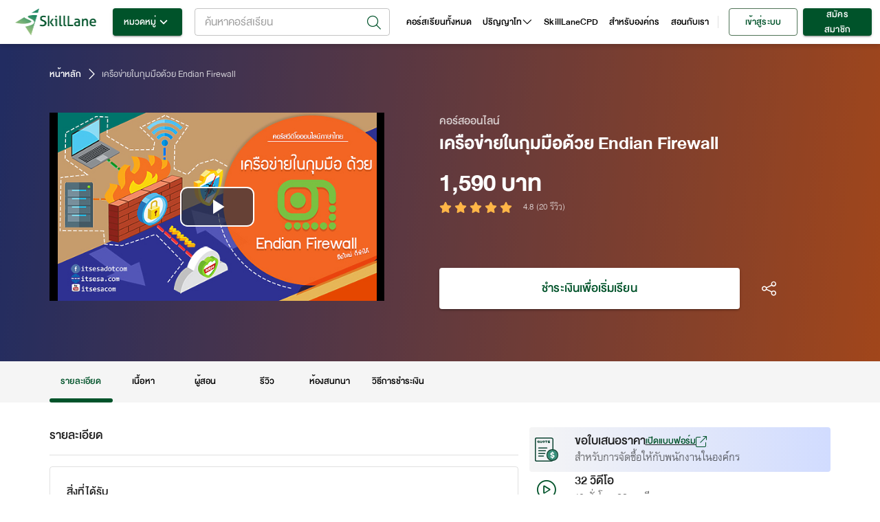

--- FILE ---
content_type: text/html; charset=utf-8
request_url: https://www.skilllane.com/courses/endian-firewall
body_size: 55670
content:
<!DOCTYPE html><html lang="en" dir="ltr"><head><meta charSet="utf-8"/><meta name="theme-color" content="#00532a"/><meta property="fb:app_id" content="818552504826683"/><meta property="fb:pages" content="773611122670052"/><meta name="google-site-verification" content="6Ex3_q-eyJFIYqnKOkjNQ8QweY84TEUuMnNJNszAlfY"/><link rel="icon" type="image/png" href="https://resource.skilllane.com/assets/favicons/16x16.png" sizes="16x16"/><link rel="icon" type="image/png" href="https://resource.skilllane.com/assets/favicons/32x32.png" sizes="32x32"/><link rel="icon" type="image/png" href="https://resource.skilllane.com/assets/favicons/96x96.png" sizes="96x96"/><link rel="apple-touch-icon" href="https://resource.skilllane.com/assets/favicons/apple-120x120.png"/><link rel="apple-touch-icon" sizes="152x152" href="https://resource.skilllane.com/assets/favicons/apple-152x152.png"/><link rel="apple-touch-icon" sizes="167x167" href="https://resource.skilllane.com/assets/favicons/apple-167x167.png"/><link rel="apple-touch-icon" sizes="180x180" href="https://resource.skilllane.com/assets/favicons/apple-180x180.png"/><link rel="preload" href="/static/fonts/TF%20Lanna.woff2" as="font" crossorigin="" type="font/woff2"/><link rel="preload" href="/static/fonts/TF%20Lanna%20Bol.woff2" as="font" crossorigin="" type="font/woff2"/><link rel="preload" href="/static/fonts/DB%20Heavent%20v3.2.woff2" as="font" crossorigin="" type="font/woff2"/><link rel="preload" href="/static/fonts/DB%20Heavent%20Med%20v3.2.woff2" as="font" crossorigin="" type="font/woff2"/><link rel="preload" href="/static/fonts/DB%20Heavent%20Bd%20v3.2.woff2" as="font" crossorigin="" type="font/woff2"/><script src="https://kit.fontawesome.com/1c28f68147.js" crossorigin="anonymous"></script><link rel="preconnect" href="https://fonts.gstatic.com" crossorigin /><meta charSet="utf-8"/><meta name="viewport" content="minimum-scale=1, initial-scale=1, width=device-width"/><title>เครือข่ายในกุมมือด้วย Endian Firewall | คอร์สออนไลน์ | SkillLane</title><meta name="robots" content="index,follow"/><meta name="googlebot" content="index,follow"/><meta name="description" content="หลักสูตรการสร้างความปลอดภัยในเครือข่ายคอมพิวเตอร์ด้วยตัวคุณเองโดยใช้ Endian Firewall ภาษาไทย เข้าใจง่าย ทำได้จริง"/><meta name="twitter:card" content="summary_large_image"/><meta property="og:url" content="https://www.skilllane.com/courses/endian-firewall"/><meta property="og:title" content="เครือข่ายในกุมมือด้วย Endian Firewall | คอร์สออนไลน์ | SkillLane"/><meta property="og:description" content="หลักสูตรการสร้างความปลอดภัยในเครือข่ายคอมพิวเตอร์ด้วยตัวคุณเองโดยใช้ Endian Firewall ภาษาไทย เข้าใจง่าย ทำได้จริง"/><meta property="og:image" content="https://resource.skilllane.com/courses/share_thumbnails/000/000/911/medium/EFW-1200-630.jpg"/><meta property="og:image:alt" content="skilllane logo"/><meta property="og:image:width" content="1200"/><meta property="og:image:height" content="630"/><meta property="og:locale" content="th_TH"/><meta property="og:site_name" content="SkillLane"/><meta name="next-head-count" content="16"/><link rel="preload" href="/_next/static/css/01e34c7e6a1828f0.css" as="style"/><link rel="stylesheet" href="/_next/static/css/01e34c7e6a1828f0.css" data-n-g=""/><link rel="preload" href="/_next/static/css/6c2308711efe5580.css" as="style"/><link rel="stylesheet" href="/_next/static/css/6c2308711efe5580.css" data-n-p=""/><link rel="preload" href="/_next/static/css/037b4ca42a06d4af.css" as="style"/><link rel="stylesheet" href="/_next/static/css/037b4ca42a06d4af.css" data-n-p=""/><noscript data-n-css=""></noscript><script defer="" nomodule="" src="/_next/static/chunks/polyfills-5cd94c89d3acac5f.js"></script><script defer="" src="/_next/static/chunks/9507.c9721f25b416d6d8.js"></script><script defer="" src="/_next/static/chunks/1472-e195116536825b0b.js"></script><script defer="" src="/_next/static/chunks/2537.6f1c39e33524d55c.js"></script><script defer="" src="/_next/static/chunks/3052.da1ef4c0c1c67fa9.js"></script><script src="/_next/static/chunks/webpack-919c83a9b0a1db2d.js" defer=""></script><script src="/_next/static/chunks/framework-88f9ecbb32f11406.js" defer=""></script><script src="/_next/static/chunks/main-284862d81e8f96c5.js" defer=""></script><script src="/_next/static/chunks/pages/_app-b38ab028e677c8cb.js" defer=""></script><script src="/_next/static/chunks/413057b3-5c30bf755a498c08.js" defer=""></script><script src="/_next/static/chunks/5675-eb4712fce67199c0.js" defer=""></script><script src="/_next/static/chunks/3389-309c8c1a571b70f4.js" defer=""></script><script src="/_next/static/chunks/8543-b0cebd6a72de7868.js" defer=""></script><script src="/_next/static/chunks/823-0397d8920ec6e4e4.js" defer=""></script><script src="/_next/static/chunks/2395-f75387c8dfbfc945.js" defer=""></script><script src="/_next/static/chunks/6101-fc43309319adcb1c.js" defer=""></script><script src="/_next/static/chunks/767-5883bceae8c9fee8.js" defer=""></script><script src="/_next/static/chunks/135-b037c640c843262a.js" defer=""></script><script src="/_next/static/chunks/2303-6a8b48fb7bfc8bdb.js" defer=""></script><script src="/_next/static/chunks/6536-d69c58f6f354d651.js" defer=""></script><script src="/_next/static/chunks/641-40cadb06a7029658.js" defer=""></script><script src="/_next/static/chunks/7536-d36e3fa5cbdc3254.js" defer=""></script><script src="/_next/static/chunks/1555-1ed2937a743b2328.js" defer=""></script><script src="/_next/static/chunks/9912-e5e5429e4b6e4fa6.js" defer=""></script><script src="/_next/static/chunks/2169-12cc2a8047b50b5d.js" defer=""></script><script src="/_next/static/chunks/1483-df024e628bbdf995.js" defer=""></script><script src="/_next/static/chunks/6261-ed2514f65f51eecc.js" defer=""></script><script src="/_next/static/chunks/6295-d6a84e99214ef8c1.js" defer=""></script><script src="/_next/static/chunks/8618-ca42c974d41c4371.js" defer=""></script><script src="/_next/static/chunks/6964-c3cc4aa265b81179.js" defer=""></script><script src="/_next/static/chunks/7593-908489f0412df01b.js" defer=""></script><script src="/_next/static/chunks/9343-be18a575d0946810.js" defer=""></script><script src="/_next/static/chunks/9570-a270fa7f3e6ca84e.js" defer=""></script><script src="/_next/static/chunks/3503-7c5277c5b4c2ac90.js" defer=""></script><script src="/_next/static/chunks/5553-862418a100316397.js" defer=""></script><script src="/_next/static/chunks/8379-a15634a9664ad165.js" defer=""></script><script src="/_next/static/chunks/1848-eb7ff90e6563a4da.js" defer=""></script><script src="/_next/static/chunks/1000-fc6ab482a6a1883d.js" defer=""></script><script src="/_next/static/chunks/1606-ab78a57eecb20988.js" defer=""></script><script src="/_next/static/chunks/7756-540b8362b902c6a0.js" defer=""></script><script src="/_next/static/chunks/5598-f2a87774efa6992d.js" defer=""></script><script src="/_next/static/chunks/pages/courses/%5BidName%5D-dc61cc11fde9775f.js" defer=""></script><script src="/_next/static/aSr0aZuTFhi_hh4X47wdW/_buildManifest.js" defer=""></script><script src="/_next/static/aSr0aZuTFhi_hh4X47wdW/_ssgManifest.js" defer=""></script><script src="/_next/static/aSr0aZuTFhi_hh4X47wdW/_middlewareManifest.js" defer=""></script><style id="jss-server-side"></style><style data-styled="" data-styled-version="5.3.0">.bQuHrD{z-index:1002;top:0;-webkit-flex:1 0.99 auto;-ms-flex:1 0.99 auto;flex:1 0.99 auto;margin-right:16px;}/*!sc*/
.bQuHrD .MuiAutocomplete-popupIndicator{padding:4px;}/*!sc*/
.bQuHrD .Mui-focused input:focus::-webkit-input-placeholder{color:transparent;}/*!sc*/
.bQuHrD .Mui-focused input:focus::-moz-placeholder{color:transparent;}/*!sc*/
.bQuHrD .Mui-focused input:focus:-ms-input-placeholder{color:transparent;}/*!sc*/
.bQuHrD .Mui-focused input:focus::placeholder{color:transparent;}/*!sc*/
.bQuHrD .popup-icon-search{padding:2px;font-size:20px;}/*!sc*/
.bQuHrD .search-icon{width:38px;height:18px;display:-webkit-box;display:-webkit-flex;display:-ms-flexbox;display:flex;-webkit-box-pack:center;-webkit-justify-content:center;-ms-flex-pack:center;justify-content:center;-webkit-align-items:center;-webkit-box-align:center;-ms-flex-align:center;align-items:center;}/*!sc*/
.bQuHrD .mr-8{margin-right:8px;}/*!sc*/
.bQuHrD .preview-course-image{height:38px;width:38px;border-radius:4px;object-fit:none;object-position:center;}/*!sc*/
.bQuHrD .d-flex-w-100{display:-webkit-box;display:-webkit-flex;display:-ms-flexbox;display:flex;width:100%;}/*!sc*/
.bQuHrD .MuiAutocomplete-listbox{max-height:450px;}/*!sc*/
.bQuHrD .MuiAutocomplete-listbox::-webkit-scrollbar{-webkit-appearance:none;width:8px;}/*!sc*/
.bQuHrD .MuiAutocomplete-listbox::-webkit-scrollbar-thumb{border-radius:8px;border:2px solid white;background-color:rgba(0,0,0,0.5);}/*!sc*/
.bQuHrD .w-400{font-weight:400;}/*!sc*/
.bQuHrD .title{display:-webkit-box;-webkit-box-orient:vertical;overflow:hidden;text-overflow:ellipsis;-webkit-line-clamp:2;font-size:18px;line-height:22px;word-break:break-all;}/*!sc*/
.bQuHrD .instructor{text-align:left;display:-webkit-inline-box;-webkit-box-orient:vertical;overflow:hidden;text-overflow:ellipsis;-webkit-line-clamp:1;font-size:14px;line-height:22px;word-break:break-all;-webkit-align-items:center;-webkit-box-align:center;-ms-flex-align:center;align-items:center;font-family:Lanna;color:rgba(0,0,0,0.6);}/*!sc*/
.bQuHrD .instructor .w-700{font-weight:700;}/*!sc*/
.bQuHrD .instructor svg{font-size:3px;margin:1.5px 3px;}/*!sc*/
.bQuHrD .instructor span:not(:first-child):not(:last-child):after{margin-right:3px;content:',';}/*!sc*/
.bQuHrD .MuiAutocomplete-root .MuiOutlinedInput-root .MuiAutocomplete-input{padding:0 4px 0 6px;}/*!sc*/
.bQuHrD .MuiAutocomplete-inputRoot{padding:0 39px 0 9px !important;height:40px;}/*!sc*/
.bQuHrD .MuiAutocomplete-endAdornment{top:4.5px;}/*!sc*/
.bQuHrD .MuiInputLabel-root{top:-11px;}/*!sc*/
.bQuHrD .MuiAutocomplete-popupIndicator{-webkit-transform:none;-ms-transform:none;transform:none;}/*!sc*/
.bQuHrD .MuiAutocomplete-clearIndicator{margin-right:8px;}/*!sc*/
.bQuHrD .MuiAutocomplete-clearIndicator svg{font-size:20px;}/*!sc*/
@media (max-width:1199px){.bQuHrD .MuiAutocomplete-popper{-webkit-inset:16px auto auto 0px !important;-ms-inset:16px auto auto 0px !important;inset:16px auto auto 0px !important;width:100vw !important;height:calc(100% - 68px);}.bQuHrD .MuiAutocomplete-listbox{max-height:unset;}.bQuHrD .MuiAutocomplete-paper{height:100%;}.bQuHrD .MuiAutocomplete-paper::-webkit-scrollbar{-webkit-appearance:none;width:8px;}.bQuHrD .MuiAutocomplete-paper::-webkit-scrollbar-thumb{border-radius:8px;border:2px solid white;background-color:rgba(0,0,0,0.5);}}/*!sc*/
data-styled.g11[id="style__SearchBarStyle-sc-s2731t-0"]{content:"bQuHrD,"}/*!sc*/
.guCAZM{width:100%;height:100%;background-color:white;}/*!sc*/
.guCAZM .MuiDrawer-paper{height:100%;}/*!sc*/
.guCAZM .header{box-shadow:0 3px 6px 0 rgba(0,0,0,0.16);background:white;display:-webkit-box;display:-webkit-flex;display:-ms-flexbox;display:flex;-webkit-align-items:center;-webkit-box-align:center;-ms-flex-align:center;align-items:center;-webkit-box-pack:justify;-webkit-justify-content:space-between;-ms-flex-pack:justify;justify-content:space-between;min-height:64px;padding:8px 16px;}/*!sc*/
.guCAZM .close-button{display:-webkit-box;display:-webkit-flex;display:-ms-flexbox;display:flex;-webkit-box-pack:center;-webkit-justify-content:center;-ms-flex-pack:center;justify-content:center;-webkit-align-items:center;-webkit-box-align:center;-ms-flex-align:center;align-items:center;width:40px;height:40px;border-radius:50px;background-color:rgba(0,0,0,0.04);}/*!sc*/
.guCAZM .icon-size-18{font-size:18px;}/*!sc*/
@media (max-width:767.95px){.guCAZM .header{padding:8px 0.5rem;}}/*!sc*/
data-styled.g14[id="style__SearchDrawerStyle-sc-e5204n-0"]{content:"guCAZM,"}/*!sc*/
</style><style data-href="https://fonts.googleapis.com/css?family=Roboto:300,400,500,700&display=swap">@font-face{font-family:'Roboto';font-style:normal;font-weight:300;font-stretch:normal;font-display:swap;src:url(https://fonts.gstatic.com/l/font?kit=KFOMCnqEu92Fr1ME7kSn66aGLdTylUAMQXC89YmC2DPNWuaabVmUiAw&skey=a0a0114a1dcab3ac&v=v50) format('woff')}@font-face{font-family:'Roboto';font-style:normal;font-weight:400;font-stretch:normal;font-display:swap;src:url(https://fonts.gstatic.com/l/font?kit=KFOMCnqEu92Fr1ME7kSn66aGLdTylUAMQXC89YmC2DPNWubEbVmUiAw&skey=a0a0114a1dcab3ac&v=v50) format('woff')}@font-face{font-family:'Roboto';font-style:normal;font-weight:500;font-stretch:normal;font-display:swap;src:url(https://fonts.gstatic.com/l/font?kit=KFOMCnqEu92Fr1ME7kSn66aGLdTylUAMQXC89YmC2DPNWub2bVmUiAw&skey=a0a0114a1dcab3ac&v=v50) format('woff')}@font-face{font-family:'Roboto';font-style:normal;font-weight:700;font-stretch:normal;font-display:swap;src:url(https://fonts.gstatic.com/l/font?kit=KFOMCnqEu92Fr1ME7kSn66aGLdTylUAMQXC89YmC2DPNWuYjalmUiAw&skey=a0a0114a1dcab3ac&v=v50) format('woff')}@font-face{font-family:'Roboto';font-style:normal;font-weight:300;font-stretch:100%;font-display:swap;src:url(https://fonts.gstatic.com/s/roboto/v50/KFO7CnqEu92Fr1ME7kSn66aGLdTylUAMa3GUBHMdazTgWw.woff2) format('woff2');unicode-range:U+0460-052F,U+1C80-1C8A,U+20B4,U+2DE0-2DFF,U+A640-A69F,U+FE2E-FE2F}@font-face{font-family:'Roboto';font-style:normal;font-weight:300;font-stretch:100%;font-display:swap;src:url(https://fonts.gstatic.com/s/roboto/v50/KFO7CnqEu92Fr1ME7kSn66aGLdTylUAMa3iUBHMdazTgWw.woff2) format('woff2');unicode-range:U+0301,U+0400-045F,U+0490-0491,U+04B0-04B1,U+2116}@font-face{font-family:'Roboto';font-style:normal;font-weight:300;font-stretch:100%;font-display:swap;src:url(https://fonts.gstatic.com/s/roboto/v50/KFO7CnqEu92Fr1ME7kSn66aGLdTylUAMa3CUBHMdazTgWw.woff2) format('woff2');unicode-range:U+1F00-1FFF}@font-face{font-family:'Roboto';font-style:normal;font-weight:300;font-stretch:100%;font-display:swap;src:url(https://fonts.gstatic.com/s/roboto/v50/KFO7CnqEu92Fr1ME7kSn66aGLdTylUAMa3-UBHMdazTgWw.woff2) format('woff2');unicode-range:U+0370-0377,U+037A-037F,U+0384-038A,U+038C,U+038E-03A1,U+03A3-03FF}@font-face{font-family:'Roboto';font-style:normal;font-weight:300;font-stretch:100%;font-display:swap;src:url(https://fonts.gstatic.com/s/roboto/v50/KFO7CnqEu92Fr1ME7kSn66aGLdTylUAMawCUBHMdazTgWw.woff2) format('woff2');unicode-range:U+0302-0303,U+0305,U+0307-0308,U+0310,U+0312,U+0315,U+031A,U+0326-0327,U+032C,U+032F-0330,U+0332-0333,U+0338,U+033A,U+0346,U+034D,U+0391-03A1,U+03A3-03A9,U+03B1-03C9,U+03D1,U+03D5-03D6,U+03F0-03F1,U+03F4-03F5,U+2016-2017,U+2034-2038,U+203C,U+2040,U+2043,U+2047,U+2050,U+2057,U+205F,U+2070-2071,U+2074-208E,U+2090-209C,U+20D0-20DC,U+20E1,U+20E5-20EF,U+2100-2112,U+2114-2115,U+2117-2121,U+2123-214F,U+2190,U+2192,U+2194-21AE,U+21B0-21E5,U+21F1-21F2,U+21F4-2211,U+2213-2214,U+2216-22FF,U+2308-230B,U+2310,U+2319,U+231C-2321,U+2336-237A,U+237C,U+2395,U+239B-23B7,U+23D0,U+23DC-23E1,U+2474-2475,U+25AF,U+25B3,U+25B7,U+25BD,U+25C1,U+25CA,U+25CC,U+25FB,U+266D-266F,U+27C0-27FF,U+2900-2AFF,U+2B0E-2B11,U+2B30-2B4C,U+2BFE,U+3030,U+FF5B,U+FF5D,U+1D400-1D7FF,U+1EE00-1EEFF}@font-face{font-family:'Roboto';font-style:normal;font-weight:300;font-stretch:100%;font-display:swap;src:url(https://fonts.gstatic.com/s/roboto/v50/KFO7CnqEu92Fr1ME7kSn66aGLdTylUAMaxKUBHMdazTgWw.woff2) format('woff2');unicode-range:U+0001-000C,U+000E-001F,U+007F-009F,U+20DD-20E0,U+20E2-20E4,U+2150-218F,U+2190,U+2192,U+2194-2199,U+21AF,U+21E6-21F0,U+21F3,U+2218-2219,U+2299,U+22C4-22C6,U+2300-243F,U+2440-244A,U+2460-24FF,U+25A0-27BF,U+2800-28FF,U+2921-2922,U+2981,U+29BF,U+29EB,U+2B00-2BFF,U+4DC0-4DFF,U+FFF9-FFFB,U+10140-1018E,U+10190-1019C,U+101A0,U+101D0-101FD,U+102E0-102FB,U+10E60-10E7E,U+1D2C0-1D2D3,U+1D2E0-1D37F,U+1F000-1F0FF,U+1F100-1F1AD,U+1F1E6-1F1FF,U+1F30D-1F30F,U+1F315,U+1F31C,U+1F31E,U+1F320-1F32C,U+1F336,U+1F378,U+1F37D,U+1F382,U+1F393-1F39F,U+1F3A7-1F3A8,U+1F3AC-1F3AF,U+1F3C2,U+1F3C4-1F3C6,U+1F3CA-1F3CE,U+1F3D4-1F3E0,U+1F3ED,U+1F3F1-1F3F3,U+1F3F5-1F3F7,U+1F408,U+1F415,U+1F41F,U+1F426,U+1F43F,U+1F441-1F442,U+1F444,U+1F446-1F449,U+1F44C-1F44E,U+1F453,U+1F46A,U+1F47D,U+1F4A3,U+1F4B0,U+1F4B3,U+1F4B9,U+1F4BB,U+1F4BF,U+1F4C8-1F4CB,U+1F4D6,U+1F4DA,U+1F4DF,U+1F4E3-1F4E6,U+1F4EA-1F4ED,U+1F4F7,U+1F4F9-1F4FB,U+1F4FD-1F4FE,U+1F503,U+1F507-1F50B,U+1F50D,U+1F512-1F513,U+1F53E-1F54A,U+1F54F-1F5FA,U+1F610,U+1F650-1F67F,U+1F687,U+1F68D,U+1F691,U+1F694,U+1F698,U+1F6AD,U+1F6B2,U+1F6B9-1F6BA,U+1F6BC,U+1F6C6-1F6CF,U+1F6D3-1F6D7,U+1F6E0-1F6EA,U+1F6F0-1F6F3,U+1F6F7-1F6FC,U+1F700-1F7FF,U+1F800-1F80B,U+1F810-1F847,U+1F850-1F859,U+1F860-1F887,U+1F890-1F8AD,U+1F8B0-1F8BB,U+1F8C0-1F8C1,U+1F900-1F90B,U+1F93B,U+1F946,U+1F984,U+1F996,U+1F9E9,U+1FA00-1FA6F,U+1FA70-1FA7C,U+1FA80-1FA89,U+1FA8F-1FAC6,U+1FACE-1FADC,U+1FADF-1FAE9,U+1FAF0-1FAF8,U+1FB00-1FBFF}@font-face{font-family:'Roboto';font-style:normal;font-weight:300;font-stretch:100%;font-display:swap;src:url(https://fonts.gstatic.com/s/roboto/v50/KFO7CnqEu92Fr1ME7kSn66aGLdTylUAMa3OUBHMdazTgWw.woff2) format('woff2');unicode-range:U+0102-0103,U+0110-0111,U+0128-0129,U+0168-0169,U+01A0-01A1,U+01AF-01B0,U+0300-0301,U+0303-0304,U+0308-0309,U+0323,U+0329,U+1EA0-1EF9,U+20AB}@font-face{font-family:'Roboto';font-style:normal;font-weight:300;font-stretch:100%;font-display:swap;src:url(https://fonts.gstatic.com/s/roboto/v50/KFO7CnqEu92Fr1ME7kSn66aGLdTylUAMa3KUBHMdazTgWw.woff2) format('woff2');unicode-range:U+0100-02BA,U+02BD-02C5,U+02C7-02CC,U+02CE-02D7,U+02DD-02FF,U+0304,U+0308,U+0329,U+1D00-1DBF,U+1E00-1E9F,U+1EF2-1EFF,U+2020,U+20A0-20AB,U+20AD-20C0,U+2113,U+2C60-2C7F,U+A720-A7FF}@font-face{font-family:'Roboto';font-style:normal;font-weight:300;font-stretch:100%;font-display:swap;src:url(https://fonts.gstatic.com/s/roboto/v50/KFO7CnqEu92Fr1ME7kSn66aGLdTylUAMa3yUBHMdazQ.woff2) format('woff2');unicode-range:U+0000-00FF,U+0131,U+0152-0153,U+02BB-02BC,U+02C6,U+02DA,U+02DC,U+0304,U+0308,U+0329,U+2000-206F,U+20AC,U+2122,U+2191,U+2193,U+2212,U+2215,U+FEFF,U+FFFD}@font-face{font-family:'Roboto';font-style:normal;font-weight:400;font-stretch:100%;font-display:swap;src:url(https://fonts.gstatic.com/s/roboto/v50/KFO7CnqEu92Fr1ME7kSn66aGLdTylUAMa3GUBHMdazTgWw.woff2) format('woff2');unicode-range:U+0460-052F,U+1C80-1C8A,U+20B4,U+2DE0-2DFF,U+A640-A69F,U+FE2E-FE2F}@font-face{font-family:'Roboto';font-style:normal;font-weight:400;font-stretch:100%;font-display:swap;src:url(https://fonts.gstatic.com/s/roboto/v50/KFO7CnqEu92Fr1ME7kSn66aGLdTylUAMa3iUBHMdazTgWw.woff2) format('woff2');unicode-range:U+0301,U+0400-045F,U+0490-0491,U+04B0-04B1,U+2116}@font-face{font-family:'Roboto';font-style:normal;font-weight:400;font-stretch:100%;font-display:swap;src:url(https://fonts.gstatic.com/s/roboto/v50/KFO7CnqEu92Fr1ME7kSn66aGLdTylUAMa3CUBHMdazTgWw.woff2) format('woff2');unicode-range:U+1F00-1FFF}@font-face{font-family:'Roboto';font-style:normal;font-weight:400;font-stretch:100%;font-display:swap;src:url(https://fonts.gstatic.com/s/roboto/v50/KFO7CnqEu92Fr1ME7kSn66aGLdTylUAMa3-UBHMdazTgWw.woff2) format('woff2');unicode-range:U+0370-0377,U+037A-037F,U+0384-038A,U+038C,U+038E-03A1,U+03A3-03FF}@font-face{font-family:'Roboto';font-style:normal;font-weight:400;font-stretch:100%;font-display:swap;src:url(https://fonts.gstatic.com/s/roboto/v50/KFO7CnqEu92Fr1ME7kSn66aGLdTylUAMawCUBHMdazTgWw.woff2) format('woff2');unicode-range:U+0302-0303,U+0305,U+0307-0308,U+0310,U+0312,U+0315,U+031A,U+0326-0327,U+032C,U+032F-0330,U+0332-0333,U+0338,U+033A,U+0346,U+034D,U+0391-03A1,U+03A3-03A9,U+03B1-03C9,U+03D1,U+03D5-03D6,U+03F0-03F1,U+03F4-03F5,U+2016-2017,U+2034-2038,U+203C,U+2040,U+2043,U+2047,U+2050,U+2057,U+205F,U+2070-2071,U+2074-208E,U+2090-209C,U+20D0-20DC,U+20E1,U+20E5-20EF,U+2100-2112,U+2114-2115,U+2117-2121,U+2123-214F,U+2190,U+2192,U+2194-21AE,U+21B0-21E5,U+21F1-21F2,U+21F4-2211,U+2213-2214,U+2216-22FF,U+2308-230B,U+2310,U+2319,U+231C-2321,U+2336-237A,U+237C,U+2395,U+239B-23B7,U+23D0,U+23DC-23E1,U+2474-2475,U+25AF,U+25B3,U+25B7,U+25BD,U+25C1,U+25CA,U+25CC,U+25FB,U+266D-266F,U+27C0-27FF,U+2900-2AFF,U+2B0E-2B11,U+2B30-2B4C,U+2BFE,U+3030,U+FF5B,U+FF5D,U+1D400-1D7FF,U+1EE00-1EEFF}@font-face{font-family:'Roboto';font-style:normal;font-weight:400;font-stretch:100%;font-display:swap;src:url(https://fonts.gstatic.com/s/roboto/v50/KFO7CnqEu92Fr1ME7kSn66aGLdTylUAMaxKUBHMdazTgWw.woff2) format('woff2');unicode-range:U+0001-000C,U+000E-001F,U+007F-009F,U+20DD-20E0,U+20E2-20E4,U+2150-218F,U+2190,U+2192,U+2194-2199,U+21AF,U+21E6-21F0,U+21F3,U+2218-2219,U+2299,U+22C4-22C6,U+2300-243F,U+2440-244A,U+2460-24FF,U+25A0-27BF,U+2800-28FF,U+2921-2922,U+2981,U+29BF,U+29EB,U+2B00-2BFF,U+4DC0-4DFF,U+FFF9-FFFB,U+10140-1018E,U+10190-1019C,U+101A0,U+101D0-101FD,U+102E0-102FB,U+10E60-10E7E,U+1D2C0-1D2D3,U+1D2E0-1D37F,U+1F000-1F0FF,U+1F100-1F1AD,U+1F1E6-1F1FF,U+1F30D-1F30F,U+1F315,U+1F31C,U+1F31E,U+1F320-1F32C,U+1F336,U+1F378,U+1F37D,U+1F382,U+1F393-1F39F,U+1F3A7-1F3A8,U+1F3AC-1F3AF,U+1F3C2,U+1F3C4-1F3C6,U+1F3CA-1F3CE,U+1F3D4-1F3E0,U+1F3ED,U+1F3F1-1F3F3,U+1F3F5-1F3F7,U+1F408,U+1F415,U+1F41F,U+1F426,U+1F43F,U+1F441-1F442,U+1F444,U+1F446-1F449,U+1F44C-1F44E,U+1F453,U+1F46A,U+1F47D,U+1F4A3,U+1F4B0,U+1F4B3,U+1F4B9,U+1F4BB,U+1F4BF,U+1F4C8-1F4CB,U+1F4D6,U+1F4DA,U+1F4DF,U+1F4E3-1F4E6,U+1F4EA-1F4ED,U+1F4F7,U+1F4F9-1F4FB,U+1F4FD-1F4FE,U+1F503,U+1F507-1F50B,U+1F50D,U+1F512-1F513,U+1F53E-1F54A,U+1F54F-1F5FA,U+1F610,U+1F650-1F67F,U+1F687,U+1F68D,U+1F691,U+1F694,U+1F698,U+1F6AD,U+1F6B2,U+1F6B9-1F6BA,U+1F6BC,U+1F6C6-1F6CF,U+1F6D3-1F6D7,U+1F6E0-1F6EA,U+1F6F0-1F6F3,U+1F6F7-1F6FC,U+1F700-1F7FF,U+1F800-1F80B,U+1F810-1F847,U+1F850-1F859,U+1F860-1F887,U+1F890-1F8AD,U+1F8B0-1F8BB,U+1F8C0-1F8C1,U+1F900-1F90B,U+1F93B,U+1F946,U+1F984,U+1F996,U+1F9E9,U+1FA00-1FA6F,U+1FA70-1FA7C,U+1FA80-1FA89,U+1FA8F-1FAC6,U+1FACE-1FADC,U+1FADF-1FAE9,U+1FAF0-1FAF8,U+1FB00-1FBFF}@font-face{font-family:'Roboto';font-style:normal;font-weight:400;font-stretch:100%;font-display:swap;src:url(https://fonts.gstatic.com/s/roboto/v50/KFO7CnqEu92Fr1ME7kSn66aGLdTylUAMa3OUBHMdazTgWw.woff2) format('woff2');unicode-range:U+0102-0103,U+0110-0111,U+0128-0129,U+0168-0169,U+01A0-01A1,U+01AF-01B0,U+0300-0301,U+0303-0304,U+0308-0309,U+0323,U+0329,U+1EA0-1EF9,U+20AB}@font-face{font-family:'Roboto';font-style:normal;font-weight:400;font-stretch:100%;font-display:swap;src:url(https://fonts.gstatic.com/s/roboto/v50/KFO7CnqEu92Fr1ME7kSn66aGLdTylUAMa3KUBHMdazTgWw.woff2) format('woff2');unicode-range:U+0100-02BA,U+02BD-02C5,U+02C7-02CC,U+02CE-02D7,U+02DD-02FF,U+0304,U+0308,U+0329,U+1D00-1DBF,U+1E00-1E9F,U+1EF2-1EFF,U+2020,U+20A0-20AB,U+20AD-20C0,U+2113,U+2C60-2C7F,U+A720-A7FF}@font-face{font-family:'Roboto';font-style:normal;font-weight:400;font-stretch:100%;font-display:swap;src:url(https://fonts.gstatic.com/s/roboto/v50/KFO7CnqEu92Fr1ME7kSn66aGLdTylUAMa3yUBHMdazQ.woff2) format('woff2');unicode-range:U+0000-00FF,U+0131,U+0152-0153,U+02BB-02BC,U+02C6,U+02DA,U+02DC,U+0304,U+0308,U+0329,U+2000-206F,U+20AC,U+2122,U+2191,U+2193,U+2212,U+2215,U+FEFF,U+FFFD}@font-face{font-family:'Roboto';font-style:normal;font-weight:500;font-stretch:100%;font-display:swap;src:url(https://fonts.gstatic.com/s/roboto/v50/KFO7CnqEu92Fr1ME7kSn66aGLdTylUAMa3GUBHMdazTgWw.woff2) format('woff2');unicode-range:U+0460-052F,U+1C80-1C8A,U+20B4,U+2DE0-2DFF,U+A640-A69F,U+FE2E-FE2F}@font-face{font-family:'Roboto';font-style:normal;font-weight:500;font-stretch:100%;font-display:swap;src:url(https://fonts.gstatic.com/s/roboto/v50/KFO7CnqEu92Fr1ME7kSn66aGLdTylUAMa3iUBHMdazTgWw.woff2) format('woff2');unicode-range:U+0301,U+0400-045F,U+0490-0491,U+04B0-04B1,U+2116}@font-face{font-family:'Roboto';font-style:normal;font-weight:500;font-stretch:100%;font-display:swap;src:url(https://fonts.gstatic.com/s/roboto/v50/KFO7CnqEu92Fr1ME7kSn66aGLdTylUAMa3CUBHMdazTgWw.woff2) format('woff2');unicode-range:U+1F00-1FFF}@font-face{font-family:'Roboto';font-style:normal;font-weight:500;font-stretch:100%;font-display:swap;src:url(https://fonts.gstatic.com/s/roboto/v50/KFO7CnqEu92Fr1ME7kSn66aGLdTylUAMa3-UBHMdazTgWw.woff2) format('woff2');unicode-range:U+0370-0377,U+037A-037F,U+0384-038A,U+038C,U+038E-03A1,U+03A3-03FF}@font-face{font-family:'Roboto';font-style:normal;font-weight:500;font-stretch:100%;font-display:swap;src:url(https://fonts.gstatic.com/s/roboto/v50/KFO7CnqEu92Fr1ME7kSn66aGLdTylUAMawCUBHMdazTgWw.woff2) format('woff2');unicode-range:U+0302-0303,U+0305,U+0307-0308,U+0310,U+0312,U+0315,U+031A,U+0326-0327,U+032C,U+032F-0330,U+0332-0333,U+0338,U+033A,U+0346,U+034D,U+0391-03A1,U+03A3-03A9,U+03B1-03C9,U+03D1,U+03D5-03D6,U+03F0-03F1,U+03F4-03F5,U+2016-2017,U+2034-2038,U+203C,U+2040,U+2043,U+2047,U+2050,U+2057,U+205F,U+2070-2071,U+2074-208E,U+2090-209C,U+20D0-20DC,U+20E1,U+20E5-20EF,U+2100-2112,U+2114-2115,U+2117-2121,U+2123-214F,U+2190,U+2192,U+2194-21AE,U+21B0-21E5,U+21F1-21F2,U+21F4-2211,U+2213-2214,U+2216-22FF,U+2308-230B,U+2310,U+2319,U+231C-2321,U+2336-237A,U+237C,U+2395,U+239B-23B7,U+23D0,U+23DC-23E1,U+2474-2475,U+25AF,U+25B3,U+25B7,U+25BD,U+25C1,U+25CA,U+25CC,U+25FB,U+266D-266F,U+27C0-27FF,U+2900-2AFF,U+2B0E-2B11,U+2B30-2B4C,U+2BFE,U+3030,U+FF5B,U+FF5D,U+1D400-1D7FF,U+1EE00-1EEFF}@font-face{font-family:'Roboto';font-style:normal;font-weight:500;font-stretch:100%;font-display:swap;src:url(https://fonts.gstatic.com/s/roboto/v50/KFO7CnqEu92Fr1ME7kSn66aGLdTylUAMaxKUBHMdazTgWw.woff2) format('woff2');unicode-range:U+0001-000C,U+000E-001F,U+007F-009F,U+20DD-20E0,U+20E2-20E4,U+2150-218F,U+2190,U+2192,U+2194-2199,U+21AF,U+21E6-21F0,U+21F3,U+2218-2219,U+2299,U+22C4-22C6,U+2300-243F,U+2440-244A,U+2460-24FF,U+25A0-27BF,U+2800-28FF,U+2921-2922,U+2981,U+29BF,U+29EB,U+2B00-2BFF,U+4DC0-4DFF,U+FFF9-FFFB,U+10140-1018E,U+10190-1019C,U+101A0,U+101D0-101FD,U+102E0-102FB,U+10E60-10E7E,U+1D2C0-1D2D3,U+1D2E0-1D37F,U+1F000-1F0FF,U+1F100-1F1AD,U+1F1E6-1F1FF,U+1F30D-1F30F,U+1F315,U+1F31C,U+1F31E,U+1F320-1F32C,U+1F336,U+1F378,U+1F37D,U+1F382,U+1F393-1F39F,U+1F3A7-1F3A8,U+1F3AC-1F3AF,U+1F3C2,U+1F3C4-1F3C6,U+1F3CA-1F3CE,U+1F3D4-1F3E0,U+1F3ED,U+1F3F1-1F3F3,U+1F3F5-1F3F7,U+1F408,U+1F415,U+1F41F,U+1F426,U+1F43F,U+1F441-1F442,U+1F444,U+1F446-1F449,U+1F44C-1F44E,U+1F453,U+1F46A,U+1F47D,U+1F4A3,U+1F4B0,U+1F4B3,U+1F4B9,U+1F4BB,U+1F4BF,U+1F4C8-1F4CB,U+1F4D6,U+1F4DA,U+1F4DF,U+1F4E3-1F4E6,U+1F4EA-1F4ED,U+1F4F7,U+1F4F9-1F4FB,U+1F4FD-1F4FE,U+1F503,U+1F507-1F50B,U+1F50D,U+1F512-1F513,U+1F53E-1F54A,U+1F54F-1F5FA,U+1F610,U+1F650-1F67F,U+1F687,U+1F68D,U+1F691,U+1F694,U+1F698,U+1F6AD,U+1F6B2,U+1F6B9-1F6BA,U+1F6BC,U+1F6C6-1F6CF,U+1F6D3-1F6D7,U+1F6E0-1F6EA,U+1F6F0-1F6F3,U+1F6F7-1F6FC,U+1F700-1F7FF,U+1F800-1F80B,U+1F810-1F847,U+1F850-1F859,U+1F860-1F887,U+1F890-1F8AD,U+1F8B0-1F8BB,U+1F8C0-1F8C1,U+1F900-1F90B,U+1F93B,U+1F946,U+1F984,U+1F996,U+1F9E9,U+1FA00-1FA6F,U+1FA70-1FA7C,U+1FA80-1FA89,U+1FA8F-1FAC6,U+1FACE-1FADC,U+1FADF-1FAE9,U+1FAF0-1FAF8,U+1FB00-1FBFF}@font-face{font-family:'Roboto';font-style:normal;font-weight:500;font-stretch:100%;font-display:swap;src:url(https://fonts.gstatic.com/s/roboto/v50/KFO7CnqEu92Fr1ME7kSn66aGLdTylUAMa3OUBHMdazTgWw.woff2) format('woff2');unicode-range:U+0102-0103,U+0110-0111,U+0128-0129,U+0168-0169,U+01A0-01A1,U+01AF-01B0,U+0300-0301,U+0303-0304,U+0308-0309,U+0323,U+0329,U+1EA0-1EF9,U+20AB}@font-face{font-family:'Roboto';font-style:normal;font-weight:500;font-stretch:100%;font-display:swap;src:url(https://fonts.gstatic.com/s/roboto/v50/KFO7CnqEu92Fr1ME7kSn66aGLdTylUAMa3KUBHMdazTgWw.woff2) format('woff2');unicode-range:U+0100-02BA,U+02BD-02C5,U+02C7-02CC,U+02CE-02D7,U+02DD-02FF,U+0304,U+0308,U+0329,U+1D00-1DBF,U+1E00-1E9F,U+1EF2-1EFF,U+2020,U+20A0-20AB,U+20AD-20C0,U+2113,U+2C60-2C7F,U+A720-A7FF}@font-face{font-family:'Roboto';font-style:normal;font-weight:500;font-stretch:100%;font-display:swap;src:url(https://fonts.gstatic.com/s/roboto/v50/KFO7CnqEu92Fr1ME7kSn66aGLdTylUAMa3yUBHMdazQ.woff2) format('woff2');unicode-range:U+0000-00FF,U+0131,U+0152-0153,U+02BB-02BC,U+02C6,U+02DA,U+02DC,U+0304,U+0308,U+0329,U+2000-206F,U+20AC,U+2122,U+2191,U+2193,U+2212,U+2215,U+FEFF,U+FFFD}@font-face{font-family:'Roboto';font-style:normal;font-weight:700;font-stretch:100%;font-display:swap;src:url(https://fonts.gstatic.com/s/roboto/v50/KFO7CnqEu92Fr1ME7kSn66aGLdTylUAMa3GUBHMdazTgWw.woff2) format('woff2');unicode-range:U+0460-052F,U+1C80-1C8A,U+20B4,U+2DE0-2DFF,U+A640-A69F,U+FE2E-FE2F}@font-face{font-family:'Roboto';font-style:normal;font-weight:700;font-stretch:100%;font-display:swap;src:url(https://fonts.gstatic.com/s/roboto/v50/KFO7CnqEu92Fr1ME7kSn66aGLdTylUAMa3iUBHMdazTgWw.woff2) format('woff2');unicode-range:U+0301,U+0400-045F,U+0490-0491,U+04B0-04B1,U+2116}@font-face{font-family:'Roboto';font-style:normal;font-weight:700;font-stretch:100%;font-display:swap;src:url(https://fonts.gstatic.com/s/roboto/v50/KFO7CnqEu92Fr1ME7kSn66aGLdTylUAMa3CUBHMdazTgWw.woff2) format('woff2');unicode-range:U+1F00-1FFF}@font-face{font-family:'Roboto';font-style:normal;font-weight:700;font-stretch:100%;font-display:swap;src:url(https://fonts.gstatic.com/s/roboto/v50/KFO7CnqEu92Fr1ME7kSn66aGLdTylUAMa3-UBHMdazTgWw.woff2) format('woff2');unicode-range:U+0370-0377,U+037A-037F,U+0384-038A,U+038C,U+038E-03A1,U+03A3-03FF}@font-face{font-family:'Roboto';font-style:normal;font-weight:700;font-stretch:100%;font-display:swap;src:url(https://fonts.gstatic.com/s/roboto/v50/KFO7CnqEu92Fr1ME7kSn66aGLdTylUAMawCUBHMdazTgWw.woff2) format('woff2');unicode-range:U+0302-0303,U+0305,U+0307-0308,U+0310,U+0312,U+0315,U+031A,U+0326-0327,U+032C,U+032F-0330,U+0332-0333,U+0338,U+033A,U+0346,U+034D,U+0391-03A1,U+03A3-03A9,U+03B1-03C9,U+03D1,U+03D5-03D6,U+03F0-03F1,U+03F4-03F5,U+2016-2017,U+2034-2038,U+203C,U+2040,U+2043,U+2047,U+2050,U+2057,U+205F,U+2070-2071,U+2074-208E,U+2090-209C,U+20D0-20DC,U+20E1,U+20E5-20EF,U+2100-2112,U+2114-2115,U+2117-2121,U+2123-214F,U+2190,U+2192,U+2194-21AE,U+21B0-21E5,U+21F1-21F2,U+21F4-2211,U+2213-2214,U+2216-22FF,U+2308-230B,U+2310,U+2319,U+231C-2321,U+2336-237A,U+237C,U+2395,U+239B-23B7,U+23D0,U+23DC-23E1,U+2474-2475,U+25AF,U+25B3,U+25B7,U+25BD,U+25C1,U+25CA,U+25CC,U+25FB,U+266D-266F,U+27C0-27FF,U+2900-2AFF,U+2B0E-2B11,U+2B30-2B4C,U+2BFE,U+3030,U+FF5B,U+FF5D,U+1D400-1D7FF,U+1EE00-1EEFF}@font-face{font-family:'Roboto';font-style:normal;font-weight:700;font-stretch:100%;font-display:swap;src:url(https://fonts.gstatic.com/s/roboto/v50/KFO7CnqEu92Fr1ME7kSn66aGLdTylUAMaxKUBHMdazTgWw.woff2) format('woff2');unicode-range:U+0001-000C,U+000E-001F,U+007F-009F,U+20DD-20E0,U+20E2-20E4,U+2150-218F,U+2190,U+2192,U+2194-2199,U+21AF,U+21E6-21F0,U+21F3,U+2218-2219,U+2299,U+22C4-22C6,U+2300-243F,U+2440-244A,U+2460-24FF,U+25A0-27BF,U+2800-28FF,U+2921-2922,U+2981,U+29BF,U+29EB,U+2B00-2BFF,U+4DC0-4DFF,U+FFF9-FFFB,U+10140-1018E,U+10190-1019C,U+101A0,U+101D0-101FD,U+102E0-102FB,U+10E60-10E7E,U+1D2C0-1D2D3,U+1D2E0-1D37F,U+1F000-1F0FF,U+1F100-1F1AD,U+1F1E6-1F1FF,U+1F30D-1F30F,U+1F315,U+1F31C,U+1F31E,U+1F320-1F32C,U+1F336,U+1F378,U+1F37D,U+1F382,U+1F393-1F39F,U+1F3A7-1F3A8,U+1F3AC-1F3AF,U+1F3C2,U+1F3C4-1F3C6,U+1F3CA-1F3CE,U+1F3D4-1F3E0,U+1F3ED,U+1F3F1-1F3F3,U+1F3F5-1F3F7,U+1F408,U+1F415,U+1F41F,U+1F426,U+1F43F,U+1F441-1F442,U+1F444,U+1F446-1F449,U+1F44C-1F44E,U+1F453,U+1F46A,U+1F47D,U+1F4A3,U+1F4B0,U+1F4B3,U+1F4B9,U+1F4BB,U+1F4BF,U+1F4C8-1F4CB,U+1F4D6,U+1F4DA,U+1F4DF,U+1F4E3-1F4E6,U+1F4EA-1F4ED,U+1F4F7,U+1F4F9-1F4FB,U+1F4FD-1F4FE,U+1F503,U+1F507-1F50B,U+1F50D,U+1F512-1F513,U+1F53E-1F54A,U+1F54F-1F5FA,U+1F610,U+1F650-1F67F,U+1F687,U+1F68D,U+1F691,U+1F694,U+1F698,U+1F6AD,U+1F6B2,U+1F6B9-1F6BA,U+1F6BC,U+1F6C6-1F6CF,U+1F6D3-1F6D7,U+1F6E0-1F6EA,U+1F6F0-1F6F3,U+1F6F7-1F6FC,U+1F700-1F7FF,U+1F800-1F80B,U+1F810-1F847,U+1F850-1F859,U+1F860-1F887,U+1F890-1F8AD,U+1F8B0-1F8BB,U+1F8C0-1F8C1,U+1F900-1F90B,U+1F93B,U+1F946,U+1F984,U+1F996,U+1F9E9,U+1FA00-1FA6F,U+1FA70-1FA7C,U+1FA80-1FA89,U+1FA8F-1FAC6,U+1FACE-1FADC,U+1FADF-1FAE9,U+1FAF0-1FAF8,U+1FB00-1FBFF}@font-face{font-family:'Roboto';font-style:normal;font-weight:700;font-stretch:100%;font-display:swap;src:url(https://fonts.gstatic.com/s/roboto/v50/KFO7CnqEu92Fr1ME7kSn66aGLdTylUAMa3OUBHMdazTgWw.woff2) format('woff2');unicode-range:U+0102-0103,U+0110-0111,U+0128-0129,U+0168-0169,U+01A0-01A1,U+01AF-01B0,U+0300-0301,U+0303-0304,U+0308-0309,U+0323,U+0329,U+1EA0-1EF9,U+20AB}@font-face{font-family:'Roboto';font-style:normal;font-weight:700;font-stretch:100%;font-display:swap;src:url(https://fonts.gstatic.com/s/roboto/v50/KFO7CnqEu92Fr1ME7kSn66aGLdTylUAMa3KUBHMdazTgWw.woff2) format('woff2');unicode-range:U+0100-02BA,U+02BD-02C5,U+02C7-02CC,U+02CE-02D7,U+02DD-02FF,U+0304,U+0308,U+0329,U+1D00-1DBF,U+1E00-1E9F,U+1EF2-1EFF,U+2020,U+20A0-20AB,U+20AD-20C0,U+2113,U+2C60-2C7F,U+A720-A7FF}@font-face{font-family:'Roboto';font-style:normal;font-weight:700;font-stretch:100%;font-display:swap;src:url(https://fonts.gstatic.com/s/roboto/v50/KFO7CnqEu92Fr1ME7kSn66aGLdTylUAMa3yUBHMdazQ.woff2) format('woff2');unicode-range:U+0000-00FF,U+0131,U+0152-0153,U+02BB-02BC,U+02C6,U+02DA,U+02DC,U+0304,U+0308,U+0329,U+2000-206F,U+20AC,U+2122,U+2191,U+2193,U+2212,U+2215,U+FEFF,U+FFFD}</style></head><body><div id="__next"><style data-emotion="css-global xpw5tq">html{-webkit-font-smoothing:antialiased;-moz-osx-font-smoothing:grayscale;box-sizing:border-box;-webkit-text-size-adjust:100%;}*,*::before,*::after{box-sizing:inherit;}strong,b{font-weight:700;}body{margin:0;color:rgba(0, 0, 0, 0.87);font-size:22px;line-height:24px;font-weight:400;font-family:Heavent;background-color:#fff;}@media print{body{background-color:#FFF;}}body::backdrop{background-color:#fff;}</style><style data-emotion="css 8d97to">.css-8d97to{width:100%;margin-left:auto;box-sizing:border-box;margin-right:auto;display:block;}</style><div class="MuiContainer-root MuiContainer-disableGutters css-8d97to"><style data-emotion="css i9gxme">.css-i9gxme{-webkit-box-flex:1;-webkit-flex-grow:1;-ms-flex-positive:1;flex-grow:1;}</style><div class="MuiBox-root css-i9gxme"><style data-emotion="css 78welo">.css-78welo{position:-webkit-sticky;position:sticky;top:0;z-index:1001;background:white;}.css-78welo .desktop-appbar{margin:auto;box-shadow:unset;max-width:1730px;background:white;}.css-78welo .desktop-appbar .logo{margin-right:12px;}.css-78welo .desktop-appbar .category-menu-button{margin-right:18px;}.css-78welo .desktop-appbar .divider{margin-right:15px;margin-left:5px;height:18px;}.css-78welo .mobile-appbar{box-shadow:0 3px 6px 0 rgba(0, 0, 0, 0.16);background:white;padding:0 1rem;}.css-78welo .mobile-appbar .menu-icon-container{padding:8px 0;}.css-78welo .mobile-appbar .menu-icon-container-right{display:-webkit-box;display:-webkit-flex;display:-ms-flexbox;display:flex;-webkit-box-pack:end;-ms-flex-pack:end;-webkit-justify-content:flex-end;justify-content:flex-end;padding:8px 0;}.css-78welo .mobile-appbar .menu-icon-container-right .MuiTouchRipple-rippleVisible{opacity:0;}.css-78welo .mobile-appbar .search-container{padding:0px 16px 16px 16px;}.css-78welo .mobile-appbar .alert-dot{background:#e31b0c;width:10px;height:10px;border:1px solid #ffffff;border-radius:50%;position:absolute;top:12px;right:9px;}@media (min-width: 2000px){.css-78welo .desktop-appbar{max-width:1730px;}}@media (max-width: 1999px) and (min-width: 1701px){.css-78welo .desktop-appbar{max-width:1440px;}}@media (min-width:1200px){.css-78welo{box-shadow:0 3px 6px 0 rgba(0, 0, 0, 0.16);}.css-78welo .mobile-appbar{display:none;}.css-78welo .desktop-appbar .MuiToolbar-root{padding:0px 12px;}}@media (max-width:1199.95px){.css-78welo .desktop-appbar{display:none;}}@media (max-width:767.95px){.css-78welo .mobile-appbar{padding:0 0.5rem;}}</style><div class="css-78welo"><style data-emotion="css 1qmm0lx">.css-1qmm0lx{display:-webkit-box;display:-webkit-flex;display:-ms-flexbox;display:flex;-webkit-flex-direction:column;-ms-flex-direction:column;flex-direction:column;width:100%;box-sizing:border-box;-webkit-flex-shrink:0;-ms-flex-negative:0;flex-shrink:0;position:static;background-color:#00532a;color:#fff;}</style><style data-emotion="css 1ebz0wf">.css-1ebz0wf{background-color:#fff;color:rgba(0, 0, 0, 0.87);-webkit-transition:box-shadow 300ms cubic-bezier(0.4, 0, 0.2, 1) 0ms;transition:box-shadow 300ms cubic-bezier(0.4, 0, 0.2, 1) 0ms;box-shadow:0px 2px 4px -1px rgba(0,0,0,0.2),0px 4px 5px 0px rgba(0,0,0,0.14),0px 1px 10px 0px rgba(0,0,0,0.12);display:-webkit-box;display:-webkit-flex;display:-ms-flexbox;display:flex;-webkit-flex-direction:column;-ms-flex-direction:column;flex-direction:column;width:100%;box-sizing:border-box;-webkit-flex-shrink:0;-ms-flex-negative:0;flex-shrink:0;position:static;background-color:#00532a;color:#fff;}</style><header class="MuiPaper-root MuiPaper-elevation MuiPaper-elevation4 MuiAppBar-root MuiAppBar-colorPrimary MuiAppBar-positionStatic desktop-appbar css-1ebz0wf"><style data-emotion="css 1az0ih">.css-1az0ih{position:relative;display:-webkit-box;display:-webkit-flex;display:-ms-flexbox;display:flex;-webkit-align-items:center;-webkit-box-align:center;-ms-flex-align:center;align-items:center;padding-left:16px;padding-right:16px;min-height:56px;}@media (min-width:480px){.css-1az0ih{padding-left:24px;padding-right:24px;}}@media (min-width:0px) and (orientation: landscape){.css-1az0ih{min-height:48px;}}@media (min-width:480px){.css-1az0ih{min-height:64px;}}</style><div class="MuiToolbar-root MuiToolbar-gutters MuiToolbar-regular css-1az0ih"><style data-emotion="css 1m0zcb8">.css-1m0zcb8{height:44px;cursor:pointer;width:140px;}.css-1m0zcb8 img{height:44px;}</style><div class="logo css-1m0zcb8"><style data-emotion="css io6do9 animation-c7515d">.css-io6do9{display:block;background-color:rgba(0, 0, 0, 0.11);height:1.2em;-webkit-animation:animation-c7515d 1.5s ease-in-out 0.5s infinite;animation:animation-c7515d 1.5s ease-in-out 0.5s infinite;}@-webkit-keyframes animation-c7515d{0%{opacity:1;}50%{opacity:0.4;}100%{opacity:1;}}@keyframes animation-c7515d{0%{opacity:1;}50%{opacity:0.4;}100%{opacity:1;}}</style><span class="MuiSkeleton-root MuiSkeleton-rectangular MuiSkeleton-pulse css-io6do9" style="width:140px;height:44px"></span></div><style data-emotion="css q0e7ff">.css-q0e7ff svg{font-size:22px;}</style><style data-emotion="css j1uu0h">.css-j1uu0h{font-size:18px;font-weight:500;line-height:22px;letter-spacing:0.003em;font-family:Heavent;text-transform:uppercase;min-width:64px;padding:6px 16px;border-radius:4px;-webkit-transition:background-color 250ms cubic-bezier(0.4, 0, 0.2, 1) 0ms,box-shadow 250ms cubic-bezier(0.4, 0, 0.2, 1) 0ms,border-color 250ms cubic-bezier(0.4, 0, 0.2, 1) 0ms,color 250ms cubic-bezier(0.4, 0, 0.2, 1) 0ms;transition:background-color 250ms cubic-bezier(0.4, 0, 0.2, 1) 0ms,box-shadow 250ms cubic-bezier(0.4, 0, 0.2, 1) 0ms,border-color 250ms cubic-bezier(0.4, 0, 0.2, 1) 0ms,color 250ms cubic-bezier(0.4, 0, 0.2, 1) 0ms;color:#fff;background-color:#00532a;box-shadow:0px 3px 1px -2px rgba(0,0,0,0.2),0px 2px 2px 0px rgba(0,0,0,0.14),0px 1px 5px 0px rgba(0,0,0,0.12);height:40px;}.css-j1uu0h:hover{-webkit-text-decoration:none;text-decoration:none;background-color:#174843;box-shadow:0px 2px 4px -1px rgba(0,0,0,0.2),0px 4px 5px 0px rgba(0,0,0,0.14),0px 1px 10px 0px rgba(0,0,0,0.12);}@media (hover: none){.css-j1uu0h:hover{background-color:#00532a;}}.css-j1uu0h:active{box-shadow:0px 5px 5px -3px rgba(0,0,0,0.2),0px 8px 10px 1px rgba(0,0,0,0.14),0px 3px 14px 2px rgba(0,0,0,0.12);}.css-j1uu0h.Mui-focusVisible{box-shadow:0px 3px 5px -1px rgba(0,0,0,0.2),0px 6px 10px 0px rgba(0,0,0,0.14),0px 1px 18px 0px rgba(0,0,0,0.12);}.css-j1uu0h.Mui-disabled{color:rgba(0, 0, 0, 0.26);box-shadow:none;background-color:rgba(0, 0, 0, 0.12);}.css-j1uu0h svg{font-size:22px;}</style><style data-emotion="css hx6bqa">.css-hx6bqa{display:-webkit-inline-box;display:-webkit-inline-flex;display:-ms-inline-flexbox;display:inline-flex;-webkit-align-items:center;-webkit-box-align:center;-ms-flex-align:center;align-items:center;-webkit-box-pack:center;-ms-flex-pack:center;-webkit-justify-content:center;justify-content:center;position:relative;box-sizing:border-box;-webkit-tap-highlight-color:transparent;background-color:transparent;outline:0;border:0;margin:0;border-radius:0;padding:0;cursor:pointer;-webkit-user-select:none;-moz-user-select:none;-ms-user-select:none;user-select:none;vertical-align:middle;-moz-appearance:none;-webkit-appearance:none;-webkit-text-decoration:none;text-decoration:none;color:inherit;font-size:18px;font-weight:500;line-height:22px;letter-spacing:0.003em;font-family:Heavent;text-transform:uppercase;min-width:64px;padding:6px 16px;border-radius:4px;-webkit-transition:background-color 250ms cubic-bezier(0.4, 0, 0.2, 1) 0ms,box-shadow 250ms cubic-bezier(0.4, 0, 0.2, 1) 0ms,border-color 250ms cubic-bezier(0.4, 0, 0.2, 1) 0ms,color 250ms cubic-bezier(0.4, 0, 0.2, 1) 0ms;transition:background-color 250ms cubic-bezier(0.4, 0, 0.2, 1) 0ms,box-shadow 250ms cubic-bezier(0.4, 0, 0.2, 1) 0ms,border-color 250ms cubic-bezier(0.4, 0, 0.2, 1) 0ms,color 250ms cubic-bezier(0.4, 0, 0.2, 1) 0ms;color:#fff;background-color:#00532a;box-shadow:0px 3px 1px -2px rgba(0,0,0,0.2),0px 2px 2px 0px rgba(0,0,0,0.14),0px 1px 5px 0px rgba(0,0,0,0.12);height:40px;}.css-hx6bqa::-moz-focus-inner{border-style:none;}.css-hx6bqa.Mui-disabled{pointer-events:none;cursor:default;}@media print{.css-hx6bqa{-webkit-print-color-adjust:exact;color-adjust:exact;}}.css-hx6bqa:hover{-webkit-text-decoration:none;text-decoration:none;background-color:#174843;box-shadow:0px 2px 4px -1px rgba(0,0,0,0.2),0px 4px 5px 0px rgba(0,0,0,0.14),0px 1px 10px 0px rgba(0,0,0,0.12);}@media (hover: none){.css-hx6bqa:hover{background-color:#00532a;}}.css-hx6bqa:active{box-shadow:0px 5px 5px -3px rgba(0,0,0,0.2),0px 8px 10px 1px rgba(0,0,0,0.14),0px 3px 14px 2px rgba(0,0,0,0.12);}.css-hx6bqa.Mui-focusVisible{box-shadow:0px 3px 5px -1px rgba(0,0,0,0.2),0px 6px 10px 0px rgba(0,0,0,0.14),0px 1px 18px 0px rgba(0,0,0,0.12);}.css-hx6bqa.Mui-disabled{color:rgba(0, 0, 0, 0.26);box-shadow:none;background-color:rgba(0, 0, 0, 0.12);}.css-hx6bqa svg{font-size:22px;}</style><button class="MuiButton-root MuiButton-contained MuiButton-containedPrimary MuiButton-sizeMedium MuiButton-containedSizeMedium MuiButtonBase-root category-menu-button css-hx6bqa" tabindex="0" type="button" data-testid="categoryButton" aria-haspopup="true">หมวดหมู่<!-- --> <style data-emotion="css 1cw5098">.css-1cw5098{-webkit-user-select:none;-moz-user-select:none;-ms-user-select:none;user-select:none;width:1em;height:1em;display:inline-block;fill:currentColor;-webkit-flex-shrink:0;-ms-flex-negative:0;flex-shrink:0;-webkit-transition:fill 200ms cubic-bezier(0.4, 0, 0.2, 1) 0ms;transition:fill 200ms cubic-bezier(0.4, 0, 0.2, 1) 0ms;font-size:1.9285714285714288rem;}</style><svg class="MuiSvgIcon-root MuiSvgIcon-fontSizeMedium css-1cw5098" focusable="false" viewBox="0 0 24 24" aria-hidden="true" data-testid="KeyboardArrowDownIcon"><path d="M7.41 8.59 12 13.17l4.59-4.58L18 10l-6 6-6-6 1.41-1.41z"></path></svg></button><div style="display:flex"><style data-emotion="css tykvot">.css-tykvot .MuiPaper-root{padding-top:4px;width:230px;box-shadow:none;background:none;overflow:hidden;display:-webkit-box;display:-webkit-flex;display:-ms-flexbox;display:flex;}.css-tykvot ul{width:230px;margin:5px;padding-top:8px;background:white;border-radius:4px;box-shadow:0 3px 6px 0 rgba(0, 0, 0, 0.16);overflow:auto;}</style><style data-emotion="css j4f77n">.css-j4f77n .MuiPaper-root{padding-top:4px;width:230px;box-shadow:none;background:none;overflow:hidden;display:-webkit-box;display:-webkit-flex;display:-ms-flexbox;display:flex;}.css-j4f77n ul{width:230px;margin:5px;padding-top:8px;background:white;border-radius:4px;box-shadow:0 3px 6px 0 rgba(0, 0, 0, 0.16);overflow:auto;}</style><style data-emotion="css 1g3s1ed">.css-1g3s1ed .MuiPaper-root{padding-top:4px;width:230px;box-shadow:none;background:none;overflow:hidden;display:-webkit-box;display:-webkit-flex;display:-ms-flexbox;display:flex;}.css-1g3s1ed ul{width:230px;margin:5px;padding-top:8px;background:white;border-radius:4px;box-shadow:0 3px 6px 0 rgba(0, 0, 0, 0.16);overflow:auto;}</style></div><div class="style__SearchBarStyle-sc-s2731t-0 bQuHrD"><style data-emotion="css 1l6di18">.css-1l6di18.Mui-focused .MuiAutocomplete-clearIndicator{visibility:visible;}@media (pointer: fine){.css-1l6di18:hover .MuiAutocomplete-clearIndicator{visibility:visible;}}.css-1l6di18 .MuiAutocomplete-tag{margin:3px;max-width:calc(100% - 6px);}.css-1l6di18 .MuiAutocomplete-inputRoot{-webkit-box-flex-wrap:wrap;-webkit-flex-wrap:wrap;-ms-flex-wrap:wrap;flex-wrap:wrap;}.MuiAutocomplete-hasPopupIcon.css-1l6di18 .MuiAutocomplete-inputRoot,.MuiAutocomplete-hasClearIcon.css-1l6di18 .MuiAutocomplete-inputRoot{padding-right:30px;}.MuiAutocomplete-hasPopupIcon.MuiAutocomplete-hasClearIcon.css-1l6di18 .MuiAutocomplete-inputRoot{padding-right:56px;}.css-1l6di18 .MuiAutocomplete-inputRoot .MuiAutocomplete-input{width:0;min-width:30px;}.css-1l6di18 .MuiInput-root{padding-bottom:1px;}.css-1l6di18 .MuiInput-root .MuiInput-input{padding:4px 4px 4px 0px;}.css-1l6di18 .MuiInput-root.MuiInputBase-sizeSmall .MuiInput-input{padding:2px 4px 3px 0;}.css-1l6di18 .MuiOutlinedInput-root{padding:9px;}.MuiAutocomplete-hasPopupIcon.css-1l6di18 .MuiOutlinedInput-root,.MuiAutocomplete-hasClearIcon.css-1l6di18 .MuiOutlinedInput-root{padding-right:39px;}.MuiAutocomplete-hasPopupIcon.MuiAutocomplete-hasClearIcon.css-1l6di18 .MuiOutlinedInput-root{padding-right:65px;}.css-1l6di18 .MuiOutlinedInput-root .MuiAutocomplete-input{padding:7.5px 4px 7.5px 6px;}.css-1l6di18 .MuiOutlinedInput-root .MuiAutocomplete-endAdornment{right:9px;}.css-1l6di18 .MuiOutlinedInput-root.MuiInputBase-sizeSmall{padding:6px;}.css-1l6di18 .MuiOutlinedInput-root.MuiInputBase-sizeSmall .MuiAutocomplete-input{padding:2.5px 4px 2.5px 6px;}.css-1l6di18 .MuiFilledInput-root{padding-top:19px;padding-left:8px;}.MuiAutocomplete-hasPopupIcon.css-1l6di18 .MuiFilledInput-root,.MuiAutocomplete-hasClearIcon.css-1l6di18 .MuiFilledInput-root{padding-right:39px;}.MuiAutocomplete-hasPopupIcon.MuiAutocomplete-hasClearIcon.css-1l6di18 .MuiFilledInput-root{padding-right:65px;}.css-1l6di18 .MuiFilledInput-root .MuiFilledInput-input{padding:7px 4px;}.css-1l6di18 .MuiFilledInput-root .MuiAutocomplete-endAdornment{right:9px;}.css-1l6di18 .MuiFilledInput-root.MuiInputBase-sizeSmall{padding-bottom:1px;}.css-1l6di18 .MuiFilledInput-root.MuiInputBase-sizeSmall .MuiFilledInput-input{padding:2.5px 4px;}.css-1l6di18 .MuiInputBase-hiddenLabel{padding-top:8px;}.css-1l6di18 .MuiAutocomplete-input{-webkit-box-flex:1;-webkit-flex-grow:1;-ms-flex-positive:1;flex-grow:1;text-overflow:ellipsis;opacity:1;}</style><div class="MuiAutocomplete-root MuiAutocomplete-hasPopupIcon css-1l6di18" role="combobox" aria-expanded="false"><style data-emotion="css o7i8ck">.css-o7i8ck .Mui-disabled{padding:0 7px;}.css-o7i8ck .Mui-disabled:not([value=""]){background:#EEEEEE;-webkit-text-fill-color:rgba(0, 0, 0, 0.6);}</style><style data-emotion="css 1gcdmpy">.css-1gcdmpy{display:-webkit-inline-box;display:-webkit-inline-flex;display:-ms-inline-flexbox;display:inline-flex;-webkit-flex-direction:column;-ms-flex-direction:column;flex-direction:column;position:relative;min-width:0;padding:0;margin:0;border:0;vertical-align:top;width:100%;}.css-1gcdmpy .Mui-disabled{padding:0 7px;}.css-1gcdmpy .Mui-disabled:not([value=""]){background:#EEEEEE;-webkit-text-fill-color:rgba(0, 0, 0, 0.6);}</style><div class="MuiFormControl-root MuiFormControl-fullWidth MuiTextField-root css-1gcdmpy"><style data-emotion="css-global 1prfaxn">@-webkit-keyframes mui-auto-fill{from{display:block;}}@keyframes mui-auto-fill{from{display:block;}}@-webkit-keyframes mui-auto-fill-cancel{from{display:block;}}@keyframes mui-auto-fill-cancel{from{display:block;}}</style><style data-emotion="css fv5003">.css-fv5003{font-size:22px;line-height:1.4375em;font-weight:400;font-family:Heavent;color:rgba(0, 0, 0, 0.87);box-sizing:border-box;position:relative;cursor:text;display:-webkit-inline-box;display:-webkit-inline-flex;display:-ms-inline-flexbox;display:inline-flex;-webkit-align-items:center;-webkit-box-align:center;-ms-flex-align:center;align-items:center;width:100%;position:relative;border-radius:4px;padding-right:14px;}.css-fv5003.Mui-disabled{color:#AAAAAA;cursor:default;}.css-fv5003:hover .MuiOutlinedInput-notchedOutline{border-color:rgba(0, 0, 0, 0.87);}@media (hover: none){.css-fv5003:hover .MuiOutlinedInput-notchedOutline{border-color:rgba(0, 0, 0, 0.23);}}.css-fv5003.Mui-focused .MuiOutlinedInput-notchedOutline{border-color:#00532a;border-width:2px;}.css-fv5003.Mui-error .MuiOutlinedInput-notchedOutline{border-color:#ff1744;}.css-fv5003.Mui-disabled .MuiOutlinedInput-notchedOutline{border-color:rgba(0, 0, 0, 0.26);}</style><div class="MuiOutlinedInput-root MuiInputBase-root MuiInputBase-colorPrimary MuiInputBase-fullWidth MuiInputBase-formControl MuiInputBase-adornedEnd MuiAutocomplete-inputRoot css-fv5003"><style data-emotion="css g8fywf">.css-g8fywf{font:inherit;letter-spacing:inherit;color:currentColor;padding:4px 0 5px;border:0;box-sizing:content-box;background:none;height:1.4375em;margin:0;-webkit-tap-highlight-color:transparent;display:block;min-width:0;width:100%;-webkit-animation-name:mui-auto-fill-cancel;animation-name:mui-auto-fill-cancel;-webkit-animation-duration:10ms;animation-duration:10ms;padding:16.5px 14px;padding-right:0;}.css-g8fywf::-webkit-input-placeholder{color:currentColor;opacity:0.42;-webkit-transition:opacity 200ms cubic-bezier(0.4, 0, 0.2, 1) 0ms;transition:opacity 200ms cubic-bezier(0.4, 0, 0.2, 1) 0ms;}.css-g8fywf::-moz-placeholder{color:currentColor;opacity:0.42;-webkit-transition:opacity 200ms cubic-bezier(0.4, 0, 0.2, 1) 0ms;transition:opacity 200ms cubic-bezier(0.4, 0, 0.2, 1) 0ms;}.css-g8fywf:-ms-input-placeholder{color:currentColor;opacity:0.42;-webkit-transition:opacity 200ms cubic-bezier(0.4, 0, 0.2, 1) 0ms;transition:opacity 200ms cubic-bezier(0.4, 0, 0.2, 1) 0ms;}.css-g8fywf::-ms-input-placeholder{color:currentColor;opacity:0.42;-webkit-transition:opacity 200ms cubic-bezier(0.4, 0, 0.2, 1) 0ms;transition:opacity 200ms cubic-bezier(0.4, 0, 0.2, 1) 0ms;}.css-g8fywf:focus{outline:0;}.css-g8fywf:invalid{box-shadow:none;}.css-g8fywf::-webkit-search-decoration{-webkit-appearance:none;}label[data-shrink=false]+.MuiInputBase-formControl .css-g8fywf::-webkit-input-placeholder{opacity:0!important;}label[data-shrink=false]+.MuiInputBase-formControl .css-g8fywf::-moz-placeholder{opacity:0!important;}label[data-shrink=false]+.MuiInputBase-formControl .css-g8fywf:-ms-input-placeholder{opacity:0!important;}label[data-shrink=false]+.MuiInputBase-formControl .css-g8fywf::-ms-input-placeholder{opacity:0!important;}label[data-shrink=false]+.MuiInputBase-formControl .css-g8fywf:focus::-webkit-input-placeholder{opacity:0.42;}label[data-shrink=false]+.MuiInputBase-formControl .css-g8fywf:focus::-moz-placeholder{opacity:0.42;}label[data-shrink=false]+.MuiInputBase-formControl .css-g8fywf:focus:-ms-input-placeholder{opacity:0.42;}label[data-shrink=false]+.MuiInputBase-formControl .css-g8fywf:focus::-ms-input-placeholder{opacity:0.42;}.css-g8fywf.Mui-disabled{opacity:1;-webkit-text-fill-color:#AAAAAA;}.css-g8fywf:-webkit-autofill{-webkit-animation-duration:5000s;animation-duration:5000s;-webkit-animation-name:mui-auto-fill;animation-name:mui-auto-fill;}.css-g8fywf:-webkit-autofill{border-radius:inherit;}</style><input type="text" aria-invalid="false" autoComplete="off" placeholder="ค้นหาคอร์สเรียน" value="" class="MuiOutlinedInput-input MuiInputBase-input MuiInputBase-inputAdornedEnd MuiAutocomplete-input MuiAutocomplete-inputFocused css-g8fywf" aria-autocomplete="list" autoCapitalize="none" spellcheck="false"/><style data-emotion="css 2iz2x6">.css-2iz2x6{position:absolute;right:0;top:calc(50% - 14px);}</style><div class="MuiAutocomplete-endAdornment css-2iz2x6"><style data-emotion="css kkipqg">.css-kkipqg{padding:2px;margin-right:-2px;}</style><style data-emotion="css 1wg6fb">.css-1wg6fb{text-align:center;-webkit-flex:0 0 auto;-ms-flex:0 0 auto;flex:0 0 auto;font-size:1.9285714285714288rem;padding:8px;border-radius:50%;overflow:visible;color:rgba(0, 0, 0, 0.54);-webkit-transition:background-color 150ms cubic-bezier(0.4, 0, 0.2, 1) 0ms;transition:background-color 150ms cubic-bezier(0.4, 0, 0.2, 1) 0ms;padding:2px;margin-right:-2px;}.css-1wg6fb:hover{background-color:rgba(0, 0, 0, 0.04);}@media (hover: none){.css-1wg6fb:hover{background-color:transparent;}}.css-1wg6fb.Mui-disabled{background-color:transparent;color:rgba(0, 0, 0, 0.26);}</style><style data-emotion="css k7kd9s">.css-k7kd9s{display:-webkit-inline-box;display:-webkit-inline-flex;display:-ms-inline-flexbox;display:inline-flex;-webkit-align-items:center;-webkit-box-align:center;-ms-flex-align:center;align-items:center;-webkit-box-pack:center;-ms-flex-pack:center;-webkit-justify-content:center;justify-content:center;position:relative;box-sizing:border-box;-webkit-tap-highlight-color:transparent;background-color:transparent;outline:0;border:0;margin:0;border-radius:0;padding:0;cursor:pointer;-webkit-user-select:none;-moz-user-select:none;-ms-user-select:none;user-select:none;vertical-align:middle;-moz-appearance:none;-webkit-appearance:none;-webkit-text-decoration:none;text-decoration:none;color:inherit;text-align:center;-webkit-flex:0 0 auto;-ms-flex:0 0 auto;flex:0 0 auto;font-size:1.9285714285714288rem;padding:8px;border-radius:50%;overflow:visible;color:rgba(0, 0, 0, 0.54);-webkit-transition:background-color 150ms cubic-bezier(0.4, 0, 0.2, 1) 0ms;transition:background-color 150ms cubic-bezier(0.4, 0, 0.2, 1) 0ms;padding:2px;margin-right:-2px;}.css-k7kd9s::-moz-focus-inner{border-style:none;}.css-k7kd9s.Mui-disabled{pointer-events:none;cursor:default;}@media print{.css-k7kd9s{-webkit-print-color-adjust:exact;color-adjust:exact;}}.css-k7kd9s:hover{background-color:rgba(0, 0, 0, 0.04);}@media (hover: none){.css-k7kd9s:hover{background-color:transparent;}}.css-k7kd9s.Mui-disabled{background-color:transparent;color:rgba(0, 0, 0, 0.26);}</style><button class="MuiButtonBase-root MuiIconButton-root MuiIconButton-sizeMedium MuiAutocomplete-popupIndicator css-k7kd9s" tabindex="-1" type="button" aria-label="Open" title="Open"><style data-emotion="css 1c6vscd">.css-1c6vscd{display:inherit;}</style><div class="MuiBox-root css-1c6vscd"><i class="popup-icon-search fa-light fa-magnifying-glass css-0" style="color:#00532a"></i></div></button></div><style data-emotion="css 19w1uun">.css-19w1uun{border-color:rgba(0, 0, 0, 0.23);}</style><style data-emotion="css igs3ac">.css-igs3ac{text-align:left;position:absolute;bottom:0;right:0;top:-5px;left:0;margin:0;padding:0 8px;pointer-events:none;border-radius:inherit;border-style:solid;border-width:1px;overflow:hidden;min-width:0%;border-color:rgba(0, 0, 0, 0.23);}</style><fieldset aria-hidden="true" class="MuiOutlinedInput-notchedOutline css-igs3ac"><style data-emotion="css nnbavb">.css-nnbavb{float:unset;padding:0;line-height:11px;-webkit-transition:width 150ms cubic-bezier(0.0, 0, 0.2, 1) 0ms;transition:width 150ms cubic-bezier(0.0, 0, 0.2, 1) 0ms;}</style><legend class="css-nnbavb"><span class="notranslate">&#8203;</span></legend></fieldset></div></div></div></div><style data-emotion="css ytumd6">.css-ytumd6{-webkit-text-decoration:none;text-decoration:none;}</style><style data-emotion="css 1qeofn3">.css-1qeofn3{margin:0;color:inherit;-webkit-text-decoration:none;text-decoration:none;}</style><a class="MuiTypography-root MuiTypography-inherit MuiLink-root MuiLink-underlineNone css-1qeofn3" href="/courses/all"><style data-emotion="css 124r0d5">.css-124r0d5{font-size:18px;font-weight:500;line-height:22px;letter-spacing:0.003em;font-family:Heavent;text-transform:uppercase;min-width:64px;padding:6px 8px;border-radius:4px;-webkit-transition:background-color 250ms cubic-bezier(0.4, 0, 0.2, 1) 0ms,box-shadow 250ms cubic-bezier(0.4, 0, 0.2, 1) 0ms,border-color 250ms cubic-bezier(0.4, 0, 0.2, 1) 0ms,color 250ms cubic-bezier(0.4, 0, 0.2, 1) 0ms;transition:background-color 250ms cubic-bezier(0.4, 0, 0.2, 1) 0ms,box-shadow 250ms cubic-bezier(0.4, 0, 0.2, 1) 0ms,border-color 250ms cubic-bezier(0.4, 0, 0.2, 1) 0ms,color 250ms cubic-bezier(0.4, 0, 0.2, 1) 0ms;color:#00532a;height:40px;color:#00532a;}.css-124r0d5:hover{-webkit-text-decoration:none;text-decoration:none;background-color:rgba(0, 83, 42, 0.04);}@media (hover: none){.css-124r0d5:hover{background-color:transparent;}}.css-124r0d5.Mui-disabled{color:rgba(0, 0, 0, 0.26);}.css-124r0d5 svg{font-size:22px;}</style><style data-emotion="css 2rvj2h">.css-2rvj2h{display:-webkit-inline-box;display:-webkit-inline-flex;display:-ms-inline-flexbox;display:inline-flex;-webkit-align-items:center;-webkit-box-align:center;-ms-flex-align:center;align-items:center;-webkit-box-pack:center;-ms-flex-pack:center;-webkit-justify-content:center;justify-content:center;position:relative;box-sizing:border-box;-webkit-tap-highlight-color:transparent;background-color:transparent;outline:0;border:0;margin:0;border-radius:0;padding:0;cursor:pointer;-webkit-user-select:none;-moz-user-select:none;-ms-user-select:none;user-select:none;vertical-align:middle;-moz-appearance:none;-webkit-appearance:none;-webkit-text-decoration:none;text-decoration:none;color:inherit;font-size:18px;font-weight:500;line-height:22px;letter-spacing:0.003em;font-family:Heavent;text-transform:uppercase;min-width:64px;padding:6px 8px;border-radius:4px;-webkit-transition:background-color 250ms cubic-bezier(0.4, 0, 0.2, 1) 0ms,box-shadow 250ms cubic-bezier(0.4, 0, 0.2, 1) 0ms,border-color 250ms cubic-bezier(0.4, 0, 0.2, 1) 0ms,color 250ms cubic-bezier(0.4, 0, 0.2, 1) 0ms;transition:background-color 250ms cubic-bezier(0.4, 0, 0.2, 1) 0ms,box-shadow 250ms cubic-bezier(0.4, 0, 0.2, 1) 0ms,border-color 250ms cubic-bezier(0.4, 0, 0.2, 1) 0ms,color 250ms cubic-bezier(0.4, 0, 0.2, 1) 0ms;color:#00532a;height:40px;color:#00532a;}.css-2rvj2h::-moz-focus-inner{border-style:none;}.css-2rvj2h.Mui-disabled{pointer-events:none;cursor:default;}@media print{.css-2rvj2h{-webkit-print-color-adjust:exact;color-adjust:exact;}}.css-2rvj2h:hover{-webkit-text-decoration:none;text-decoration:none;background-color:rgba(0, 83, 42, 0.04);}@media (hover: none){.css-2rvj2h:hover{background-color:transparent;}}.css-2rvj2h.Mui-disabled{color:rgba(0, 0, 0, 0.26);}.css-2rvj2h svg{font-size:22px;}</style><button class="MuiButton-root MuiButton-text MuiButton-textPrimary MuiButton-sizeMedium MuiButton-textSizeMedium MuiButtonBase-root css-2rvj2h" tabindex="0" type="button" style="text-transform:none;color:#000">คอร์สเรียนทั้งหมด</button></a><style data-emotion="css 1heecil">.css-1heecil{font-size:18px;font-weight:500;line-height:22px;letter-spacing:0.003em;font-family:Heavent;text-transform:uppercase;min-width:64px;padding:6px 8px;border-radius:4px;-webkit-transition:background-color 250ms cubic-bezier(0.4, 0, 0.2, 1) 0ms,box-shadow 250ms cubic-bezier(0.4, 0, 0.2, 1) 0ms,border-color 250ms cubic-bezier(0.4, 0, 0.2, 1) 0ms,color 250ms cubic-bezier(0.4, 0, 0.2, 1) 0ms;transition:background-color 250ms cubic-bezier(0.4, 0, 0.2, 1) 0ms,box-shadow 250ms cubic-bezier(0.4, 0, 0.2, 1) 0ms,border-color 250ms cubic-bezier(0.4, 0, 0.2, 1) 0ms,color 250ms cubic-bezier(0.4, 0, 0.2, 1) 0ms;color:#00532a;height:40px;color:#00532a;color:#000;}.css-1heecil:hover{-webkit-text-decoration:none;text-decoration:none;background-color:rgba(0, 83, 42, 0.04);}@media (hover: none){.css-1heecil:hover{background-color:transparent;}}.css-1heecil.Mui-disabled{color:rgba(0, 0, 0, 0.26);}.css-1heecil svg{font-size:22px;}</style><style data-emotion="css 6k9oid">.css-6k9oid{display:-webkit-inline-box;display:-webkit-inline-flex;display:-ms-inline-flexbox;display:inline-flex;-webkit-align-items:center;-webkit-box-align:center;-ms-flex-align:center;align-items:center;-webkit-box-pack:center;-ms-flex-pack:center;-webkit-justify-content:center;justify-content:center;position:relative;box-sizing:border-box;-webkit-tap-highlight-color:transparent;background-color:transparent;outline:0;border:0;margin:0;border-radius:0;padding:0;cursor:pointer;-webkit-user-select:none;-moz-user-select:none;-ms-user-select:none;user-select:none;vertical-align:middle;-moz-appearance:none;-webkit-appearance:none;-webkit-text-decoration:none;text-decoration:none;color:inherit;font-size:18px;font-weight:500;line-height:22px;letter-spacing:0.003em;font-family:Heavent;text-transform:uppercase;min-width:64px;padding:6px 8px;border-radius:4px;-webkit-transition:background-color 250ms cubic-bezier(0.4, 0, 0.2, 1) 0ms,box-shadow 250ms cubic-bezier(0.4, 0, 0.2, 1) 0ms,border-color 250ms cubic-bezier(0.4, 0, 0.2, 1) 0ms,color 250ms cubic-bezier(0.4, 0, 0.2, 1) 0ms;transition:background-color 250ms cubic-bezier(0.4, 0, 0.2, 1) 0ms,box-shadow 250ms cubic-bezier(0.4, 0, 0.2, 1) 0ms,border-color 250ms cubic-bezier(0.4, 0, 0.2, 1) 0ms,color 250ms cubic-bezier(0.4, 0, 0.2, 1) 0ms;color:#00532a;height:40px;color:#00532a;color:#000;}.css-6k9oid::-moz-focus-inner{border-style:none;}.css-6k9oid.Mui-disabled{pointer-events:none;cursor:default;}@media print{.css-6k9oid{-webkit-print-color-adjust:exact;color-adjust:exact;}}.css-6k9oid:hover{-webkit-text-decoration:none;text-decoration:none;background-color:rgba(0, 83, 42, 0.04);}@media (hover: none){.css-6k9oid:hover{background-color:transparent;}}.css-6k9oid.Mui-disabled{color:rgba(0, 0, 0, 0.26);}.css-6k9oid svg{font-size:22px;}</style><button class="MuiButton-root MuiButton-text MuiButton-textPrimary MuiButton-sizeMedium MuiButton-textSizeMedium MuiButtonBase-root css-6k9oid" tabindex="0" type="button" aria-haspopup="true"><style data-emotion="css axw7ok">.css-axw7ok{display:-webkit-box;display:-webkit-flex;display:-ms-flexbox;display:flex;-webkit-align-items:center;-webkit-box-align:center;-ms-flex-align:center;align-items:center;gap:8px;}</style><div class="MuiBox-root css-axw7ok">ปริญญาโท<div class="MuiBox-root css-1c6vscd"><i class=" fa-light fa-angle-down css-0" style="font-size:18px"></i></div></div></button><a class="MuiTypography-root MuiTypography-inherit MuiLink-root MuiLink-underlineNone css-1qeofn3" href="/cpd"><button class="MuiButton-root MuiButton-text MuiButton-textPrimary MuiButton-sizeMedium MuiButton-textSizeMedium MuiButtonBase-root css-2rvj2h" tabindex="0" type="button" style="text-transform:none;color:#000">SkillLaneCPD</button></a><a class="MuiTypography-root MuiTypography-inherit MuiLink-root MuiLink-underlineNone css-1qeofn3" href="/business"><button class="MuiButton-root MuiButton-text MuiButton-textPrimary MuiButton-sizeMedium MuiButton-textSizeMedium MuiButtonBase-root css-2rvj2h" tabindex="0" type="button" style="text-transform:none;color:#000">สำหรับองค์กร</button></a><a class="MuiTypography-root MuiTypography-inherit MuiLink-root MuiLink-underlineNone css-1qeofn3" href="/teach"><button class="MuiButton-root MuiButton-text MuiButton-textPrimary MuiButton-sizeMedium MuiButton-textSizeMedium MuiButtonBase-root css-2rvj2h" tabindex="0" type="button" style="text-transform:none;color:#000">สอนกับเรา</button></a><style data-emotion="css w6wt69">.css-w6wt69{margin:0;-webkit-flex-shrink:0;-ms-flex-negative:0;flex-shrink:0;border-width:0;border-style:solid;border-color:rgba(0, 0, 0, 0.12);border-bottom-width:0;height:100%;border-right-width:thin;}</style><hr class="MuiDivider-root MuiDivider-fullWidth MuiDivider-vertical divider css-w6wt69"/><style data-emotion="css 70qvj9">.css-70qvj9{display:-webkit-box;display:-webkit-flex;display:-ms-flexbox;display:flex;-webkit-align-items:center;-webkit-box-align:center;-ms-flex-align:center;align-items:center;}</style><div class="MuiBox-root css-70qvj9"><style data-emotion="css ee1kgg">.css-ee1kgg{width:100px;margin-right:8px;}</style><div class="MuiBox-root css-ee1kgg"><style data-emotion="css 18y91wi">.css-18y91wi{font-size:18px;font-weight:500;line-height:22px;letter-spacing:0.003em;font-family:Heavent;text-transform:uppercase;min-width:64px;padding:5px 15px;border-radius:4px;-webkit-transition:background-color 250ms cubic-bezier(0.4, 0, 0.2, 1) 0ms,box-shadow 250ms cubic-bezier(0.4, 0, 0.2, 1) 0ms,border-color 250ms cubic-bezier(0.4, 0, 0.2, 1) 0ms,color 250ms cubic-bezier(0.4, 0, 0.2, 1) 0ms;transition:background-color 250ms cubic-bezier(0.4, 0, 0.2, 1) 0ms,box-shadow 250ms cubic-bezier(0.4, 0, 0.2, 1) 0ms,border-color 250ms cubic-bezier(0.4, 0, 0.2, 1) 0ms,color 250ms cubic-bezier(0.4, 0, 0.2, 1) 0ms;border:1px solid rgba(0, 83, 42, 0.5);color:#00532a;width:100%;height:40px;border-radius:4px;border:solid 1px rgba(36, 81, 46, 0.8);}.css-18y91wi:hover{-webkit-text-decoration:none;text-decoration:none;background-color:rgba(0, 83, 42, 0.04);border:1px solid #00532a;}@media (hover: none){.css-18y91wi:hover{background-color:transparent;}}.css-18y91wi.Mui-disabled{color:rgba(0, 0, 0, 0.26);border:1px solid rgba(0, 0, 0, 0.12);}.css-18y91wi svg{font-size:22px;}</style><style data-emotion="css 17qks1d">.css-17qks1d{display:-webkit-inline-box;display:-webkit-inline-flex;display:-ms-inline-flexbox;display:inline-flex;-webkit-align-items:center;-webkit-box-align:center;-ms-flex-align:center;align-items:center;-webkit-box-pack:center;-ms-flex-pack:center;-webkit-justify-content:center;justify-content:center;position:relative;box-sizing:border-box;-webkit-tap-highlight-color:transparent;background-color:transparent;outline:0;border:0;margin:0;border-radius:0;padding:0;cursor:pointer;-webkit-user-select:none;-moz-user-select:none;-ms-user-select:none;user-select:none;vertical-align:middle;-moz-appearance:none;-webkit-appearance:none;-webkit-text-decoration:none;text-decoration:none;color:inherit;font-size:18px;font-weight:500;line-height:22px;letter-spacing:0.003em;font-family:Heavent;text-transform:uppercase;min-width:64px;padding:5px 15px;border-radius:4px;-webkit-transition:background-color 250ms cubic-bezier(0.4, 0, 0.2, 1) 0ms,box-shadow 250ms cubic-bezier(0.4, 0, 0.2, 1) 0ms,border-color 250ms cubic-bezier(0.4, 0, 0.2, 1) 0ms,color 250ms cubic-bezier(0.4, 0, 0.2, 1) 0ms;transition:background-color 250ms cubic-bezier(0.4, 0, 0.2, 1) 0ms,box-shadow 250ms cubic-bezier(0.4, 0, 0.2, 1) 0ms,border-color 250ms cubic-bezier(0.4, 0, 0.2, 1) 0ms,color 250ms cubic-bezier(0.4, 0, 0.2, 1) 0ms;border:1px solid rgba(0, 83, 42, 0.5);color:#00532a;width:100%;height:40px;border-radius:4px;border:solid 1px rgba(36, 81, 46, 0.8);}.css-17qks1d::-moz-focus-inner{border-style:none;}.css-17qks1d.Mui-disabled{pointer-events:none;cursor:default;}@media print{.css-17qks1d{-webkit-print-color-adjust:exact;color-adjust:exact;}}.css-17qks1d:hover{-webkit-text-decoration:none;text-decoration:none;background-color:rgba(0, 83, 42, 0.04);border:1px solid #00532a;}@media (hover: none){.css-17qks1d:hover{background-color:transparent;}}.css-17qks1d.Mui-disabled{color:rgba(0, 0, 0, 0.26);border:1px solid rgba(0, 0, 0, 0.12);}.css-17qks1d svg{font-size:22px;}</style><button class="MuiButton-root MuiButton-outlined MuiButton-outlinedPrimary MuiButton-sizeMedium MuiButton-outlinedSizeMedium MuiButton-fullWidth MuiButtonBase-root css-17qks1d" tabindex="0" type="button" data-testid="loginButton">เข้าสู่ระบบ</button></div><style data-emotion="css v7v99c">.css-v7v99c{width:100px;}</style><div class="MuiBox-root css-v7v99c"><style data-emotion="css 1vkqa7k">.css-1vkqa7k{font-size:18px;font-weight:500;line-height:22px;letter-spacing:0.003em;font-family:Heavent;text-transform:uppercase;min-width:64px;padding:6px 16px;border-radius:4px;-webkit-transition:background-color 250ms cubic-bezier(0.4, 0, 0.2, 1) 0ms,box-shadow 250ms cubic-bezier(0.4, 0, 0.2, 1) 0ms,border-color 250ms cubic-bezier(0.4, 0, 0.2, 1) 0ms,color 250ms cubic-bezier(0.4, 0, 0.2, 1) 0ms;transition:background-color 250ms cubic-bezier(0.4, 0, 0.2, 1) 0ms,box-shadow 250ms cubic-bezier(0.4, 0, 0.2, 1) 0ms,border-color 250ms cubic-bezier(0.4, 0, 0.2, 1) 0ms,color 250ms cubic-bezier(0.4, 0, 0.2, 1) 0ms;color:#fff;background-color:#00532a;box-shadow:0px 3px 1px -2px rgba(0,0,0,0.2),0px 2px 2px 0px rgba(0,0,0,0.14),0px 1px 5px 0px rgba(0,0,0,0.12);width:100%;height:40px;}.css-1vkqa7k:hover{-webkit-text-decoration:none;text-decoration:none;background-color:#174843;box-shadow:0px 2px 4px -1px rgba(0,0,0,0.2),0px 4px 5px 0px rgba(0,0,0,0.14),0px 1px 10px 0px rgba(0,0,0,0.12);}@media (hover: none){.css-1vkqa7k:hover{background-color:#00532a;}}.css-1vkqa7k:active{box-shadow:0px 5px 5px -3px rgba(0,0,0,0.2),0px 8px 10px 1px rgba(0,0,0,0.14),0px 3px 14px 2px rgba(0,0,0,0.12);}.css-1vkqa7k.Mui-focusVisible{box-shadow:0px 3px 5px -1px rgba(0,0,0,0.2),0px 6px 10px 0px rgba(0,0,0,0.14),0px 1px 18px 0px rgba(0,0,0,0.12);}.css-1vkqa7k.Mui-disabled{color:rgba(0, 0, 0, 0.26);box-shadow:none;background-color:rgba(0, 0, 0, 0.12);}.css-1vkqa7k svg{font-size:22px;}</style><style data-emotion="css eeg8v4">.css-eeg8v4{display:-webkit-inline-box;display:-webkit-inline-flex;display:-ms-inline-flexbox;display:inline-flex;-webkit-align-items:center;-webkit-box-align:center;-ms-flex-align:center;align-items:center;-webkit-box-pack:center;-ms-flex-pack:center;-webkit-justify-content:center;justify-content:center;position:relative;box-sizing:border-box;-webkit-tap-highlight-color:transparent;background-color:transparent;outline:0;border:0;margin:0;border-radius:0;padding:0;cursor:pointer;-webkit-user-select:none;-moz-user-select:none;-ms-user-select:none;user-select:none;vertical-align:middle;-moz-appearance:none;-webkit-appearance:none;-webkit-text-decoration:none;text-decoration:none;color:inherit;font-size:18px;font-weight:500;line-height:22px;letter-spacing:0.003em;font-family:Heavent;text-transform:uppercase;min-width:64px;padding:6px 16px;border-radius:4px;-webkit-transition:background-color 250ms cubic-bezier(0.4, 0, 0.2, 1) 0ms,box-shadow 250ms cubic-bezier(0.4, 0, 0.2, 1) 0ms,border-color 250ms cubic-bezier(0.4, 0, 0.2, 1) 0ms,color 250ms cubic-bezier(0.4, 0, 0.2, 1) 0ms;transition:background-color 250ms cubic-bezier(0.4, 0, 0.2, 1) 0ms,box-shadow 250ms cubic-bezier(0.4, 0, 0.2, 1) 0ms,border-color 250ms cubic-bezier(0.4, 0, 0.2, 1) 0ms,color 250ms cubic-bezier(0.4, 0, 0.2, 1) 0ms;color:#fff;background-color:#00532a;box-shadow:0px 3px 1px -2px rgba(0,0,0,0.2),0px 2px 2px 0px rgba(0,0,0,0.14),0px 1px 5px 0px rgba(0,0,0,0.12);width:100%;height:40px;}.css-eeg8v4::-moz-focus-inner{border-style:none;}.css-eeg8v4.Mui-disabled{pointer-events:none;cursor:default;}@media print{.css-eeg8v4{-webkit-print-color-adjust:exact;color-adjust:exact;}}.css-eeg8v4:hover{-webkit-text-decoration:none;text-decoration:none;background-color:#174843;box-shadow:0px 2px 4px -1px rgba(0,0,0,0.2),0px 4px 5px 0px rgba(0,0,0,0.14),0px 1px 10px 0px rgba(0,0,0,0.12);}@media (hover: none){.css-eeg8v4:hover{background-color:#00532a;}}.css-eeg8v4:active{box-shadow:0px 5px 5px -3px rgba(0,0,0,0.2),0px 8px 10px 1px rgba(0,0,0,0.14),0px 3px 14px 2px rgba(0,0,0,0.12);}.css-eeg8v4.Mui-focusVisible{box-shadow:0px 3px 5px -1px rgba(0,0,0,0.2),0px 6px 10px 0px rgba(0,0,0,0.14),0px 1px 18px 0px rgba(0,0,0,0.12);}.css-eeg8v4.Mui-disabled{color:rgba(0, 0, 0, 0.26);box-shadow:none;background-color:rgba(0, 0, 0, 0.12);}.css-eeg8v4 svg{font-size:22px;}</style><button class="MuiButton-root MuiButton-contained MuiButton-containedPrimary MuiButton-sizeMedium MuiButton-containedSizeMedium MuiButton-fullWidth MuiButtonBase-root register-button css-eeg8v4" tabindex="0" type="button" data-testid="registerButton">สมัครสมาชิก</button></div></div></div></header><header class="MuiPaper-root MuiPaper-elevation MuiPaper-elevation4 MuiAppBar-root MuiAppBar-colorPrimary MuiAppBar-positionStatic mobile-appbar css-1ebz0wf"><style data-emotion="css 7w4yyf">.css-7w4yyf .MuiPaper-root{width:450px;height:600px;box-shadow:0px 3px 6px rgba(0, 0, 0, 0.160784);border-radius:4px;overflow:hidden;}.css-7w4yyf .MuiPaper-root .header{display:-webkit-box;display:-webkit-flex;display:-ms-flexbox;display:flex;-webkit-box-pack:justify;-webkit-justify-content:space-between;justify-content:space-between;box-shadow:0px 3px 6px 1px rgba(0, 0, 0, 0.16);padding:16px;z-index:1;}@media (max-width:479.95px){.css-7w4yyf .MuiPaper-root{width:100%;height:100%;border-radius:0px;}}.css-7w4yyf .MuiPaper-root .scrollable{overflow:scroll;}.css-7w4yyf .close-button{padding:0px;}.css-7w4yyf .close-button svg{font-size:24px;}</style><style data-emotion="css 16o96dy">@media print{.css-16o96dy{position:absolute!important;}}.css-16o96dy .MuiPaper-root{width:450px;height:600px;box-shadow:0px 3px 6px rgba(0, 0, 0, 0.160784);border-radius:4px;overflow:hidden;}.css-16o96dy .MuiPaper-root .header{display:-webkit-box;display:-webkit-flex;display:-ms-flexbox;display:flex;-webkit-box-pack:justify;-webkit-justify-content:space-between;justify-content:space-between;box-shadow:0px 3px 6px 1px rgba(0, 0, 0, 0.16);padding:16px;z-index:1;}@media (max-width:479.95px){.css-16o96dy .MuiPaper-root{width:100%;height:100%;border-radius:0px;}}.css-16o96dy .MuiPaper-root .scrollable{overflow:scroll;}.css-16o96dy .close-button{padding:0px;}.css-16o96dy .close-button svg{font-size:24px;}</style><style data-emotion="css v3z1wi">.css-v3z1wi{box-sizing:border-box;display:-webkit-box;display:-webkit-flex;display:-ms-flexbox;display:flex;-webkit-box-flex-wrap:wrap;-webkit-flex-wrap:wrap;-ms-flex-wrap:wrap;flex-wrap:wrap;width:100%;-webkit-flex-direction:row;-ms-flex-direction:row;flex-direction:row;-webkit-align-items:center;-webkit-box-align:center;-ms-flex-align:center;align-items:center;}</style><div class="MuiGrid-root MuiGrid-container MuiGrid-spacing-xs-undefined css-v3z1wi"><style data-emotion="css 117ne84">.css-117ne84{box-sizing:border-box;margin:0;-webkit-flex-direction:row;-ms-flex-direction:row;flex-direction:row;-webkit-flex-basis:16.666667%;-ms-flex-preferred-size:16.666667%;flex-basis:16.666667%;-webkit-box-flex:0;-webkit-flex-grow:0;-ms-flex-positive:0;flex-grow:0;max-width:16.666667%;}</style><div class="MuiGrid-root MuiGrid-item MuiGrid-grid-xs-2 menu-icon-container css-117ne84"><style data-emotion="css 15orj57">.css-15orj57{text-align:center;-webkit-flex:0 0 auto;-ms-flex:0 0 auto;flex:0 0 auto;font-size:1.9285714285714288rem;padding:8px;border-radius:50%;overflow:visible;color:rgba(0, 0, 0, 0.54);-webkit-transition:background-color 150ms cubic-bezier(0.4, 0, 0.2, 1) 0ms;transition:background-color 150ms cubic-bezier(0.4, 0, 0.2, 1) 0ms;color:#00532a;}.css-15orj57:hover{background-color:rgba(0, 0, 0, 0.04);}@media (hover: none){.css-15orj57:hover{background-color:transparent;}}.css-15orj57:hover{background-color:rgba(0, 83, 42, 0.04);}@media (hover: none){.css-15orj57:hover{background-color:transparent;}}.css-15orj57.Mui-disabled{background-color:transparent;color:rgba(0, 0, 0, 0.26);}</style><style data-emotion="css 1h3dy2s">.css-1h3dy2s{display:-webkit-inline-box;display:-webkit-inline-flex;display:-ms-inline-flexbox;display:inline-flex;-webkit-align-items:center;-webkit-box-align:center;-ms-flex-align:center;align-items:center;-webkit-box-pack:center;-ms-flex-pack:center;-webkit-justify-content:center;justify-content:center;position:relative;box-sizing:border-box;-webkit-tap-highlight-color:transparent;background-color:transparent;outline:0;border:0;margin:0;border-radius:0;padding:0;cursor:pointer;-webkit-user-select:none;-moz-user-select:none;-ms-user-select:none;user-select:none;vertical-align:middle;-moz-appearance:none;-webkit-appearance:none;-webkit-text-decoration:none;text-decoration:none;color:inherit;text-align:center;-webkit-flex:0 0 auto;-ms-flex:0 0 auto;flex:0 0 auto;font-size:1.9285714285714288rem;padding:8px;border-radius:50%;overflow:visible;color:rgba(0, 0, 0, 0.54);-webkit-transition:background-color 150ms cubic-bezier(0.4, 0, 0.2, 1) 0ms;transition:background-color 150ms cubic-bezier(0.4, 0, 0.2, 1) 0ms;color:#00532a;}.css-1h3dy2s::-moz-focus-inner{border-style:none;}.css-1h3dy2s.Mui-disabled{pointer-events:none;cursor:default;}@media print{.css-1h3dy2s{-webkit-print-color-adjust:exact;color-adjust:exact;}}.css-1h3dy2s:hover{background-color:rgba(0, 0, 0, 0.04);}@media (hover: none){.css-1h3dy2s:hover{background-color:transparent;}}.css-1h3dy2s:hover{background-color:rgba(0, 83, 42, 0.04);}@media (hover: none){.css-1h3dy2s:hover{background-color:transparent;}}.css-1h3dy2s.Mui-disabled{background-color:transparent;color:rgba(0, 0, 0, 0.26);}</style><button class="MuiButtonBase-root MuiIconButton-root MuiIconButton-colorPrimary MuiIconButton-sizeMedium css-1h3dy2s" tabindex="0" type="button"><svg class="MuiSvgIcon-root MuiSvgIcon-fontSizeMedium css-1cw5098" focusable="false" viewBox="0 0 24 24" aria-hidden="true" data-testid="MenuIcon"><path d="M3 18h18v-2H3v2zm0-5h18v-2H3v2zm0-7v2h18V6H3z"></path></svg></button><style data-emotion="css xassnt">.css-xassnt .MuiDrawer-paper{width:250px;overflow:hidden;background-color:transparent;box-shadow:none;}.css-xassnt .menu-container{width:100%;height:100%;border-radius:0px;overflow:hidden;background-color:white;display:-webkit-box;display:-webkit-flex;display:-ms-flexbox;display:flex;-webkit-flex-direction:column;-ms-flex-direction:column;flex-direction:column;}.css-xassnt .user-container{box-shadow:none;padding-top:8px;padding-bottom:8px;}.css-xassnt .user-profile-container{box-shadow:none;border:solid 1px #ebebeb;}.css-xassnt .MuiList-root{overflow-y:auto;}.css-xassnt .close-button-container{position:fixed;left:250px;}.css-xassnt .close-button{height:50px;width:50px;top:16px;left:10px;background-color:white;box-shadow:0 2px 4px 0 rgba(0, 0, 0, 0.2);}.css-xassnt .close-button:hover{background-color:white;}.css-xassnt .text-header{color:#8e8e8e;font-size:18px;font-weight:bold;}.css-xassnt .image-profile{display:-webkit-box;display:-webkit-flex;display:-ms-flexbox;display:flex;}.css-xassnt .back-menu{background:#f5f5f5;font-size:18px;margin-bottom:-4px;}</style><style data-emotion="css sqsv8o">.css-sqsv8o{z-index:1200;}.css-sqsv8o .MuiDrawer-paper{width:250px;overflow:hidden;background-color:transparent;box-shadow:none;}.css-sqsv8o .menu-container{width:100%;height:100%;border-radius:0px;overflow:hidden;background-color:white;display:-webkit-box;display:-webkit-flex;display:-ms-flexbox;display:flex;-webkit-flex-direction:column;-ms-flex-direction:column;flex-direction:column;}.css-sqsv8o .user-container{box-shadow:none;padding-top:8px;padding-bottom:8px;}.css-sqsv8o .user-profile-container{box-shadow:none;border:solid 1px #ebebeb;}.css-sqsv8o .MuiList-root{overflow-y:auto;}.css-sqsv8o .close-button-container{position:fixed;left:250px;}.css-sqsv8o .close-button{height:50px;width:50px;top:16px;left:10px;background-color:white;box-shadow:0 2px 4px 0 rgba(0, 0, 0, 0.2);}.css-sqsv8o .close-button:hover{background-color:white;}.css-sqsv8o .text-header{color:#8e8e8e;font-size:18px;font-weight:bold;}.css-sqsv8o .image-profile{display:-webkit-box;display:-webkit-flex;display:-ms-flexbox;display:flex;}.css-sqsv8o .back-menu{background:#f5f5f5;font-size:18px;margin-bottom:-4px;}</style></div><style data-emotion="css yfih9q">.css-yfih9q{box-sizing:border-box;display:-webkit-box;display:-webkit-flex;display:-ms-flexbox;display:flex;-webkit-box-flex-wrap:wrap;-webkit-flex-wrap:wrap;-ms-flex-wrap:wrap;flex-wrap:wrap;width:100%;margin:0;-webkit-flex-direction:row;-ms-flex-direction:row;flex-direction:row;-webkit-flex-basis:66.666667%;-ms-flex-preferred-size:66.666667%;flex-basis:66.666667%;-webkit-box-flex:0;-webkit-flex-grow:0;-ms-flex-positive:0;flex-grow:0;max-width:66.666667%;-webkit-box-pack:center;-ms-flex-pack:center;-webkit-justify-content:center;justify-content:center;}</style><div class="MuiGrid-root MuiGrid-container MuiGrid-item MuiGrid-spacing-xs-undefined MuiGrid-grid-xs-8 css-yfih9q"><div class="logo css-1m0zcb8"><span class="MuiSkeleton-root MuiSkeleton-rectangular MuiSkeleton-pulse css-io6do9" style="width:140px;height:44px"></span></div></div><div class="MuiGrid-root MuiGrid-item MuiGrid-grid-xs-2 menu-icon-container-right css-117ne84"><style data-emotion="css m8ruhu">.css-m8ruhu{text-align:center;-webkit-flex:0 0 auto;-ms-flex:0 0 auto;flex:0 0 auto;font-size:1.9285714285714288rem;padding:8px;border-radius:50%;overflow:visible;color:rgba(0, 0, 0, 0.54);-webkit-transition:background-color 150ms cubic-bezier(0.4, 0, 0.2, 1) 0ms;transition:background-color 150ms cubic-bezier(0.4, 0, 0.2, 1) 0ms;}.css-m8ruhu:hover{background-color:rgba(0, 0, 0, 0.04);}@media (hover: none){.css-m8ruhu:hover{background-color:transparent;}}.css-m8ruhu.Mui-disabled{background-color:transparent;color:rgba(0, 0, 0, 0.26);}</style><style data-emotion="css 1kdyi1h">.css-1kdyi1h{display:-webkit-inline-box;display:-webkit-inline-flex;display:-ms-inline-flexbox;display:inline-flex;-webkit-align-items:center;-webkit-box-align:center;-ms-flex-align:center;align-items:center;-webkit-box-pack:center;-ms-flex-pack:center;-webkit-justify-content:center;justify-content:center;position:relative;box-sizing:border-box;-webkit-tap-highlight-color:transparent;background-color:transparent;outline:0;border:0;margin:0;border-radius:0;padding:0;cursor:pointer;-webkit-user-select:none;-moz-user-select:none;-ms-user-select:none;user-select:none;vertical-align:middle;-moz-appearance:none;-webkit-appearance:none;-webkit-text-decoration:none;text-decoration:none;color:inherit;text-align:center;-webkit-flex:0 0 auto;-ms-flex:0 0 auto;flex:0 0 auto;font-size:1.9285714285714288rem;padding:8px;border-radius:50%;overflow:visible;color:rgba(0, 0, 0, 0.54);-webkit-transition:background-color 150ms cubic-bezier(0.4, 0, 0.2, 1) 0ms;transition:background-color 150ms cubic-bezier(0.4, 0, 0.2, 1) 0ms;}.css-1kdyi1h::-moz-focus-inner{border-style:none;}.css-1kdyi1h.Mui-disabled{pointer-events:none;cursor:default;}@media print{.css-1kdyi1h{-webkit-print-color-adjust:exact;color-adjust:exact;}}.css-1kdyi1h:hover{background-color:rgba(0, 0, 0, 0.04);}@media (hover: none){.css-1kdyi1h:hover{background-color:transparent;}}.css-1kdyi1h.Mui-disabled{background-color:transparent;color:rgba(0, 0, 0, 0.26);}</style><button class="MuiButtonBase-root MuiIconButton-root MuiIconButton-sizeMedium css-1kdyi1h" tabindex="0" type="button"><div class="MuiBox-root css-1c6vscd"><i class=" fa-light fa-magnifying-glass css-0" style="color:#00532a;font-size:23px"></i></div></button></div></div><style data-emotion="css a3xyjy">.css-a3xyjy{z-index:1200;}</style></header></div><main><style data-emotion="css 1wre64g">.css-1wre64g{background:linear-gradient(0deg, rgba(0, 0, 0, 0.30) 0%, rgba(0, 0, 0, 0.30) 100%),linear-gradient(96deg, undefined 0.7%, undefined 100%);height:100%;color:#FFF;}</style><style data-emotion="css 1274j0v">.css-1274j0v{background:linear-gradient(0deg, rgba(0, 0, 0, 0.30) 0%, rgba(0, 0, 0, 0.30) 100%),linear-gradient(96deg, undefined 0.7%, undefined 100%);height:100%;color:#FFF;}</style><div class="MuiBox-root css-1274j0v"><style data-emotion="css gj5eo">@media (min-width:0px){.css-gj5eo{padding:24px;}}@media (min-width:1200px){.css-gj5eo{padding:24px 0px 76px 0px;}}</style><div class="MuiBox-root css-gj5eo"><style data-emotion="css 8atqhb">.css-8atqhb{width:100%;}</style><div class="MuiBox-root css-8atqhb"><style data-emotion="css cf5fdo">.css-cf5fdo{max-width:1136px;margin:auto;}</style><div class="MuiBox-root css-cf5fdo"><style data-emotion="css ywryxx">.css-ywryxx{box-sizing:border-box;display:-webkit-box;display:-webkit-flex;display:-ms-flexbox;display:flex;-webkit-box-flex-wrap:wrap;-webkit-flex-wrap:wrap;-ms-flex-wrap:wrap;flex-wrap:wrap;width:100%;-webkit-flex-direction:row;-ms-flex-direction:row;flex-direction:row;margin-top:-16px;width:calc(100% + 16px);margin-left:-16px;}.css-ywryxx>.MuiGrid-item{padding-top:16px;}.css-ywryxx>.MuiGrid-item{padding-left:16px;}@media (min-width:0px){.css-ywryxx{margin-bottom:24px;}}@media (min-width:768px){.css-ywryxx{margin-bottom:36px;}}</style><div class="MuiGrid-root MuiGrid-container MuiGrid-spacing-xs-2 css-ywryxx"><style data-emotion="css mxyewe">.css-mxyewe{box-sizing:border-box;margin:0;-webkit-flex-direction:row;-ms-flex-direction:row;flex-direction:row;-webkit-flex-basis:58.333333%;-ms-flex-preferred-size:58.333333%;flex-basis:58.333333%;-webkit-box-flex:0;-webkit-flex-grow:0;-ms-flex-positive:0;flex-grow:0;max-width:58.333333%;}@media (min-width:768px){.css-mxyewe{-webkit-flex-basis:75%;-ms-flex-preferred-size:75%;flex-basis:75%;-webkit-box-flex:0;-webkit-flex-grow:0;-ms-flex-positive:0;flex-grow:0;max-width:75%;}}</style><div class="MuiGrid-root MuiGrid-item MuiGrid-grid-xs-7 MuiGrid-grid-md-9 css-mxyewe"><div class="MuiBox-root css-8atqhb"><style data-emotion="css 1178w3m">.css-1178w3m{min-width:200px;margin-left:-8px;}.css-1178w3m li:last-child *{display:block;white-space:nowrap;overflow:hidden;text-overflow:ellipsis;-webkit-box-orient:vertical;-webkit-line-clamp:1;}.css-1178w3m .MuiBreadcrumbs-li:not(:first-child){max-width:45%;}@media (max-width:1199.95px){.css-1178w3m .MuiBreadcrumbs-li:not(:first-child){max-width:80%;}}@media (max-width:767.95px){.css-1178w3m .MuiBreadcrumbs-li:not(:first-child){max-width:116px;}}@media (max-width:767.95px){.css-1178w3m{display:-webkit-box;display:-webkit-flex;display:-ms-flexbox;display:flex;width:100%;overflow:hidden;}.css-1178w3m .MuiBreadcrumbs-li:last-child{display:-webkit-box;display:-webkit-flex;display:-ms-flexbox;display:flex;}.css-1178w3m .MuiBreadcrumbs-separator:nth-last-child(2){display:-webkit-box;display:-webkit-flex;display:-ms-flexbox;display:flex;}}.css-1178w3m .MuiBreadcrumbs-li:first-child{margin-left:8px;}.css-1178w3m .breadcrumb-link:first-child{min-width:100%;}.css-1178w3m .breadcrumb-link{max-width:100%;display:block;white-space:nowrap;-webkit-box-orient:vertical;overflow:hidden;text-overflow:ellipsis;-webkit-line-clamp:1;line-height:1;padding:0;border-radius:4px;}</style><style data-emotion="css ne1xqx">.css-ne1xqx{min-width:200px;margin-left:-8px;}.css-ne1xqx li:last-child *{display:block;white-space:nowrap;overflow:hidden;text-overflow:ellipsis;-webkit-box-orient:vertical;-webkit-line-clamp:1;}.css-ne1xqx .MuiBreadcrumbs-li:not(:first-child){max-width:45%;}@media (max-width:1199.95px){.css-ne1xqx .MuiBreadcrumbs-li:not(:first-child){max-width:80%;}}@media (max-width:767.95px){.css-ne1xqx .MuiBreadcrumbs-li:not(:first-child){max-width:116px;}}@media (max-width:767.95px){.css-ne1xqx{display:-webkit-box;display:-webkit-flex;display:-ms-flexbox;display:flex;width:100%;overflow:hidden;}.css-ne1xqx .MuiBreadcrumbs-li:last-child{display:-webkit-box;display:-webkit-flex;display:-ms-flexbox;display:flex;}.css-ne1xqx .MuiBreadcrumbs-separator:nth-last-child(2){display:-webkit-box;display:-webkit-flex;display:-ms-flexbox;display:flex;}}.css-ne1xqx .MuiBreadcrumbs-li:first-child{margin-left:8px;}.css-ne1xqx .breadcrumb-link:first-child{min-width:100%;}.css-ne1xqx .breadcrumb-link{max-width:100%;display:block;white-space:nowrap;-webkit-box-orient:vertical;overflow:hidden;text-overflow:ellipsis;-webkit-line-clamp:1;line-height:1;padding:0;border-radius:4px;}</style><style data-emotion="css wwyc1h">.css-wwyc1h{margin:0;font-size:22px;line-height:24px;font-weight:400;font-family:Heavent;color:rgba(0, 0, 0, 0.6);min-width:200px;margin-left:-8px;}.css-wwyc1h li:last-child *{display:block;white-space:nowrap;overflow:hidden;text-overflow:ellipsis;-webkit-box-orient:vertical;-webkit-line-clamp:1;}.css-wwyc1h .MuiBreadcrumbs-li:not(:first-child){max-width:45%;}@media (max-width:1199.95px){.css-wwyc1h .MuiBreadcrumbs-li:not(:first-child){max-width:80%;}}@media (max-width:767.95px){.css-wwyc1h .MuiBreadcrumbs-li:not(:first-child){max-width:116px;}}@media (max-width:767.95px){.css-wwyc1h{display:-webkit-box;display:-webkit-flex;display:-ms-flexbox;display:flex;width:100%;overflow:hidden;}.css-wwyc1h .MuiBreadcrumbs-li:last-child{display:-webkit-box;display:-webkit-flex;display:-ms-flexbox;display:flex;}.css-wwyc1h .MuiBreadcrumbs-separator:nth-last-child(2){display:-webkit-box;display:-webkit-flex;display:-ms-flexbox;display:flex;}}.css-wwyc1h .MuiBreadcrumbs-li:first-child{margin-left:8px;}.css-wwyc1h .breadcrumb-link:first-child{min-width:100%;}.css-wwyc1h .breadcrumb-link{max-width:100%;display:block;white-space:nowrap;-webkit-box-orient:vertical;overflow:hidden;text-overflow:ellipsis;-webkit-line-clamp:1;line-height:1;padding:0;border-radius:4px;}</style><nav class="MuiTypography-root MuiTypography-body1 MuiBreadcrumbs-root css-wwyc1h" widthLastList="90%" aria-label="breadcrumb"><style data-emotion="css nhb8h9">.css-nhb8h9{display:-webkit-box;display:-webkit-flex;display:-ms-flexbox;display:flex;-webkit-box-flex-wrap:wrap;-webkit-flex-wrap:wrap;-ms-flex-wrap:wrap;flex-wrap:wrap;-webkit-align-items:center;-webkit-box-align:center;-ms-flex-align:center;align-items:center;padding:0;margin:0;list-style:none;}</style><ol class="MuiBreadcrumbs-ol css-nhb8h9"><li class="MuiBreadcrumbs-li"><a class="MuiTypography-root MuiTypography-inherit MuiLink-root MuiLink-underlineNone css-1qeofn3" href="/"><style data-emotion="css sfa1mo">.css-sfa1mo{font-size:18px;font-weight:500;line-height:22px;letter-spacing:0.003em;font-family:Heavent;text-transform:uppercase;min-width:64px;padding:6px 8px;border-radius:4px;-webkit-transition:background-color 250ms cubic-bezier(0.4, 0, 0.2, 1) 0ms,box-shadow 250ms cubic-bezier(0.4, 0, 0.2, 1) 0ms,border-color 250ms cubic-bezier(0.4, 0, 0.2, 1) 0ms,color 250ms cubic-bezier(0.4, 0, 0.2, 1) 0ms;transition:background-color 250ms cubic-bezier(0.4, 0, 0.2, 1) 0ms,box-shadow 250ms cubic-bezier(0.4, 0, 0.2, 1) 0ms,border-color 250ms cubic-bezier(0.4, 0, 0.2, 1) 0ms,color 250ms cubic-bezier(0.4, 0, 0.2, 1) 0ms;color:#00532a;height:40px;color:#00532a;color:#FFF;text-transform:capitalize;}.css-sfa1mo:hover{-webkit-text-decoration:none;text-decoration:none;background-color:rgba(0, 83, 42, 0.04);}@media (hover: none){.css-sfa1mo:hover{background-color:transparent;}}.css-sfa1mo.Mui-disabled{color:rgba(0, 0, 0, 0.26);}</style><style data-emotion="css 1km16yg">.css-1km16yg{display:-webkit-inline-box;display:-webkit-inline-flex;display:-ms-inline-flexbox;display:inline-flex;-webkit-align-items:center;-webkit-box-align:center;-ms-flex-align:center;align-items:center;-webkit-box-pack:center;-ms-flex-pack:center;-webkit-justify-content:center;justify-content:center;position:relative;box-sizing:border-box;-webkit-tap-highlight-color:transparent;background-color:transparent;outline:0;border:0;margin:0;border-radius:0;padding:0;cursor:pointer;-webkit-user-select:none;-moz-user-select:none;-ms-user-select:none;user-select:none;vertical-align:middle;-moz-appearance:none;-webkit-appearance:none;-webkit-text-decoration:none;text-decoration:none;color:inherit;font-size:18px;font-weight:500;line-height:22px;letter-spacing:0.003em;font-family:Heavent;text-transform:uppercase;min-width:64px;padding:6px 8px;border-radius:4px;-webkit-transition:background-color 250ms cubic-bezier(0.4, 0, 0.2, 1) 0ms,box-shadow 250ms cubic-bezier(0.4, 0, 0.2, 1) 0ms,border-color 250ms cubic-bezier(0.4, 0, 0.2, 1) 0ms,color 250ms cubic-bezier(0.4, 0, 0.2, 1) 0ms;transition:background-color 250ms cubic-bezier(0.4, 0, 0.2, 1) 0ms,box-shadow 250ms cubic-bezier(0.4, 0, 0.2, 1) 0ms,border-color 250ms cubic-bezier(0.4, 0, 0.2, 1) 0ms,color 250ms cubic-bezier(0.4, 0, 0.2, 1) 0ms;color:#00532a;height:40px;color:#00532a;color:#FFF;text-transform:capitalize;}.css-1km16yg::-moz-focus-inner{border-style:none;}.css-1km16yg.Mui-disabled{pointer-events:none;cursor:default;}@media print{.css-1km16yg{-webkit-print-color-adjust:exact;color-adjust:exact;}}.css-1km16yg:hover{-webkit-text-decoration:none;text-decoration:none;background-color:rgba(0, 83, 42, 0.04);}@media (hover: none){.css-1km16yg:hover{background-color:transparent;}}.css-1km16yg.Mui-disabled{color:rgba(0, 0, 0, 0.26);}</style><button class="MuiButton-root MuiButton-text MuiButton-textPrimary MuiButton-sizeMedium MuiButton-textSizeMedium MuiButtonBase-root breadcrumb-link css-1km16yg" tabindex="0" type="button">หน้าหลัก</button></a></li><style data-emotion="css 1i29718">.css-1i29718{display:-webkit-box;display:-webkit-flex;display:-ms-flexbox;display:flex;-webkit-user-select:none;-moz-user-select:none;-ms-user-select:none;user-select:none;margin-left:8px;margin-right:8px;margin:0;color:#00532a;}</style><li aria-hidden="true" class="MuiBreadcrumbs-separator css-1i29718"><div class="MuiBox-root css-1c6vscd"><i class=" fa-light fa-angle-right css-0" style="color:#FFF;margin:0 0.5rem"></i></div></li><li class="MuiBreadcrumbs-li"><style data-emotion="css cn6wjt">.css-cn6wjt{margin:0;font-size:18px;font-weight:400;line-height:22px;color:#FFFFFFBD;}</style><span class="MuiTypography-root MuiTypography-BaseLegacy css-cn6wjt">เครือข่ายในกุมมือด้วย Endian Firewall</span></li></ol></nav></div></div><style data-emotion="css 16n4n25">.css-16n4n25{box-sizing:border-box;margin:0;-webkit-flex-direction:row;-ms-flex-direction:row;flex-direction:row;-webkit-flex-basis:41.666667%;-ms-flex-preferred-size:41.666667%;flex-basis:41.666667%;-webkit-box-flex:0;-webkit-flex-grow:0;-ms-flex-positive:0;flex-grow:0;max-width:41.666667%;width:100%;display:-webkit-box;display:-webkit-flex;display:-ms-flexbox;display:flex;-webkit-box-pack:end;-ms-flex-pack:end;-webkit-justify-content:flex-end;justify-content:flex-end;}@media (min-width:768px){.css-16n4n25{-webkit-flex-basis:25%;-ms-flex-preferred-size:25%;flex-basis:25%;-webkit-box-flex:0;-webkit-flex-grow:0;-ms-flex-positive:0;flex-grow:0;max-width:25%;}}</style><div class="MuiGrid-root MuiGrid-item MuiGrid-grid-xs-5 MuiGrid-grid-md-3 css-16n4n25"></div></div><style data-emotion="css 8mpit">.css-8mpit{display:grid;}@media (min-width:0px){.css-8mpit{gap:24px;}}@media (min-width:768px){.css-8mpit{padding-left:48px;padding-right:48px;}}@media (min-width:1200px){.css-8mpit{padding-left:0px;padding-right:0px;grid-template-columns:487px 1fr;gap:80px;}}</style><div class="MuiBox-root css-8mpit"><style data-emotion="css f1wbu5 animation-wiooy9">.css-f1wbu5{display:block;background-color:rgba(0, 0, 0, 0.11);height:1.2em;position:relative;overflow:hidden;-webkit-mask-image:-webkit-radial-gradient(white, black);border-radius:8px;}.css-f1wbu5::after{-webkit-animation:animation-wiooy9 1.6s linear 0.5s infinite;animation:animation-wiooy9 1.6s linear 0.5s infinite;background:linear-gradient(90deg, transparent, rgba(0, 0, 0, 0.04), transparent);content:'';position:absolute;-webkit-transform:translateX(-100%);-moz-transform:translateX(-100%);-ms-transform:translateX(-100%);transform:translateX(-100%);bottom:0;left:0;right:0;top:0;}@media (min-width:0px){.css-f1wbu5{height:184px;}}@media (min-width:768px){.css-f1wbu5{height:350px;}}@media (min-width:1200px){.css-f1wbu5{width:487px;height:274px;}}@-webkit-keyframes animation-wiooy9{0%{-webkit-transform:translateX(-100%);-moz-transform:translateX(-100%);-ms-transform:translateX(-100%);transform:translateX(-100%);}50%{-webkit-transform:translateX(100%);-moz-transform:translateX(100%);-ms-transform:translateX(100%);transform:translateX(100%);}100%{-webkit-transform:translateX(100%);-moz-transform:translateX(100%);-ms-transform:translateX(100%);transform:translateX(100%);}}@keyframes animation-wiooy9{0%{-webkit-transform:translateX(-100%);-moz-transform:translateX(-100%);-ms-transform:translateX(-100%);transform:translateX(-100%);}50%{-webkit-transform:translateX(100%);-moz-transform:translateX(100%);-ms-transform:translateX(100%);transform:translateX(100%);}100%{-webkit-transform:translateX(100%);-moz-transform:translateX(100%);-ms-transform:translateX(100%);transform:translateX(100%);}}</style><span class="MuiSkeleton-root MuiSkeleton-rectangular MuiSkeleton-wave css-f1wbu5"></span><style data-emotion="css k85maw">.css-k85maw{min-height:274px;display:-webkit-box;display:-webkit-flex;display:-ms-flexbox;display:flex;-webkit-flex-direction:column;-ms-flex-direction:column;flex-direction:column;-webkit-box-pack:justify;-webkit-justify-content:space-between;justify-content:space-between;gap:40px;}@media (max-width:767.95px){.css-k85maw{min-height:0px;}}</style><style data-emotion="css 1y5b00j">.css-1y5b00j{min-height:274px;display:-webkit-box;display:-webkit-flex;display:-ms-flexbox;display:flex;-webkit-flex-direction:column;-ms-flex-direction:column;flex-direction:column;-webkit-box-pack:justify;-webkit-justify-content:space-between;justify-content:space-between;gap:40px;}@media (max-width:767.95px){.css-1y5b00j{min-height:0px;}}</style><div class="MuiBox-root css-1y5b00j"><div class="MuiBox-root css-0"><style data-emotion="css enrfu3 animation-wiooy9">.css-enrfu3{display:block;background-color:rgba(0, 0, 0, 0.11);height:1.2em;position:relative;overflow:hidden;-webkit-mask-image:-webkit-radial-gradient(white, black);border-radius:8px;margin-bottom:40px;}.css-enrfu3::after{-webkit-animation:animation-wiooy9 1.6s linear 0.5s infinite;animation:animation-wiooy9 1.6s linear 0.5s infinite;background:linear-gradient(90deg, transparent, rgba(0, 0, 0, 0.04), transparent);content:'';position:absolute;-webkit-transform:translateX(-100%);-moz-transform:translateX(-100%);-ms-transform:translateX(-100%);transform:translateX(-100%);bottom:0;left:0;right:0;top:0;}@media (min-width:0px){.css-enrfu3{height:100px;}}@media (min-width:1200px){.css-enrfu3{height:174px;}}@-webkit-keyframes animation-wiooy9{0%{-webkit-transform:translateX(-100%);-moz-transform:translateX(-100%);-ms-transform:translateX(-100%);transform:translateX(-100%);}50%{-webkit-transform:translateX(100%);-moz-transform:translateX(100%);-ms-transform:translateX(100%);transform:translateX(100%);}100%{-webkit-transform:translateX(100%);-moz-transform:translateX(100%);-ms-transform:translateX(100%);transform:translateX(100%);}}@keyframes animation-wiooy9{0%{-webkit-transform:translateX(-100%);-moz-transform:translateX(-100%);-ms-transform:translateX(-100%);transform:translateX(-100%);}50%{-webkit-transform:translateX(100%);-moz-transform:translateX(100%);-ms-transform:translateX(100%);transform:translateX(100%);}100%{-webkit-transform:translateX(100%);-moz-transform:translateX(100%);-ms-transform:translateX(100%);transform:translateX(100%);}}</style><span class="MuiSkeleton-root MuiSkeleton-rectangular MuiSkeleton-wave css-enrfu3"></span><style data-emotion="css 9k1vl6 animation-wiooy9">.css-9k1vl6{display:block;background-color:rgba(0, 0, 0, 0.11);height:1.2em;position:relative;overflow:hidden;-webkit-mask-image:-webkit-radial-gradient(white, black);border-radius:8px;}.css-9k1vl6::after{-webkit-animation:animation-wiooy9 1.6s linear 0.5s infinite;animation:animation-wiooy9 1.6s linear 0.5s infinite;background:linear-gradient(90deg, transparent, rgba(0, 0, 0, 0.04), transparent);content:'';position:absolute;-webkit-transform:translateX(-100%);-moz-transform:translateX(-100%);-ms-transform:translateX(-100%);transform:translateX(-100%);bottom:0;left:0;right:0;top:0;}@-webkit-keyframes animation-wiooy9{0%{-webkit-transform:translateX(-100%);-moz-transform:translateX(-100%);-ms-transform:translateX(-100%);transform:translateX(-100%);}50%{-webkit-transform:translateX(100%);-moz-transform:translateX(100%);-ms-transform:translateX(100%);transform:translateX(100%);}100%{-webkit-transform:translateX(100%);-moz-transform:translateX(100%);-ms-transform:translateX(100%);transform:translateX(100%);}}@keyframes animation-wiooy9{0%{-webkit-transform:translateX(-100%);-moz-transform:translateX(-100%);-ms-transform:translateX(-100%);transform:translateX(-100%);}50%{-webkit-transform:translateX(100%);-moz-transform:translateX(100%);-ms-transform:translateX(100%);transform:translateX(100%);}100%{-webkit-transform:translateX(100%);-moz-transform:translateX(100%);-ms-transform:translateX(100%);transform:translateX(100%);}}</style><span class="MuiSkeleton-root MuiSkeleton-rectangular MuiSkeleton-wave css-9k1vl6" style="height:60px"></span></div></div></div></div></div></div></div><style data-emotion="css pyxai9">.css-pyxai9{position:-webkit-sticky;position:sticky;top:64px;z-index:1;background:#F5F5F5;}</style><div class="MuiBox-root css-pyxai9"><div class="MuiBox-root css-8atqhb"><div class="MuiBox-root css-cf5fdo"><style data-emotion="css 1emv9gj">.css-1emv9gj{overflow:hidden;min-height:48px;-webkit-overflow-scrolling:touch;display:-webkit-box;display:-webkit-flex;display:-ms-flexbox;display:flex;height:60px;}@media (max-width:479.95px){.css-1emv9gj .MuiTabs-scrollButtons{display:none;}}</style><div class="MuiTabs-root css-1emv9gj"><style data-emotion="css 1anid1y">.css-1anid1y{position:relative;display:inline-block;-webkit-flex:1 1 auto;-ms-flex:1 1 auto;flex:1 1 auto;white-space:nowrap;overflow-x:hidden;width:100%;}</style><div class="MuiTabs-scroller MuiTabs-fixed css-1anid1y" style="overflow:hidden;margin-bottom:0"><style data-emotion="css k008qs">.css-k008qs{display:-webkit-box;display:-webkit-flex;display:-ms-flexbox;display:flex;}</style><div class="MuiTabs-flexContainer css-k008qs" role="tablist"><style data-emotion="css 1faokzq">.css-1faokzq{font-size:18px;font-weight:500;line-height:1.25;letter-spacing:0.003em;font-family:Heavent;text-transform:uppercase;max-width:360px;min-width:90px;position:relative;min-height:48px;-webkit-flex-shrink:0;-ms-flex-negative:0;flex-shrink:0;padding:12px 16px;overflow:hidden;white-space:normal;text-align:center;-webkit-flex-direction:column;-ms-flex-direction:column;flex-direction:column;color:rgba(0, 0, 0, 0.6);padding-top:18px;padding-bottom:18px;color:#00532a;}.css-1faokzq.Mui-selected{color:#00532a;}.css-1faokzq.Mui-disabled{color:#AAAAAA;}</style><style data-emotion="css 1p4grhv">.css-1p4grhv{display:-webkit-inline-box;display:-webkit-inline-flex;display:-ms-inline-flexbox;display:inline-flex;-webkit-align-items:center;-webkit-box-align:center;-ms-flex-align:center;align-items:center;-webkit-box-pack:center;-ms-flex-pack:center;-webkit-justify-content:center;justify-content:center;position:relative;box-sizing:border-box;-webkit-tap-highlight-color:transparent;background-color:transparent;outline:0;border:0;margin:0;border-radius:0;padding:0;cursor:pointer;-webkit-user-select:none;-moz-user-select:none;-ms-user-select:none;user-select:none;vertical-align:middle;-moz-appearance:none;-webkit-appearance:none;-webkit-text-decoration:none;text-decoration:none;color:inherit;font-size:18px;font-weight:500;line-height:1.25;letter-spacing:0.003em;font-family:Heavent;text-transform:uppercase;max-width:360px;min-width:90px;position:relative;min-height:48px;-webkit-flex-shrink:0;-ms-flex-negative:0;flex-shrink:0;padding:12px 16px;overflow:hidden;white-space:normal;text-align:center;-webkit-flex-direction:column;-ms-flex-direction:column;flex-direction:column;color:rgba(0, 0, 0, 0.6);padding-top:18px;padding-bottom:18px;color:#00532a;}.css-1p4grhv::-moz-focus-inner{border-style:none;}.css-1p4grhv.Mui-disabled{pointer-events:none;cursor:default;}@media print{.css-1p4grhv{-webkit-print-color-adjust:exact;color-adjust:exact;}}.css-1p4grhv.Mui-selected{color:#00532a;}.css-1p4grhv.Mui-disabled{color:#AAAAAA;}</style><button class="MuiButtonBase-root MuiTab-root MuiTab-textColorPrimary Mui-selected css-1p4grhv" tabindex="0" type="button" role="tab" aria-selected="true">รายละเอียด<style data-emotion="css 1uzhu2y">.css-1uzhu2y{position:absolute;height:2px;bottom:0;width:100%;-webkit-transition:all 300ms cubic-bezier(0.4, 0, 0.2, 1) 0ms;transition:all 300ms cubic-bezier(0.4, 0, 0.2, 1) 0ms;background-color:#00532a;}</style><span style="height:6px;border-radius:3px" class="MuiTabs-indicator css-1uzhu2y"></span></button><style data-emotion="css 520vfm">.css-520vfm{font-size:18px;font-weight:500;line-height:1.25;letter-spacing:0.003em;font-family:Heavent;text-transform:uppercase;max-width:360px;min-width:90px;position:relative;min-height:48px;-webkit-flex-shrink:0;-ms-flex-negative:0;flex-shrink:0;padding:12px 16px;overflow:hidden;white-space:normal;text-align:center;-webkit-flex-direction:column;-ms-flex-direction:column;flex-direction:column;color:rgba(0, 0, 0, 0.6);padding-top:18px;padding-bottom:18px;color:#000;}.css-520vfm.Mui-selected{color:#00532a;}.css-520vfm.Mui-disabled{color:#AAAAAA;}</style><style data-emotion="css tk7jgu">.css-tk7jgu{display:-webkit-inline-box;display:-webkit-inline-flex;display:-ms-inline-flexbox;display:inline-flex;-webkit-align-items:center;-webkit-box-align:center;-ms-flex-align:center;align-items:center;-webkit-box-pack:center;-ms-flex-pack:center;-webkit-justify-content:center;justify-content:center;position:relative;box-sizing:border-box;-webkit-tap-highlight-color:transparent;background-color:transparent;outline:0;border:0;margin:0;border-radius:0;padding:0;cursor:pointer;-webkit-user-select:none;-moz-user-select:none;-ms-user-select:none;user-select:none;vertical-align:middle;-moz-appearance:none;-webkit-appearance:none;-webkit-text-decoration:none;text-decoration:none;color:inherit;font-size:18px;font-weight:500;line-height:1.25;letter-spacing:0.003em;font-family:Heavent;text-transform:uppercase;max-width:360px;min-width:90px;position:relative;min-height:48px;-webkit-flex-shrink:0;-ms-flex-negative:0;flex-shrink:0;padding:12px 16px;overflow:hidden;white-space:normal;text-align:center;-webkit-flex-direction:column;-ms-flex-direction:column;flex-direction:column;color:rgba(0, 0, 0, 0.6);padding-top:18px;padding-bottom:18px;color:#000;}.css-tk7jgu::-moz-focus-inner{border-style:none;}.css-tk7jgu.Mui-disabled{pointer-events:none;cursor:default;}@media print{.css-tk7jgu{-webkit-print-color-adjust:exact;color-adjust:exact;}}.css-tk7jgu.Mui-selected{color:#00532a;}.css-tk7jgu.Mui-disabled{color:#AAAAAA;}</style><button class="MuiButtonBase-root MuiTab-root MuiTab-textColorPrimary css-tk7jgu" tabindex="-1" type="button" role="tab" aria-selected="false">เนื้อหา</button><button class="MuiButtonBase-root MuiTab-root MuiTab-textColorPrimary css-tk7jgu" tabindex="-1" type="button" role="tab" aria-selected="false">ผู้สอน</button><button class="MuiButtonBase-root MuiTab-root MuiTab-textColorPrimary css-tk7jgu" tabindex="-1" type="button" role="tab" aria-selected="false">ห้องสนทนา</button><button class="MuiButtonBase-root MuiTab-root MuiTab-textColorPrimary css-tk7jgu" tabindex="-1" type="button" role="tab" aria-selected="false">วิธีการชำระเงิน</button></div></div></div></div></div></div><div name="description"><div class="MuiBox-root css-8atqhb"><style data-emotion="css 1m73hz7">.css-1m73hz7{max-width:1136px;margin:auto;display:grid;gap:16px;padding-bottom:0px;}@media (min-width:0px){.css-1m73hz7{padding-top:24px;padding-left:24px;padding-right:24px;}}@media (min-width:768px){.css-1m73hz7{padding-top:40px;}}@media (min-width:1200px){.css-1m73hz7{grid-template-columns:60% auto;grid-template-rows:auto 1fr;padding-top:36px;padding-left:0px;padding-right:0px;}}</style><div class="MuiBox-root css-1m73hz7"><style data-emotion="css 1i43dhb">.css-1i43dhb{display:-webkit-box;display:-webkit-flex;display:-ms-flexbox;display:flex;-webkit-flex-direction:column;-ms-flex-direction:column;flex-direction:column;gap:24px;}</style><div class="MuiBox-root css-1i43dhb"><div class="MuiBox-root css-0"><style data-emotion="css 11or9v3">.css-11or9v3{margin:0;font-size:24px;font-weight:500;line-height:24px;font-family:Heavent;}</style><h4 class="MuiTypography-root MuiTypography-h4 css-11or9v3">รายละเอียด</h4><style data-emotion="css ukt21q">.css-ukt21q{margin:0;-webkit-flex-shrink:0;-ms-flex-negative:0;flex-shrink:0;border-width:0;border-style:solid;border-color:rgba(0, 0, 0, 0.12);border-bottom-width:thin;margin-top:16px;}</style><hr class="MuiDivider-root MuiDivider-fullWidth css-ukt21q"/></div></div><style data-emotion="css tv3icc">@media (min-width:1200px){.css-tv3icc{grid-column:2/3;grid-row:1/3;}}</style><div class="MuiBox-root css-tv3icc"><style data-emotion="css 1hdbc19">.css-1hdbc19{display:-webkit-box;display:-webkit-flex;display:-ms-flexbox;display:flex;-webkit-flex-direction:column;-ms-flex-direction:column;flex-direction:column;gap:12px;}</style><div class="MuiBox-root css-1hdbc19"><span class="MuiSkeleton-root MuiSkeleton-rectangular MuiSkeleton-wave css-9k1vl6" style="height:480px"></span></div></div><style data-emotion="css 1kld4vv">.css-1kld4vv{display:-webkit-box;display:-webkit-flex;display:-ms-flexbox;display:flex;-webkit-flex-direction:column;-ms-flex-direction:column;flex-direction:column;}@media (min-width:0px){.css-1kld4vv{gap:16px;}}@media (min-width:768px){.css-1kld4vv{gap:24px;}}</style><div class="MuiBox-root css-1kld4vv"><span class="MuiSkeleton-root MuiSkeleton-rectangular MuiSkeleton-wave css-9k1vl6" style="height:160px"></span><div class="MuiBox-root css-0"><div class="MuiBox-root css-0"><style data-emotion="css qvuckz">.css-qvuckz{margin:0;font-size:22px;line-height:24px;font-weight:400;font-family:lanna;font-family:Lanna;}</style><p class="MuiTypography-root MuiTypography-body1lanna css-qvuckz">เรียนรู้การใช้งาน Endian Firewall และความรู้ทางด้าน Network เพื่อสร้างเครือข่ายที่ปลอดภัยได้ด้วยตัวเอง ภาษาไทย เข้าใจง่าย ทำได้จริง</p><style data-emotion="css hmmcpr">.css-hmmcpr{font-size:22px;font-family:Lanna;overflow-wrap:anywhere;max-width:100%;}.css-hmmcpr img{max-width:100%;}</style><div class="MuiBox-root css-hmmcpr"><h3>
<br />หลักสูตรการสร้างความปลอดภัยในเครือข่ายคอมพิวเตอร์ด้วยตัวคุณเองโดยใช้ Endian Firewall เป็นหลักสูตรที่ช่วยให้ผู้ดูแลระบบสามารถติดตั้ง ใช้งานและควบคุมได้ด้วยตัวเองเหมือนเครือข่ายทั้งหมดอยู่ในกุมมือของผู้เรียน</h3><p>Endian Firewall คือ ระบบปฏิบัติการลีนุ๊กซ์ ที่มีโปรแกรมจัดการเครือข่ายในตัวเอง สามารถใช้เป็น Application Firewall, Proxy Server, VPN Server ได้ มาพร้อมกับฟังก์ชั่นที่ตอบสนองการใช้งานเครือข่ายของคุณอย่างครบถ้วน ไม่ว่าจะเป็นการทำ Routing, การป้องกันผู้บุกรุกด้วย IPS, การเก็บ Log ผู้ใช้งาน, การยืนยันตัวตนก่อนเข้าเว็บไซท์ และเทคนิคพิเศษอื่น ๆ อีก ที่คุณอาจจะไม่สามารถหาใครสอนได้ หรือไม่สามารถหาวิธีทำได้ตามเว็บไซท์ทั่วไป แต่สำหรับหลักสูตรนี้ เราสอนภาษาไทย ทีละขั้นตอน ให้คุณทำตามได้อย่างง่าย ๆ แม้ว่าคุณจะไม่เคยใช้ Endian Firewall มาก่อนเลยก็ตาม<br /><span style="color:inherit;font-family:inherit"><br /><span style="font-size:24px"><b>ประโยชน์ที่ผู้เรียนจะได้รับ</b><br /></span></span>- ความรู้ทางด้าน Network เบื้องต้นก่อนใช้งาน Endian Firewall ที่ทำให้คุณเข้าใจได้ง่าย ในเวลาไม่กี่นาที<br />- ติดตั้ง Endian Firewall ด้วยตัวเองได้<br />- บริหารจัดการ Endian Firewall ด้วยตัวเองได้<br />- เรียนรู้เทคนิคเฉพาะ ที่สามารถนำไปใช้งานได้จริงบน Endian Firewall<br />- ประหยัดค่าใช้จ่ายสำหรับคุณ เพราะ Endian Firewall นั้น ฟรี!!!<br /><span style="color:inherit;font-family:inherit"><br /><span style="font-size:24px"><b>ใครควรเรียนคอร์สออนไลน์นี้</b><br /></span></span>- ผู้ดูแลระบบเครือข่ายในบริษัท<br />- ผู้ที่เรียนจบใหม่ในสายงาน Network<br />- ผู้ที่กำลังมองหา Firewall ที่ประหยัดค่าใช้จ่าย<br />- ผู้ที่กำลังเรียนรู้การใช้งาน Endian Firewall<br /><span style="color:inherit;font-family:inherit"><br /><span style="font-size:24px"><b>ผู้เรียนต้องมีความรู้อะไรมาก่อน</b><br /></span></span>- การใช้งานคอมพิวเตอร์เบื้องต้น การดาวน์โหลดและติดตั้งโปรแกรมทั่วไป<br />- การจัดการเครือข่ายเบื้องต้น สามารถเชื่อมต่อ LAN กับ Switch/HUB, Router และคอมพิวเตอร์ได้<br />- เคยทดลองใช้งาน Windows Server มาบ้างเล็กน้อย<br /><span style="color:inherit;font-family:inherit"><br /><span style="font-size:24px"><b>หลักสูตร Endian Firewall ประกอบไปด้วย</b><br /></span></span>1. แนะนำ Endian Firewall: จะทำให้คุณรู้จักว่า Endian Firewall คืออะไร และทำไมถึงน่าใช้งาน<br />2. ปรับพื้นฐานเครือข่าย IP Routing และ DNS: สอนให้คุณรู้จักการกำหนดค่า IP Address และกระบวนการที่เกิดขึ้นในเครือข่ายแบบรวบรัด กระชับ และเข้าใจง่าย<br />3. รูปแบบการเชื่อมต่อของ Endian Firewall: แนะนำ Mode การเชื่อมต่อในรูปแบบต่าง ๆ ของ Endian Firewall ที่นิยมใช้งาน<br />4. ความต้องการของระบบและวิธีดาวน์โหลด: ให้คุณทราบถึงความต้องการของเครื่อง Server สำหรับการติดตั้ง และวิธีการดาวน์โหลด Endian Firewall มาใช้งาน<br />5. สอนการติดตั้ง Endian Firewall: สาธิตตัวอย่างการเชื่อมต่อเครือข่ายแบบง่าย พร้อมวิธีการติดตั้ง จนสามารถเปิดใช้งานได้<br />6. สัมผัส Endian Firewall ครั้งแรก: แนะนำหน้า Management URL และสิ่งที่ควรทำหลังการติดตั้งเสร็จสิ้น<br />7. การใช้งาน System Access Firewall: เรียนรู้การตั้งค่า System Access configuration พร้อมการสร้าง Rule เพื่อควบคุมการเชื่อมต่อมายัง Endian Firewall<br />8. การใช้งาน Outgoing Firewall: เรียนรู้การตั้งค่า Outgoing firewall configuration พร้อมการใช้งาน Rule เพื่อ Block IP Address และ Service ขาออก<br />9. การใช้งาน Inter-Zone Firewall: เรียนรู้การตั้งค่า Inter-Zone firewall configuration พร้อมการสร้าง Rule เพื่อควบคุมการเชื่อมต่อระหว่าง Green Zone และ Orange Zone<br />10. การเปิดใช้งาน HTTP Proxy: เริ่มต้นการใช้งาน Transparent Proxy รู้จักความแตกต่างระหว่าง Firewall Rule กับ Proxy Rule พร้อมตัวอย่างการ Block Website ด้วย Access Policy โดยการกำหนดช่วงเวลา และการ Block ประเภทไฟล์โดยใช้ MIME Type<br />11. การใช้งาน Bypass Transparent Proxy: รู้จักวิธีการใช้งาน Bypass proxy ว่ามีเอาไว้ทำอะไร และใช้งานอย่างไร<br />12. การใช้งาน Web Filter: เรียนรู้การสร้าง Profile เพื่อนำไป Block Website ร่วมกับ Access Policy<br />13. การใช้งาน Host configuration: เรียนรู้วิธีการแก้ไขตาราง Host พร้อมตัวอย่างการนำไปใช้งานกับ Web Server<br />14. การใช้งาน DNS Routing: เรียนรู้วิธีการใช้งาน DNS Routing ร่วมกับ DNS Role บน Windows Server 2016<br />15. การใช้งาน Not Transparent Proxy: เรียนรู้วิธีการบังคับให้เครื่อง Client จำเป็นต้องยืนยันตัวตนด้วย Local Authentication ก่อนเข้าใช้งาน Website และวิธีการใช้ Access Policy ร่วมกับ Filter Profile เพื่อ Block Website เฉพาะผู้ใช้งานบางคนเท่านั้น<br />16. การ Join Endian เข้ากับ Active Directory: เรียนรู้วิธีการ Join Domain บน Endian Server เข้ากับ Windows Server เพื่อนำ User account บน Active Directory มาใช้งานกับ Not Transparent Proxy และวิธีการติดตั้ง Active Directory บน Windows Server 2016<br />17. การเปิดใช้งาน HTTPS Proxy: เรียนรู้การทำงานของ HTTPS Proxy และวิธีเปิดใช้งานจริง แม้จะใช้งานแบบ Transparent Proxy ก็สามารถ Block Website ที่ใช้งานแบบ HTTPS ได้ 100%<br />18. ป้องกันไวรัสด้วย Antivirus Engine ClamAV: เรียนรู้วิธีการเปิดใช้งาน Antivirus บน Endian การตั้งค่าให้มีการ Scan virus เมื่อเข้า Website และตัวอย่างการ Block file เมื่อตรวจพบว่า กำลังดาวน์โหลดไวรัส<br />19. การใช้งาน Intrusion Prevention System: เรียนรู้วิธีการเปิดใช้งาน IPS บน Endian และวิธีการนำ IPS ไปใช้งานร่วมกับ Firewall พร้อมบันทึกลง Log เมื่อตรวจพบเงื่อนไขที่เสี่ยงต่อการถูกโจมตี<br />20. การทำ Port forwarding: เรียนรู้การตั้งค่า Port forwarding firewall พร้อมตัวอย่างการเชื่อมต่อ เพื่อให้สามารถเรียกใช้งาน Website ที่อยู่ใน DMZ จากภายนอก Endian Firewall ได้<br />21. การทำ OpenVPN Server GW2GW: เรียนรู้การตั้งค่า OpenVPN พร้อมตัวอย่างการเชื่อมต่อ VPN แบบ Site-to-Site หรือ Gateway-to-Gateway โดยใช้ Endian Firewall ทั้ง 2 ฝั่ง และเมื่อเชื่อมต่อ VPN แล้ว ต้องกำหนด Firewall เพื่อควบคุมการเชื่อมต่อเข้าไปยัง DMZ Zone<br />22. การทำ OpenVPN Server Client2GW: เรียนรู้การตั้งค่า OpenVPN พร้อมตัวอย่างการเชื่อมต่อ VPN แบบ Client-to-Site และวิธีการติดตั้ง การตั้งค่า OpenVPN Client เพื่อใช้เชื่อมต่อไปยัง OpenVPN Server และเมื่อเชื่อมต่อแล้ว จะต้องสามารถเข้าใช้งาน File Share บน DMZ Zone ของอีกฝั่งได้ด้วย<br />23. การทำ Routing Editor: เรียนรู้ความหมายของการทำ Static gateway และ Uplink เพื่อทำ Policy Routing แยก Traffic ออกจากกันด้วย Internet 2 เส้น พร้อมตัวอย่างการแยก Internet Website และการเล่นเกม ให้วิ่งออกคนละ Uplink ที่นำไปใช้ได้จริงตามร้านเกม<br />24. การใช้งาน Dynamic DNS: เรียนรู้การทำงานโดยใช้ Dynamic DNS กับ Non Static IP Address แนะนำการสมัคร NO-IP และนำมาใช้งานบน Endian Firewall<br />25. การตรวจสอบ Log Report และแก้ Bug SARG ไม่ทำงาน: เรียนรู้การตรวจสอบ Report ต่าง ๆ ที่มีในระบบ Endian แนะนำวิธีการอ่านค่า Log ให้เข้าใจง่าย รวมทั้งการเปิด Service NTOP เครื่องมือสำหรับตรวจสอบและวิเคราะห์ปัญหาในระบบเครือข่าย และวิธีการแก้ปัญหา Bug เมื่อ HTTP Report ไม่แสดงผลรายวัน รายสัปดาห์ และรายเดือน<br />26. การ Backup และ Restore Endian Firewall: เรียนรู้วิธีการสร้างไฟล์ Backup sets และทดสอบการ Restore แบบปกติ และ Restore หลังการทำ Factory default เอาไว้ใช้ในกรณีที่ Endian Firewall มีปัญหาการใช้งานจนแก้ไขไม่ได้<br />27. เทคนิคการ Reset Password เมื่อลืม Password เดิม: เรียนรู้เทคนิคพิเศษ ที่จะช่วยให้สามารถ Reset Password สำหรับ admin และ root ได้ เมื่อลืมPassword และไม่สามารถ Login เข้าสู่ Endian Firewall ได้<br />28. การตั้งค่า Event notifications: เรียนรู้การเปิดใช้งานระบบแจ้งเตือนผ่านทางอีเมล และตั้งค่า Email settings เพื่อให้แจ้งเตือนเมื่อมีการใช้ SSH Access หรือการ Reboot Endian Firewall<br />29. เทคนิคการสร้างหน้า Self Service Password Changer: เทคนิคพิเศษลับเฉพาะ ที่จะทำให้ผู้ใช้งาน Proxy Server แบบ Local Authentication สามารถเข้ามาเปลี่ยนรหัสผ่านส่วนตัวได้ด้วยตัวเอง แบบไร้ Error ใด ๆ บน Browser พร้อมเทคนิคการเปลี่ยนหน้า Error บน Endian ให้เป็นข้อความที่เราต้องการ<br /><span style="color:inherit;font-family:inherit"><span style="font-size:24px"><br /><b>และแถมฟรี โจทย์การตั้งค่าโดยใช้ Endian Firewall เพื่อให้ผลลัพธ์ออกมาตรงเป้าหมาย และนำไปใช้งานได้จริง</b><br /></span></span><span style="font-size:24px"><br /></span>โจทย์ 1: ให้ Client เข้าใช้งาน Website Facebook และ Youtube ได้ แต่ห้าม Client เปิดดู VDO บน Facebook และ Youtube<br />โจทย์ 2: มีเครื่อง Server ใน Orange zone เปิดใช้งาน Application ต่าง ๆ ให้สามารถเข้ามาใช้งานจากภายนอกได้ แต่พบว่า มีคนพยายาม Remote Desktop มายังเครื่อง Server, จง Block connection RDP ด้วย IPS<br />โจทย์ 3: มีการเปิดใช้งาน Web Server ภายใน Orange zone เพื่อให้สามารถเรียกหน้า Website จากภายนอกเข้ามายังภายในบริษัทได้ แต่พบว่า มีบางคนพยายามเจาะระบบหน้า Website โดยสุ่มหา Path ต่าง ๆ, จง Block IP นั้น ไม่ให้เข้าใช้งาน Website ของเราได้</p><p><br /></p><h6>Graphic Credit<br />Endian logo: Endian.com<br />Icon: designed by freepik.com, iconarchive.com, iconhot.com, clker.com, free-icons-download.net, iconexperience.com, seaicons.com, findicons.com, pngtree.com</h6></div></div></div></div></div></div></div><style data-emotion="css 9z2tfu">@media (min-width:0px){.css-9z2tfu{padding-top:40px;padding-bottom:48px;}}@media (min-width:768px){.css-9z2tfu{padding-top:24px;padding-bottom:64px;}}@media (min-width:1200px){.css-9z2tfu{padding-top:48px;padding-bottom:48px;}}</style><div class="MuiBox-root css-9z2tfu"><div class="MuiBox-root css-8atqhb"><style data-emotion="css 7fug44">.css-7fug44{max-width:1136px;margin:auto;display:grid;}@media (min-width:0px){.css-7fug44{padding-left:24px;padding-right:24px;gap:40px;}}@media (min-width:1200px){.css-7fug44{padding-left:0px;padding-right:0px;grid-template-columns:1fr 40%;gap:16px;}}</style><div class="MuiBox-root css-7fug44"><div name="curriculum"><style data-emotion="css 12qh6d8">.css-12qh6d8{display:-webkit-box;display:-webkit-flex;display:-ms-flexbox;display:flex;-webkit-box-pack:justify;-webkit-justify-content:space-between;justify-content:space-between;-webkit-align-items:center;-webkit-box-align:center;-ms-flex-align:center;align-items:center;padding-bottom:16px;}</style><div class="MuiBox-root css-12qh6d8"><h4 class="MuiTypography-root MuiTypography-h4 css-11or9v3">เนื้อหา</h4><style data-emotion="css 19ee9bb">.css-19ee9bb{padding-left:8px;margin-left:-8px;padding-right:8px;font-size:18px;color:#00532a;}.css-19ee9bb .MuiButton-endIcon{-webkit-transform:rotate(0deg);-moz-transform:rotate(0deg);-ms-transform:rotate(0deg);transform:rotate(0deg);-webkit-transition:-webkit-transform 250ms cubic-bezier(0.4, 0, 0.2, 1) 0ms;transition:transform 250ms cubic-bezier(0.4, 0, 0.2, 1) 0ms;}.css-19ee9bb .MuiButton-endIcon svg{font-size:24px;}</style><style data-emotion="css sttkrg">.css-sttkrg{font-size:18px;font-weight:500;line-height:22px;letter-spacing:0.003em;font-family:Heavent;text-transform:uppercase;min-width:64px;padding:6px 8px;border-radius:4px;-webkit-transition:background-color 250ms cubic-bezier(0.4, 0, 0.2, 1) 0ms,box-shadow 250ms cubic-bezier(0.4, 0, 0.2, 1) 0ms,border-color 250ms cubic-bezier(0.4, 0, 0.2, 1) 0ms,color 250ms cubic-bezier(0.4, 0, 0.2, 1) 0ms;transition:background-color 250ms cubic-bezier(0.4, 0, 0.2, 1) 0ms,box-shadow 250ms cubic-bezier(0.4, 0, 0.2, 1) 0ms,border-color 250ms cubic-bezier(0.4, 0, 0.2, 1) 0ms,color 250ms cubic-bezier(0.4, 0, 0.2, 1) 0ms;color:#00532a;height:40px;color:#00532a;padding-left:8px;margin-left:-8px;padding-right:8px;font-size:18px;color:#00532a;}.css-sttkrg:hover{-webkit-text-decoration:none;text-decoration:none;background-color:rgba(0, 83, 42, 0.04);}@media (hover: none){.css-sttkrg:hover{background-color:transparent;}}.css-sttkrg.Mui-disabled{color:rgba(0, 0, 0, 0.26);}.css-sttkrg .MuiButton-endIcon{-webkit-transform:rotate(0deg);-moz-transform:rotate(0deg);-ms-transform:rotate(0deg);transform:rotate(0deg);-webkit-transition:-webkit-transform 250ms cubic-bezier(0.4, 0, 0.2, 1) 0ms;transition:transform 250ms cubic-bezier(0.4, 0, 0.2, 1) 0ms;}.css-sttkrg .MuiButton-endIcon svg{font-size:24px;}</style><style data-emotion="css 1gcv25e">.css-1gcv25e{display:-webkit-inline-box;display:-webkit-inline-flex;display:-ms-inline-flexbox;display:inline-flex;-webkit-align-items:center;-webkit-box-align:center;-ms-flex-align:center;align-items:center;-webkit-box-pack:center;-ms-flex-pack:center;-webkit-justify-content:center;justify-content:center;position:relative;box-sizing:border-box;-webkit-tap-highlight-color:transparent;background-color:transparent;outline:0;border:0;margin:0;border-radius:0;padding:0;cursor:pointer;-webkit-user-select:none;-moz-user-select:none;-ms-user-select:none;user-select:none;vertical-align:middle;-moz-appearance:none;-webkit-appearance:none;-webkit-text-decoration:none;text-decoration:none;color:inherit;font-size:18px;font-weight:500;line-height:22px;letter-spacing:0.003em;font-family:Heavent;text-transform:uppercase;min-width:64px;padding:6px 8px;border-radius:4px;-webkit-transition:background-color 250ms cubic-bezier(0.4, 0, 0.2, 1) 0ms,box-shadow 250ms cubic-bezier(0.4, 0, 0.2, 1) 0ms,border-color 250ms cubic-bezier(0.4, 0, 0.2, 1) 0ms,color 250ms cubic-bezier(0.4, 0, 0.2, 1) 0ms;transition:background-color 250ms cubic-bezier(0.4, 0, 0.2, 1) 0ms,box-shadow 250ms cubic-bezier(0.4, 0, 0.2, 1) 0ms,border-color 250ms cubic-bezier(0.4, 0, 0.2, 1) 0ms,color 250ms cubic-bezier(0.4, 0, 0.2, 1) 0ms;color:#00532a;height:40px;color:#00532a;padding-left:8px;margin-left:-8px;padding-right:8px;font-size:18px;color:#00532a;}.css-1gcv25e::-moz-focus-inner{border-style:none;}.css-1gcv25e.Mui-disabled{pointer-events:none;cursor:default;}@media print{.css-1gcv25e{-webkit-print-color-adjust:exact;color-adjust:exact;}}.css-1gcv25e:hover{-webkit-text-decoration:none;text-decoration:none;background-color:rgba(0, 83, 42, 0.04);}@media (hover: none){.css-1gcv25e:hover{background-color:transparent;}}.css-1gcv25e.Mui-disabled{color:rgba(0, 0, 0, 0.26);}.css-1gcv25e .MuiButton-endIcon{-webkit-transform:rotate(0deg);-moz-transform:rotate(0deg);-ms-transform:rotate(0deg);transform:rotate(0deg);-webkit-transition:-webkit-transform 250ms cubic-bezier(0.4, 0, 0.2, 1) 0ms;transition:transform 250ms cubic-bezier(0.4, 0, 0.2, 1) 0ms;}.css-1gcv25e .MuiButton-endIcon svg{font-size:24px;}</style><button class="MuiButton-root MuiButton-text MuiButton-textPrimary MuiButton-sizeMedium MuiButton-textSizeMedium MuiButtonBase-root css-1gcv25e" tabindex="0" type="button"><style data-emotion="css 1qbfshl">.css-1qbfshl{margin:0;font-size:18px;font-weight:500;line-height:22px;letter-spacing:0.003em;text-align:center;color:#00532A;cursor:pointer;color:#00532a;font-weight:500;}</style><span class="MuiTypography-root MuiTypography-button_deprecated css-1qbfshl">ซ่อนทั้งหมด</span></button></div><div class="MuiBox-root css-0"><span class="MuiSkeleton-root MuiSkeleton-rectangular MuiSkeleton-wave css-9k1vl6" style="height:1042px"></span></div></div><div name="instructor"><style data-emotion="css 72ke6b">.css-72ke6b{margin:0;font-size:24px;font-weight:500;line-height:24px;font-family:Heavent;margin-bottom:8px;}</style><h4 class="MuiTypography-root MuiTypography-h4 css-72ke6b">ผู้สอน</h4><style data-emotion="css 39bbo6">.css-39bbo6{margin:0;-webkit-flex-shrink:0;-ms-flex-negative:0;flex-shrink:0;border-width:0;border-style:solid;border-color:rgba(0, 0, 0, 0.12);border-bottom-width:thin;}</style><hr class="MuiDivider-root MuiDivider-fullWidth css-39bbo6"/><div class="MuiBox-root css-0"><style data-emotion="css 178yklu">.css-178yklu{margin-top:24px;}</style><div class="MuiBox-root css-178yklu"><style data-emotion="css 10sqfin">.css-10sqfin{display:-webkit-box;display:-webkit-flex;display:-ms-flexbox;display:flex;gap:16px;margin-left:16px;}</style><div class="MuiBox-root css-10sqfin"><style data-emotion="css 9f6nuc">.css-9f6nuc{width:40px;min-width:40px;height:40px;border-radius:100%;overflow:hidden;}</style><div class="MuiBox-root css-9f6nuc"><style data-emotion="css tovjyz animation-wiooy9">.css-tovjyz{display:block;background-color:rgba(0, 0, 0, 0.11);height:1.2em;border-radius:50%;position:relative;overflow:hidden;-webkit-mask-image:-webkit-radial-gradient(white, black);}.css-tovjyz::after{-webkit-animation:animation-wiooy9 1.6s linear 0.5s infinite;animation:animation-wiooy9 1.6s linear 0.5s infinite;background:linear-gradient(90deg, transparent, rgba(0, 0, 0, 0.04), transparent);content:'';position:absolute;-webkit-transform:translateX(-100%);-moz-transform:translateX(-100%);-ms-transform:translateX(-100%);transform:translateX(-100%);bottom:0;left:0;right:0;top:0;}@-webkit-keyframes animation-wiooy9{0%{-webkit-transform:translateX(-100%);-moz-transform:translateX(-100%);-ms-transform:translateX(-100%);transform:translateX(-100%);}50%{-webkit-transform:translateX(100%);-moz-transform:translateX(100%);-ms-transform:translateX(100%);transform:translateX(100%);}100%{-webkit-transform:translateX(100%);-moz-transform:translateX(100%);-ms-transform:translateX(100%);transform:translateX(100%);}}@keyframes animation-wiooy9{0%{-webkit-transform:translateX(-100%);-moz-transform:translateX(-100%);-ms-transform:translateX(-100%);transform:translateX(-100%);}50%{-webkit-transform:translateX(100%);-moz-transform:translateX(100%);-ms-transform:translateX(100%);transform:translateX(100%);}100%{-webkit-transform:translateX(100%);-moz-transform:translateX(100%);-ms-transform:translateX(100%);transform:translateX(100%);}}</style><span class="MuiSkeleton-root MuiSkeleton-circular MuiSkeleton-wave css-tovjyz" style="width:40px;height:40px"></span></div><div class="MuiBox-root css-0"><style data-emotion="css 1ippu5m">.css-1ippu5m{margin:0;font-weight:500;font-size:22px;line-height:24px;font-family:Heavent;}</style><h6 class="MuiTypography-root MuiTypography-h5 css-1ippu5m">ประสิทธิ์ จึงเจริญพรเดช</h6><style data-emotion="css ub7ucf">.css-ub7ucf{margin:0;font-size:18px;font-weight:500;line-height:22px;letter-spacing:0.003em;text-align:center;color:#00532A;cursor:pointer;color:#00532a;display:inline-block;width:74px;padding-top:4px;padding-bottom:4px;-webkit-text-decoration:none;text-decoration:none;}</style><a class="MuiTypography-root MuiTypography-button_deprecated MuiLink-root MuiLink-underlineNone css-ub7ucf" href="/instructors/itsesa">ไปที่หน้าผู้สอน</a></div></div><style data-emotion="css vvth4x">.css-vvth4x{margin-top:16px;margin-left:16px;}</style><div class="MuiBox-root css-vvth4x"><style data-emotion="css 1vksqsk">.css-1vksqsk{margin:0;font-size:22px;line-height:24px;font-weight:400;font-family:lanna;color:rgba(0, 0, 0, 0.6);}</style><li class="MuiTypography-root MuiTypography-body1lanna css-1vksqsk"><style data-emotion="css fnp16e">.css-fnp16e{position:relative;top:-2px;left:-6px;}</style><span class="MuiBox-root css-fnp16e">มั่นใจด้วยประสบการณ์การทำงานด้าน Windows Server มากว่า 10 ปี</span></li><li class="MuiTypography-root MuiTypography-body1lanna css-1vksqsk"><span class="MuiBox-root css-fnp16e">เจ้าของเว็บไซต์ www.itsesa.com และ www.facebook.com/itsesadotcom</span></li><li class="MuiTypography-root MuiTypography-body1lanna css-1vksqsk"><span class="MuiBox-root css-fnp16e">ปัจจุบันทำงานด้าน System Engineer เกี่ยวกับ Windows Server โดยเฉพาะ</span></li><li class="MuiTypography-root MuiTypography-body1lanna css-1vksqsk"><span class="MuiBox-root css-fnp16e">การันตีด้วยประสบการณ์การทำงานจริงพร้อม Microsoft® Certified Solutions Associate: Windows Server 2012 และ Microsoft® Certified Solutions Expert: SharePoint</span></li><li class="MuiTypography-root MuiTypography-body1lanna css-1vksqsk"><span class="MuiBox-root css-fnp16e">ทำงานด้าน Microsoft Azure และ Implement ให้กับลูกค้าในนามบริษัท</span></li></div></div></div></div></div></div></div><div name="review"><style data-emotion="css fkmj4a">.css-fkmj4a{min-height:368px;}</style><div class="MuiBox-root css-fkmj4a"></div></div><div name="discussion"><div class="MuiBox-root css-8atqhb"><div class="MuiBox-root css-cf5fdo"><style data-emotion="css 1js3nra">@media (min-width:0px){.css-1js3nra{padding:48px 24px 48px 24px;}}@media (min-width:1200px){.css-1js3nra{padding:48px 192px 48px 192px;}}</style><div class="MuiBox-root css-1js3nra"></div></div></div></div><div name="payment-step"><style data-emotion="css uuxlds">.css-uuxlds{background-color:#00532A1A;}@media (min-width:0px){.css-uuxlds{min-height:486px;}}@media (min-width:768px){.css-uuxlds{min-height:469px;}}</style><div class="MuiBox-root css-uuxlds"></div></div><div class="MuiBox-root css-0"></div><style data-emotion="css z4ww1z">.css-z4ww1z{z-index:10;position:fixed;bottom:170px;right:20px;}.css-z4ww1z button{width:60px;height:60px;background:#FFFFFF;box-shadow:0px 3px 6px rgba(0, 0, 0, 0.160784);}.css-z4ww1z button svg{fill:#00532a;color:#00532a;}@media (hover: none){.css-z4ww1z button.MuiFab-root{background-color:#FFFFFF;}}</style><style data-emotion="css yoaebr">.css-yoaebr{bottom:170px;right:20px;z-index:10;position:fixed;bottom:170px;right:20px;}.css-yoaebr button{width:60px;height:60px;background:#FFFFFF;box-shadow:0px 3px 6px rgba(0, 0, 0, 0.160784);}.css-yoaebr button svg{fill:#00532a;color:#00532a;}@media (hover: none){.css-yoaebr button.MuiFab-root{background-color:#FFFFFF;}}</style><div class="MuiBox-root css-yoaebr" style="transform:scale(0);visibility:hidden"><style data-emotion="css 1ajjbnq">.css-1ajjbnq{font-size:18px;font-weight:500;line-height:22px;letter-spacing:0.003em;font-family:Heavent;text-transform:uppercase;min-height:36px;-webkit-transition:background-color 250ms cubic-bezier(0.4, 0, 0.2, 1) 0ms,box-shadow 250ms cubic-bezier(0.4, 0, 0.2, 1) 0ms,border-color 250ms cubic-bezier(0.4, 0, 0.2, 1) 0ms;transition:background-color 250ms cubic-bezier(0.4, 0, 0.2, 1) 0ms,box-shadow 250ms cubic-bezier(0.4, 0, 0.2, 1) 0ms,border-color 250ms cubic-bezier(0.4, 0, 0.2, 1) 0ms;border-radius:50%;padding:0;min-width:0;width:56px;height:56px;box-shadow:0px 3px 5px -1px rgba(0,0,0,0.2),0px 6px 10px 0px rgba(0,0,0,0.14),0px 1px 18px 0px rgba(0,0,0,0.12);color:rgba(0, 0, 0, 0.87);background-color:#E0E0E0;}.css-1ajjbnq:active{box-shadow:0px 7px 8px -4px rgba(0,0,0,0.2),0px 12px 17px 2px rgba(0,0,0,0.14),0px 5px 22px 4px rgba(0,0,0,0.12);}.css-1ajjbnq:hover{background-color:#f5f5f5;-webkit-text-decoration:none;text-decoration:none;}@media (hover: none){.css-1ajjbnq:hover{background-color:#E0E0E0;}}.css-1ajjbnq.Mui-focusVisible{box-shadow:0px 3px 5px -1px rgba(0,0,0,0.2),0px 6px 10px 0px rgba(0,0,0,0.14),0px 1px 18px 0px rgba(0,0,0,0.12);}.css-1ajjbnq.Mui-disabled{color:rgba(0, 0, 0, 0.26);box-shadow:none;background-color:rgba(0, 0, 0, 0.12);}</style><style data-emotion="css 1dgk4uw">.css-1dgk4uw{display:-webkit-inline-box;display:-webkit-inline-flex;display:-ms-inline-flexbox;display:inline-flex;-webkit-align-items:center;-webkit-box-align:center;-ms-flex-align:center;align-items:center;-webkit-box-pack:center;-ms-flex-pack:center;-webkit-justify-content:center;justify-content:center;position:relative;box-sizing:border-box;-webkit-tap-highlight-color:transparent;background-color:transparent;outline:0;border:0;margin:0;border-radius:0;padding:0;cursor:pointer;-webkit-user-select:none;-moz-user-select:none;-ms-user-select:none;user-select:none;vertical-align:middle;-moz-appearance:none;-webkit-appearance:none;-webkit-text-decoration:none;text-decoration:none;color:inherit;font-size:18px;font-weight:500;line-height:22px;letter-spacing:0.003em;font-family:Heavent;text-transform:uppercase;min-height:36px;-webkit-transition:background-color 250ms cubic-bezier(0.4, 0, 0.2, 1) 0ms,box-shadow 250ms cubic-bezier(0.4, 0, 0.2, 1) 0ms,border-color 250ms cubic-bezier(0.4, 0, 0.2, 1) 0ms;transition:background-color 250ms cubic-bezier(0.4, 0, 0.2, 1) 0ms,box-shadow 250ms cubic-bezier(0.4, 0, 0.2, 1) 0ms,border-color 250ms cubic-bezier(0.4, 0, 0.2, 1) 0ms;border-radius:50%;padding:0;min-width:0;width:56px;height:56px;box-shadow:0px 3px 5px -1px rgba(0,0,0,0.2),0px 6px 10px 0px rgba(0,0,0,0.14),0px 1px 18px 0px rgba(0,0,0,0.12);color:rgba(0, 0, 0, 0.87);background-color:#E0E0E0;}.css-1dgk4uw::-moz-focus-inner{border-style:none;}.css-1dgk4uw.Mui-disabled{pointer-events:none;cursor:default;}@media print{.css-1dgk4uw{-webkit-print-color-adjust:exact;color-adjust:exact;}}.css-1dgk4uw:active{box-shadow:0px 7px 8px -4px rgba(0,0,0,0.2),0px 12px 17px 2px rgba(0,0,0,0.14),0px 5px 22px 4px rgba(0,0,0,0.12);}.css-1dgk4uw:hover{background-color:#f5f5f5;-webkit-text-decoration:none;text-decoration:none;}@media (hover: none){.css-1dgk4uw:hover{background-color:#E0E0E0;}}.css-1dgk4uw.Mui-focusVisible{box-shadow:0px 3px 5px -1px rgba(0,0,0,0.2),0px 6px 10px 0px rgba(0,0,0,0.14),0px 1px 18px 0px rgba(0,0,0,0.12);}.css-1dgk4uw.Mui-disabled{color:rgba(0, 0, 0, 0.26);box-shadow:none;background-color:rgba(0, 0, 0, 0.12);}</style><button class="MuiButtonBase-root MuiFab-root MuiFab-circular MuiFab-sizeLarge css-1dgk4uw" tabindex="0" type="button"><style data-emotion="css 1dgfbm2">.css-1dgfbm2{-webkit-user-select:none;-moz-user-select:none;-ms-user-select:none;user-select:none;width:1em;height:1em;display:inline-block;fill:currentColor;-webkit-flex-shrink:0;-ms-flex-negative:0;flex-shrink:0;-webkit-transition:fill 200ms cubic-bezier(0.4, 0, 0.2, 1) 0ms;transition:fill 200ms cubic-bezier(0.4, 0, 0.2, 1) 0ms;font-size:1.9285714285714288rem;width:44px;height:44px;}</style><svg class="MuiSvgIcon-root MuiSvgIcon-fontSizeMedium css-1dgfbm2" focusable="false" viewBox="0 0 24 24" aria-hidden="true" data-testid="KeyboardArrowUpIcon"><path d="M7.41 15.41 12 10.83l4.59 4.58L18 14l-6-6-6 6z"></path></svg></button></div><style data-emotion="css aoji6e">.css-aoji6e{position:relative;bottom:auto;width:100%;background-color:#FFFFFF;color:#FFFFFF;height:160px;}@media (max-width:479.95px){.css-aoji6e{height:80px;}}</style><div class="css-aoji6e"><div class="MuiBox-root css-1274j0v"><style data-emotion="css uwwqev">.css-uwwqev{width:100%;height:100%;}</style><div class="MuiBox-root css-uwwqev"><style data-emotion="css 1ssyhdb">.css-1ssyhdb{max-width:1136px;margin:auto;height:100%;}@media (min-width:0px){.css-1ssyhdb{padding-block:16px;}}@media (min-width:768px){.css-1ssyhdb{padding-block:30px;padding-inline:24px;}}@media (min-width:1200px){.css-1ssyhdb{padding-inline:0px;}}</style><div class="MuiBox-root css-1ssyhdb"><style data-emotion="css 1rdnlb3">.css-1rdnlb3{display:-webkit-box;display:-webkit-flex;display:-ms-flexbox;display:flex;-webkit-box-pack:justify;-webkit-justify-content:space-between;justify-content:space-between;height:100%;}</style><div class="MuiBox-root css-1rdnlb3"><style data-emotion="css ww2k8u">.css-ww2k8u{width:70%;}@media (min-width:0px){.css-ww2k8u{display:none;}}@media (min-width:768px){.css-ww2k8u{display:-webkit-box;display:-webkit-flex;display:-ms-flexbox;display:flex;}}</style><div class="MuiBox-root css-ww2k8u"><style data-emotion="css f56cr5">.css-f56cr5{margin-right:40px;height:100px;}@media (min-width:768px){.css-f56cr5{display:none;}}@media (min-width:1200px){.css-f56cr5{display:block;}}</style><div class="MuiBox-root css-f56cr5"><style data-emotion="css 1wmq75">.css-1wmq75{width:176px;height:100px;position:relative;}@media (max-width:1199.95px){.css-1wmq75{display:none;}}</style><style data-emotion="css 1w2dnj0">.css-1w2dnj0{width:176px;height:100px;position:relative;}@media (max-width:1199.95px){.css-1w2dnj0{display:none;}}</style><div class="MuiBox-root css-1w2dnj0"><style data-emotion="css 1na4921">.css-1na4921 .no-img{display:-webkit-box;display:-webkit-flex;display:-ms-flexbox;display:flex;-webkit-box-pack:center;-ms-flex-pack:center;-webkit-justify-content:center;justify-content:center;-webkit-align-items:center;-webkit-box-align:center;-ms-flex-align:center;align-items:center;height:100%;}.css-1na4921 img{width:100%;height:100%;}.css-1na4921 .height-auto{width:100%;height:auto;}.css-1na4921 .hidden-image{display:none;}.css-1na4921 span{font-weight:bold;color:#ccc;}</style><div class="css-1na4921"><picture><source type="image/webp"/><source/><img loading="lazy" draggable="false" src="https://resource.skilllane.com/assets/thumbnail-course-card.jpg" alt="endian-firewall" style="border-radius:8px;height:100px"/></picture></div></div></div><style data-emotion="css 14ldegz">.css-14ldegz{padding-right:24px;}</style><div class="MuiBox-root css-14ldegz"><style data-emotion="css a2u6ae">.css-a2u6ae{margin:0;font-weight:500;font-size:22px;line-height:24px;font-family:Heavent;color:#FFFFFFBD;}</style><h5 class="MuiTypography-root MuiTypography-h5 css-a2u6ae">คอร์สออนไลน์</h5><style data-emotion="css 1dvujo2">.css-1dvujo2{margin:0;font-size:24px;font-weight:500;line-height:24px;font-family:Heavent;color:#FFFFFF;display:-webkit-box;-webkit-box-orient:vertical;overflow:hidden;text-overflow:ellipsis;-webkit-line-clamp:3;}</style><h4 class="MuiTypography-root MuiTypography-h4 css-1dvujo2"></h4></div></div><style data-emotion="css wp466s">.css-wp466s{display:-webkit-box;display:-webkit-flex;display:-ms-flexbox;display:flex;-webkit-box-pack:center;-ms-flex-pack:center;-webkit-justify-content:center;justify-content:center;-webkit-align-items:center;-webkit-box-align:center;-ms-flex-align:center;align-items:center;height:100%;}@media (min-width:0px){.css-wp466s{width:100%;}}@media (min-width:768px){.css-wp466s{width:310px;}}</style><div class="MuiBox-root css-wp466s"><style data-emotion="css qp1bdj">.css-qp1bdj{width:100%;-webkit-box-pack:justify;-webkit-justify-content:space-between;justify-content:space-between;-webkit-align-items:center;-webkit-box-align:center;-ms-flex-align:center;align-items:center;}@media (min-width:0px){.css-qp1bdj{display:-webkit-box;display:-webkit-flex;display:-ms-flexbox;display:flex;padding-inline:24px;}}@media (min-width:768px){.css-qp1bdj{display:block;padding-inline:0px;}}</style><div class="MuiBox-root css-qp1bdj"><style data-emotion="css 1jpcp03">.css-1jpcp03{width:100%;height:100%;display:-webkit-box;display:-webkit-flex;display:-ms-flexbox;display:flex;-webkit-box-pack:center;-ms-flex-pack:center;-webkit-justify-content:center;justify-content:center;-webkit-align-items:center;-webkit-box-align:center;-ms-flex-align:center;align-items:center;}</style><div class="MuiBox-root css-1jpcp03"></div></div></div></div></div></div></div></div></main><div class="MuiBox-root css-0"></div></div></div></div><script id="__NEXT_DATA__" type="application/json">{"props":{"pageProps":{"_nextI18Next":{"initialI18nStore":{"th":{"common":{"default_title":"SkillLane | คอร์สเรียนออนไลน์ ทุกที่ทุกเวลา โดยผู้เชี่ยวชาญของไทย","default_description":"โรงเรียนออนไลน์ สำหรับคนที่ต้องการความก้าวหน้า ให้คุณสามารถเรียนคอร์สออนไลน์ที่มีคุณภาพโดยผู้เชี่ยวชาญของเมืองไทย สร้างการเรียนรู้แบบไร้ขีดจำกัด","category":"หมวดหมู่","main_category":"หมวดหมู่หลัก","subcategory":"หมวดหมู่ย่อย","notification_setting":"ตั้งค่าการแจ้งเตือน","login":"เข้าสู่ระบบ","logout":"ออกจากระบบ","register":"สมัครสมาชิก","general_menu":"เมนูทั่วไป","my_course":"คอร์สเรียนของฉัน","view_all_course":"ดูคอร์สเรียนทั้งหมด","all_syllabus":"หลักสูตรทั้งหมด","view_all_syllabus":"ดูหลักสูตรทั้งหมด","my_profile":"โปรไฟล์ของฉัน","my_certificate":"ประกาศนียบัตรของฉัน","my_tuxsa_profile":"โปรไฟล์ TUXSA","my_tuxsa_course":"คอร์สเรียน TUXSA","my_tuxsa_assignment":"แบบฝึกหัด","my_tuxsa_degree_path":"เส้นทางสู่ปริญญาโท","my_tuxsa_certificate":"ประกาศนียบัตร","all_course":"คอร์สเรียนทั้งหมด","tuxsa":"TUXSA","skilllane_cpd":"SkillLaneCPD","business":"สำหรับองค์กร","teach":"สอนกับเรา","course_free":"คอร์สฟรี","all_instructor":"ผู้สอนทั้งหมด","skilllane_learning_detail":"ข้อมูลการเรียน SkillLane","skilllane_course":"คอร์สเรียน SkillLane","skilllane_course_cpd":"หลักสูตรอบรมเก็บชั่วโมงออนไลน์","my_skilllane_course_cpd":"หลักสูตรอบรมของฉัน","tuxsa_learning_detail":"ข้อมูลการเรียน TUXSA","my_teaching":"คอร์สที่ฉันสอน","payment_history":"ประวัติการชำระเงิน","my_page":"หน้าเพจของฉัน","reward":"แลกของรางวัล","my_notification":"การแจ้งเตือน","wishlist":"คอร์สที่ถูกใจ","system_admin":"System Admin","profile":"โปรไฟล์ของฉัน","evaluation":"ตรวจข้อสอบ","organization_portal":"Organization Portal","evaluation_result_list":"รายการข้อมูลคะแนนสอบ","evaluation_result":"ข้อมูลคะแนนสอบ","contact_us":"ติดต่อสอบถาม","copy_right":"© 2021 SkillLane.com All rights reserved.","choose_course":"เลือกคอร์ส","start_learn":"เริ่มเรียน","email":"อีเมล","course_name":"ชื่อคอร์ส","search":"ค้นหา","student_id":"Student ID","clear_data":"ล้างข้อมูล","enrolled_course_name":"ชื่อคอร์สที่ลงเรียน","student_first_name_last_name":"ชื่อ - นามสกุล ผู้เรียน","first_name_last_name":"ชื่อ - นามสกุล","grade":"เกรด","graded_at":"วันที่ได้เกรด","edit_evaluation_result":"แก้ไขคะแนนสอบ","data_not_found":"ไม่พบข้อมูล","no_notification":"ไม่มีรายการแจ้งเตือน","user_not_allow":"คุณไม่มีสิทธิในการเข้าถึง","student_data":"ข้อมูลผู้เรียน","quiz_exam":"แบบทดสอบ/ข้อสอบ","examination":"ข้อสอบ","ratio":"สัดส่วน","score_received":"คะแนนที่ได้","get_score":"ทำได้","total":"รวมทั้งหมด","score":"คะแนน","percent":"เปอร์เซ็นต์","received_grade":"เกรดที่ได้","edited_score":"คะแนนแก้ไข","calculate":"คำนวณ","change_grade_reason":"เหตุผลในการเปลี่ยนแปลงเกรด","please_specific_change_grade_reason":"กรุณาระบุเหตุผลในการเปลี่ยนแปลงเกรด","cancel":"ยกเลิก","confirm":"ยืนยัน","send_new_grade":"ส่งเกรดใหม่","please_specific_reason":"กรุณาระบุเหตุผล","specific_score":"ระบุคะแนน","confirm_edit_grade_or_not":"คุณยืนยันส่งเกรดใหม่หรือไม่","please_confirm_for_update_grade":"กรุณายืนยันเพื่อเปลี่ยนแปลงเกรด","save_success":"บันทึกสำเร็จ","save_error":"เกิดข้อผิดพลาด","courses":"คอร์ส","all_courses":"คอร์สทั้งหมด","all":"ทั้งหมด","package":"แพ็กเกจ","amount":"จำนวน","main_page":"หน้าหลัก","load_more":"ดูเพิ่มเติม","please_enter_email":"กรุณากรอกอีเมล","please_enter_valid_email":"กรุณากรอกอีเมลให้ถูกต้อง","please_verify":"กรุณาคลิกยืนยันตัวตน","claim_it":"รับสิทธิ์เลย","click_here":"คลิกที่นี่","back_main_menu":"กลับเมนูหลัก","check_it_out_your_self":"Check it out yourself at","please_verified_captcha_is_correct":"กรุณา Verified captcha ให้ถูกต้อง","go_back":"ย้อนไปก่อนหน้า","next":"ถัดไป","step_from_to":"ขั้นตอนที่ {{ from }} จาก {{ to }}","proceed_to_payment":"ดำเนินการชำระเงิน","prefix":"คำนำหน้า (ภาษาไทย)","mister":"นาย","missus":"นาง","miss":"นางสาว","other_specific":"อื่นๆ (ระบุ)","first_name":"ชื่อจริง (ภาษาไทย)","last_name":"นามสกุล (ภาษาไทย)","citizen_id":"เลขประจำตัวประชาชน 13 หลัก","phone":"หมายเลขโทรศัพท์มือถือ","please_specific":"โปรดระบุ","fill_first_name":"กรอกชื่อจริง (ภาษาไทย)","fill_last_name":"กรอกนามสกุล (ภาษาไทย)","example":"ตัวอย่าง","e-certificate.title":"e-certificate ใบรับรองอิเล็กทรอนิกส์","e-certificate.content":"ใบรับรองอิเล็กทรอนิกส์สำหรับผู้ผ่านการอบรม","time_manager.title":"จัดสรรเวลาได้เอง","time_manager.content":"ไม่ต้องอบรมตามรอบในห้องเรียน","every_device.title":"เรียนได้หลายอุปกรณ์","every_device.content":"คอมพิวเตอร์, แท็บเล็ต, สมาร์ตโฟน","everytime.title":"อบรมได้ทุกที่ ทุกเวลา ทั่วประเทศ","everytime.content":"ผ่านอินเทอร์เน็ตความเร็วพื้นฐาน 3G ขึ้นไป","error.is_thai_language":"เป็นภาษาไทย","error.please_fill_first_name":"กรุณากรอกชื่อจริง","error.not_allow_space_in_first_name":"ไม่อนุญาตให้กรอกช่องว่างภายในชื่อจริง","error.please_fill_last_name":"กรุณากรอกนามสกุล","error.not_allow_space_in_last_name":"ไม่อนุญาตให้กรอกช่องว่างภายในนามสกุล","error.please_fill_phone":"กรุณากรอกหมายเลขโทรศัพท์มือถือ","error.please_fill_correct_phone_number":"กรุณากรอกหมายเลขโทรศัพท์มือถือให้ถูกต้อง","error.please_choose_prefix":"กรุณาเลือกคำนำหน้า","error.please_fill_prefix":"กรุณากรอกคำนำหน้า","home.course_card_baht":"บาท","home.course_card_free":"ฟรี","home.course_card_coming_soon":"เร็วๆนี้","home.course_card_pre_order":"สั่งซื้อล่วงหน้า","home.course_card_available_after":"ดูได้หลังวันที่","home.course_card_no_expiry":"เรียนซ้ำกี่รอบก็ได้ตลอดชีพ","home.course_card_certificate":"มีประกาศนียบัตร","home.course_card_expired":"คอร์สนี้หมดอายุแล้ว","home.course_card_click_for_extend":"คลิกเพื่อต่ออายุ","home.course_card_days_left":"เหลือเวลาอีก {{ days }} วัน","home.course_card_expire_today":"หมดอายุวันนี้ เวลา {{ time }} น.","home.course_card_select_payment":"ชำระเงิน","home.course_card_view_course_detail":"ดูรายละเอียด","home.course_card_continue_learning":"กลับไปเรียนต่อ","home.course_card_free_enroll":"เริ่มเรียนฟรี","home.course_card_extend":"ชำระเงินเพื่อต่ออายุ","home.course_card_finish_exam_in":"จะต้องสอบภายใน {{ date }}","home.course_card_pending_for_issue_grade":"รอพิจารณาเกรด","home.course_card_credit_pass":"เก็บหน่วยกิตสำเร็จ","home.course_card_not_pass":"ผลการเรียนไม่ผ่าน กรุณาลงเรียนใหม่","home.course_card_exam_expired":"หมดอายุการสอบ","home.course_card_audit_learning":"ไม่เก็บหน่วยกิต","home.course_card_credit_learning":"เก็บหน่วยกิต","home.course_card_view_course_detail_for_select_payment":"ดูรายละเอียดเพื่อเลือกการชำระเงินเรียน","home.course_card_quiz":"แบบทดสอบ","home.course_card_vdo":"วีดีโอ","home.course_card_minute":"นาที","home.course_card_hours":"ชั่วโมง","home.course_card_have_certificate_bundle":"มีประกาศนียบัตรเส้นทางการเรียนรู้\nเมื่อเลือกเรียนคอร์สที่กำหนดตามเงื่อนไข","home.course_card_all_quizzes":"แบบทดสอบทั้งหมด {{ amount }} แบบทดสอบ","home.course_card_all_exercises":"แบบฝึกหัดทั้งหมด {{ amount }} แบบฝึกหัด","home.course_card_all_exams":"ข้อสอบทั้งหมด {{ amount }} ข้อสอบ","home.course_card_all_articles":"บทความทั้งหมด {{ amount }} บทความ","home.course_card_can_learn":"เรียนได้ทุกที่ทุกเวลา ตลอดชีพ","home.course_card_can_learn_have_countdown":"เรียนได้ทุกที่ทุกเวลา ภายใน {{ days }} วัน นับจากวันที่ชำระเงิน","home.course_card_have_file":"มีไฟล์ให้ดาวน์โหลด","home.course_card_degree_credits":"เก็บหน่วยกิตเรียนปริญญาโท","home.course_card_choose_my_course":"เลือกเรียนคอร์สที่ได้รับ","home.section.tuxsa_detail":"สู่ \u003cspan style='color: #d13434'\u003eทักษะ\u003c/span\u003e แห่งอนาคต เปิดให้เรียนแล้ว \u003cspan style='color: #d13434'\u003eวันนี้!\u003c/span\u003e","home.section.see_all":"ดูทั้งหมด","home.section.popular_category":"สำรวจหมวดหมู่ยอดนิยม","home.continue_learning":"คอร์สที่คุณกำลังเรียน","home.section.product_title":"บริการอื่นๆ จาก SkillLane","home.section.b2b_title":"SkillLane for Business","home.section.b2b_content":"เสริมสร้างทักษะ พัฒนาความรู้ ขยายศักยภาพองค์กร","home.section.cpd_title":"SkillLaneCPD","home.section.cpd_content":"ระบบอบรมเก็บชั่วโมงออนไลน์สำหรับคนกลางประกันภัยและผู้แนะนำการลงทุน","home.section.tuxsa_title":"TUXSA ปริญญาโทออนไลน์","home.section.tuxsa_content":"ทักษะแห่งอนาคตเปิดให้เรียนแล้ว วันนี้!","home.section.tuxsa_button":"ดูหลักสูตรทั้งหมด","home.section.all_course_title":"มีคอร์สเรียนออนไลน์ SkillLane มากมายรอให้คุณได้เรียนรู้","home.section.all_course_content1":"สามารถเรียนได้ทุกที่ ทุกเวลากว่า {{ amount }} คอร์ส","home.section.all_course_content2":"พร้อมที่จะเสริมสร้างสกิลและทักษะตามความต้องการของคุณ เรียนได้เลยวันนี้!","home.section.explore_all_course":"สำรวจคอร์สทั้งหมด","home.footer.all_courses":"คอร์สทั้งหมด","home.footer.company_us":"เกี่ยวกับองค์กร","home.footer.about_us":"เกี่ยวกับเรา","home.footer.teach_us":"สอนกับเรา","home.footer.career":"ร่วมงานกับเรา","home.footer.investor_relation_link_text":"นักลงทุนสัมพันธ์","home.footer.lms_plus_link_text":"LMS Plus","home.footer.contact_us":"ติดต่อสอบถาม","home.footer.faq":"คำถามที่พบบ่อย","home.footer.office_hours":"081-996-7150 (จันทร์ - อาทิตย์ เวลา 9.00 - 17.00 น.)","home.footer.courses_online":"คอร์สเรียนออนไลน์","home.footer.tuxsa":"TUXSA","home.footer.business":"สำหรับองค์กร","home.footer.check_cert":"ตรวจสอบประกาศนียบัตร","home.footer.download_app":"ดาวน์โหลดแอปพลิเคชันได้ที่","home.footer.policy":"นโยบายคุ้มครองข้อมูลส่วนบุคคล","home.footer.privacy_notice":"ประกาศความเป็นส่วนตัว","home.footer.user_agreement":"ข้อตกลงผู้ใช้","home.footer.terms_and_condition":"ข้อตกลงและเงื่อนไข","home.footer.overview_1":"สถาบันออนไลน์ สำหรับคนที่ต้องการความก้าวหน้า","home.footer.overview_2":"สอนโดยผู้เชี่ยวชาญ จากประสบการณ์จริง","home.footer.company.name.th":"บริษัท สกิลเลน เทคโนโลยี จำกัด (มหาชน)","home.footer.company.address.th":"อาคารเอ็มไพร์ ทาวเวอร์ ชั้นที่ 35 ห้อง 3501 และ 3512, เลขที่ 1 ถนนสาทรใต้ แขวงยานนาวา เขตสาทร กรุงเทพมหานคร 10120","home.footer.company.name.en":"SkillLane Technology Public Company Limited","home.footer.company.address.en":"Empire Tower 35th Floor, Room 3501 \u0026 3512, 1 South Sathon Road, Yan Nawa, Sathon, Bangkok 10120","all_course.breadcrumbs.title":"คอร์สเรียนทั้งหมด","all_course.header.title":"คอร์สเรียนทั้งหมด","all_course.header.desc":"พบกับคอร์สเรียนที่จะช่วยพัฒนาทักษะและการเรียนรู้ ที่คุณสามารถค้นหาได้ตามที่คุณต้องการ","all_course.sort_order.default_value":"เรียงตาม","all_course.course_not_found.title":"ไม่พบคอร์สจากตัวกรองที่คุณค้นหา","all_course.course_not_found.desc":"เราจึงแสดงผลคอร์สแนะนำที่มีเนื้อหาใกล้เคียงตามผลการค้นหาของคุณ...","all_course.sort_order.most_similar":"ใกล้เคียงที่สุด","all_course.sort_order.publish_desc":"คอร์สใหม่ - เก่า","all_course.sort_order.publish_asc":"คอร์สเก่า - ใหม่","all_course.sort_order.price_asc":"คอร์สราคา ต่ำ - สูง","all_course.sort_order.price_desc":"คอร์สราคา สูง - ต่ำ","all_course.result.course_count":"จำนวน: {{ total }} คอร์ส","all_course.filter.title":"ตัวกรอง","all_course.read_more.show":"แสดงเพิ่มเติม","all_course.read_more.hide":"แสดงน้อยลง","all_course.filter.category_title":"หมวดหมู่","all_course.filter.subcategory_title":"หมวดหมู่ย่อย","all_course.filter.certificate_title":"ประกาศนียบัตร","all_course.filter.certificate_option1":"มีประกาศนียบัตร","all_course.filter.price_title":"ราคา","all_course.filter.price_option1":"ฟรี","all_course.filter.price_option2":"1-1,000 บาท","all_course.filter.price_option3":"1,001-3,000 บาท","all_course.filter.price_option4":"มากกว่า 3,000 บาท","all_course.filter.submit":"ตกลง","all_course.filter.reset_filter":"ค่าเริ่มต้น","all_course.filter.course_learning_path":"เลือกเรียนทุกกลุ่ม","search_course.breadcrumbs.title":"ผลการค้นหา: {{ search_keyword }}","search_course.header.title":"ผลการค้นหา: {{ search_keyword }}","search_course.course_not_found.title":"ไม่พบคอร์สจากคำค้นหา “{{ search_keyword }}”","search_course.course_not_found.desc":"กรุณาตรวจสอบคำค้นหาหรือสำรวจคอร์สทั้งหมดของเรา","search_course.course_not_found.discover":"สำรวจคอร์สทั้งหมด","search_course.filter_course_not_found.title":"ไม่พบตัวกรองคอร์สจากคำค้นหา “{{ search_keyword }}”","search_course.filter_course_not_found.desc":"กรุณาเลือกตัวกรองอื่นหรือล้างตัวกรองค่าเริ่มต้น","search_course.filter_course_not_found.select_filter":"ไม่พบคอร์สจากตัวกรองที่เลือก","category.breadcrumbs.title":"{{ categoryName }}","category.breadcrumbs.category_title":"หมวดหมู่: {{ categoryName }}","category.header.title":"{{ categoryName }}","category.filter_header.title":"คอร์ส{{ categoryName }}ทั้งหมด","category.filter.course_include_title":"สิ่งที่ได้รับ","category.filter.course_include_certificate":"ประกาศนียบัตร","category.filter.course_include_learning_path":"มีประกาศนียบัตรเส้นทางการเรียนรู้","category.filter.course_include_quiz":"แบบทดสอบ","category.filter.course_include_attachment":"มีไฟล์ให้ดาวน์โหลด","category.heading.learning_path_course_description":"เลือกเรียน {{ courseCount }} คอร์สที่สนใจ","coupon.get_price_coupon":"รับคูปอง {{ price }} บาท","coupon.for_first_course":"สำหรับการซื้อคอร์สครั้งแรก","coupon.remark":"*ใช้ได้กับคอร์สที่ร่วมรายการส่วนลดเท่านั้น","coupon.offer_discount":"เราขอมอบส่วนลด","coupon.get_discount_coupon_for_first_course":"รับคูปองส่วนลด สำหรับการซื้อคอร์สครั้งแรก","coupon.please_enter_email_and_verify_recaptcha":"กรุณากรอกอีเมลและคลิกยืนยันตัวตน reCAPTCHA ก่อนรับสิทธิ์","coupon.received_discount":"อีเมลนี้ได้รับคูปองส่วนลดแล้ว กรุณาตรวจสอบที่อีเมลของคุณ","coupon.already_purchased_courses":"ไม่สามารถขอรับคูปองส่วนลดในการซื้อครั้งแรกได้ เนื่องจากคุณเคยซื้อคอร์สออนไลน์แล้ว","coupon.received_discount_successfully":"รับรหัสคูปองส่วนลดสำเร็จ กรุณาตรวจสอบที่อีเมลของคุณ","alert.login_or_register.title":"กรุณาเข้าสู่ระบบหรือสมัครสมาชิกเพื่อดำเนินการต่อ","alert.merge_account_error":"เกิดข้อผิดพลาด กรุณาลองใหม่อีกครั้ง","alert.email_error":"ข้อมูลอีเมลไม่ถูกต้อง กรุณาติดต่อเจ้าหน้าที่ SkillLane","common.otp.request_button":"ขอรหัส OTP ","common.otp.renew_request_button":"ขอรหัส OTP ","cookie_policy.title":"ความยินยอมข้อมูลส่วนบุคคล","cookie_policy.content1":"เพื่อให้ผู้ใช้งานเว็บไซต์ SkillLane มีประสบการณ์ที่ดีในการใช้งาน","cookie_policy.content2":"เราจึงใช้คุกกี้ในการเก็บข้อมูลของคุณ","cookie_policy.content3":"คุณสามารถเรียนรู้เพิ่มเติมเกี่ยวกับวิธีการใช้ข้อมูลของคุณได้ใน","cookie_policy.privacy_policy":"นโยบายคุ้มครองข้อมูลส่วนบุคคล","cookie_policy.not_agree":"ไม่ยินยอม","cookie_policy.agree_all":"ยินยอมทั้งหมด","cookie_policy_top.content1":"เราใช้คุกกี้เพื่อมอบประสบการณ์ในการใช้งานเว็บไซต์ SkillLane ให้ดียิ่งขึ้น","cookie_policy_top.agree_all":"รับทราบ","cpd.common.course_hourly_collect":"หลักสูตรเก็บชั่วโมง","cpd.common.course_training_hourly_collect":"หลักสูตรอบรมเก็บชั่วโมงออนไลน์","cpd.common.course":"หลักสูตรอบรม","cpd.common.bundle":"แพ็กเกจหลักสูตรอบรม","cpd.common.request.license":"การขอรับใบอนุญาต","cpd.common.renewal.license":"การขอต่อใบอนุญาต","cpd.common.time.1-3":"ครั้งที่ 1-3","cpd.common.time.4+":"ครั้งที่ 4 เป็นต้นไป","cpd.common.license_renewal.0":"ขอรับ","cpd.common.license_renewal.1-3":"ขอต่อ 1 - 3","cpd.common.license_renewal.4":"ขอต่อปีที่ 4 เป็นต้นไป","cpd.common.training.for.request.license":"SkillLaneCPD ระบบอบรมเก็บชั่วโมงออนไลน์สำหรับการขอรับ/ขอต่อใบอนุญาต","cpd.common.what.is.training":"ระบบอบรมเก็บชั่วโมงออนไลน์ คืออะไร","cpd.common.what.is.training.description":"SkillLaneCPD คือ ระบบอบรมเก็บชั่วโมงออนไลน์สำหรับการขอรับ/ขอต่อใบอนุญาตฯ คนกลางประกันภัย ผู้แนะนำการลงทุน และผู้วางแผนการลงทุน ทุกประเภท ทุกหลักสูตร ที่รับรองโดย OIC และ TSI ผู้เรียนเลือกรอบเองได้ และอบรมได้จากทุกที่ ทุกเวลา","cpd.common.why.skilllanecpd.title":"ทำไมต้อง SkillLaneCPD","cpd.common.why.skilllanecpd.description":"ให้คุณจัดสรรเวลาการอบรมด้วยตนเองได้ เป็นอิสระจากข้อจำกัดที่เคยมี","cpd.common.tii":"TII สถาบันประกันภัยไทย","cpd.common.tip":"TIP ทิพยประกันภัย","cpd.common.search.training.course":"ค้นหาหลักสูตรอบรม","cpd.common.explore.training.course":"สำรวจหลักสูตรอบรม","cpd.common.recommended.course.title":"หลักสูตรอบรมสำหรับคุณ","cpd.common.recommended.course.description":"* บริษัท SkillLane ได้รับข้อมูลสำหรับการแนะนำหลักสูตรคนกลางประกันภัยจากสำนักงานคณะกรรมการกำกับและส่งเสริมการประกอบธุรกิจประกันภัย (คปภ.)","cpd_course.choose_training":"เลือกรอบอบรมเพื่อชำระเงิน","cpd_course.choose_training_for_free_course":"เลือกรอบอบรมเพื่อลงทะเบียนฟรี","cpd_course.train_within":"สามารถอบรมจากที่ไหน* เมื่อไหร่ก็ได้ ภายใน {{ day }} วัน","cpd_course.selected_training":"ตามรอบอบรมที่เลือก","cpd_course.can_not_train":"คุณไม่สามารถอบรม หลักสูตรอบรมนี้ได้","cpd_course.enrolled":"คุณได้ลงอบรมหลักสูตรนี้แล้ว","cpd_course.no_round":"ไม่สามารถลงอบรมได้ เนื่องจากยังไม่เปิดรอบอบรม กรุณาลงอบรมใหม่ในภายหลัง","cpd_course.view_all_training_course":"ดูหลักสูตรอบรมทั้งหมด","cpd_course.view_my_cpd_courses":"ดูหลักสูตรอบรมของฉัน","cpd_course.view_my_cpd.courses_not_found_text":"ขณะนี้คุณสมัครอบรมครบทุกหลักสูตรแล้ว กรุณากดที่หลักสูตรอบรมเก็บชั่วโมงออนไลน์เพื่อดูหลักสูตรอบรมของคุณ ","cpd_course.view_my_cpd.oic_server_down_text_1":"ขณะนี้ระบบไม่สามารถตรวจสอบข้อมูลเลขใบอนุญาตคนกลางประกันภัยกับหน่วยงานกำกับดูแลได้ ","cpd_course.view_my_cpd.oic_server_down_text_2":"ขอให้ท่านกรอกข้อมูลเลขใบอนุญาตคนกลางประกันภัยด้วยความระมัดระวัง","cpd_course.view_my_cpd.oic_server_down_text_3":" หรือในกรณีที่ไม่มั่นใจว่าจะสามารถกรอกข้อมูลได้ถูกต้อง ขอให้ท่านกลับมากรอกข้อมูลอีกครั้งเมื่อระบบสามารถตรวจสอบข้อมูลได้ตามปกติ ทั้งนี้ หากบริษัทตรวจพบว่าข้อมูลที่ท่านกรอกผิดพลาด หรือไม่ตรงกับฐานข้อมูลของหน่วยงานกำกับดูแล ","cpd_course.view_my_cpd.oic_server_down_text_4":"บริษัทจะไม่สามารถดำเนินการให้ท่านอบรมในหลักสูตรที่สมัครได้ โดยจะคืนเงินค่าสมัครอบรมให้ท่านเต็มจำนวน","cpd_course.view_my_cpd.courses_not_found_button":"ดูหลักสูตรอบรมเก็บชั่วโมงออนไลน์","cpd_course.view_suitable_course":"ดูหลักสูตรที่เหมาะกับคุณ","cpd_course.view_training_course":"ดูหลักสูตรอบรม","cpd_course.view_detail_training_course":"ดูรายละเอียดศูนย์ฝึกอบรม","cpd_course.all_training_course":"หลักสูตรอบรมทั้งหมด","cpd_course.course_description.title":"รายละเอียดหลักสูตร","cpd_course.course_description.result":"สิ่งที่ได้รับจากการอบรม","cpd_course.default_glance.all_video":"{{ total }} วิดีโอ","cpd_course.default_glance.all_video.time.only_minute":"{{minute}} นาที","cpd_course.default_glance.all_video.time":"{{ hours }}  ชั่วโมง {{minute}} นาที","cpd_course.default_glance.available_days_to_learn":"อบรมได้ทุกที่* ทุกเวลา ภายใน {{ days }} วัน","cpd_course.default_glance.available_days_to_learn.description":"ตามรอบอบรมที่เลือก","cpd_course.default_glance.available_days_to_learn.remark":"*สำหรับผู้อบรมหลักสูตรอบรมเก็บชั่วโมงออนไลน์ ดูข้อมูลเพิ่มเติมในส่วนการเตรียมพร้อมก่อนอบรม","cpd_course.default_glance.certificate":"อบรมรับใบอนุญาตวิชาชีพ \n(เก็บชั่วโมงวิชาชีพ{{ applicant_type }}{{ license_types }} {{ collect_hours }} ชั่วโมง)","cpd_course.default_glance.certificate.description.oic":"คุณสามารถทำเรื่องยื่นรับ/ต่ออายุใบอนุญาตผ่านระบบ คปภ. ได้ในวันจันทร์ถัดไปหลังจบรอบอบรม","cpd_course.default_glance.certificate.description.tsi":"คุณสามารถทำเรื่องยื่นต่ออายุใบอนุญาตผ่านระบบ Prof. Link ได้ในวันจันทร์ถัดไปหลังจบรอบอบรม","cpd_course.default_glance.file_download":"มีไฟล์ให้ดาวน์โหลด","cpd_course.default_glance.file_download.description":" ทั้งหมด {{ total }} ไฟล์","cpd_course.default_glance.exam":"แบบทดสอบ","cpd_course.default_glance.exam.description":"ทั้งหมด {{ total }} แบบทดสอบ","cpd_course.default_glance.article":"บทความ","cpd_course.default_glance.article.description":"ทั้งหมด {{ total }} บทความ","cpd_course.applicant_type.broker":"นายหน้า","cpd_course.license_types.oic.all":"ประกันภัย","cpd_course.applicant_type.agent":"ตัวแทน","cpd_course.license_types.oic.life":"ประกันชีวิต","cpd_course.license_types.oic.non_life":"ประกันวินาศภัย","cpd_course.license_types.oic.life_and_non_life":"ประกันชีวิตและวินาศภัย","cpd_course.license_types.tsi.investment":"การลงทุน","cpd_course.tab_menu.course_detail":"รายละเอียดหลักสูตร","cpd_course.tab_menu.course_chapter":"เนื้อหาหลักสูตร","cpd_course.tab_menu.instructor":"ผู้สอน","cpd_course.tab_menu.prepare_train":"การเตรียมพร้อมก่อนอบรม","cpd_course.with_identity_verification":"หลักสูตรอบรมน้ีเป็นการอบรมที่มีการยืนยันตัวตน","cpd_course.please_check_before_training":"กรุณาตรวจสอบอุปกรณ์และเตรียมพร้อมก่อนอบรม เพื่อความสะดวกในการอบรมที่รวดเร็ว","cpd_course.please_fill_citizen_id":"กรุณากรอกเลขประจำตัวประชาชน 13 หลักให้ครบถ้วน","cpd_course.fill_citizen_id_placeholder":"กรอกเลขประจำตัวประชาชน","cpd_course.invalid_citizen_id_format":"รูปแบบเลขประจำตัวประชาชนไม่ถูกต้อง","cpd_course.check_info_purchasing_course":"ตรวจสอบข้อมูลการสมัครหลักสูตรอบรม","cpd_course.you_cannot_enroll_to_course":"คุณไม่สามารถอบรมหลักสูตรนี้ได้","cpd_course.please_select_another_course":"กรุณาเลือกดูประเภทการเรียนอื่นๆ","cpd_course.or_found_any_problem":"หรือหากพบปัญหาในการลงอบรม","cpd_course.how_not_enroll":"เนื่องจากคอร์ส ''{{ course }}'' {{ reason }}","cpd_course.contact_skilllane_officer":"กรุณาติดต่อเจ้าหน้าที่ SkillLane","cpd_course.course_unmatched":"ไม่เหมาะสม","cpd_course.round_outdated":"ไม่มีรอบ","cpd_course.course_enrolled":"อยู่ระหว่างการอบรม","cpd_course.examine":"ตรวจสอบ","cpd_course.check_your_course":"ตรวจสอบข้อมูลการอบรม","cpd_enrollment.personal_information":"ข้อมูลส่วนตัว","cpd_enrollment.license_information":"ข้อมูลใบอนุญาตประกอบวิชาชีพการลงทุน","cpd_enrollment.choose_training_session":"เลือกรอบอบรม","cpd_enrollment.edit_training_session":"แก้ไขรอบอบรม","cpd_enrollment.item":"รายการ","cpd_enrollment.round_date":"รอบอบรม","cpd_enrollment.day":"วัน","cpd_enrollment.round_start_date":"วันที่เริ่มอบรม","cpd_enrollment.round_end_date":"วันที่จบรอบอบรม","cpd_enrollment.confirm_information":"ยืนยันข้อมูลและยอมรับ ข้อกำหนดและเงื่อนไขในการอบรม","cpd_enrollment.please_verify_detail":"กรุณากรอกและตรวจสอบข้อมูลสำหรับการสมัครหลักสูตรอบรมให้ครบถ้วน หากข้อมูลไม่ถูกต้องกรุณาติดต่อเจ้าหน้าที่ SkillLane ผ่านช่องทาง Line: @SkillLane (จันทร์ - ศุกร์ เวลา 9:00 - 20:00 น. หรือ เสาร์ - อาทิตย์ รวมวันหยุดนักขัตฤกษ์ เวลา 9:00 - 17:00 น.)","cpd_enrollment.please_verify_detail_before_payment":"กรุณาตรวจสอบรายละเอียดให้ถูกต้องก่อนดำเนินการชำระเงิน หากข้อมูลไม่ถูกต้องกรุณาติดต่อเจ้าหน้าที่ SkillLane ผ่านช่องทาง Line: @SkillLane (จันทร์ - ศุกร์ เวลา 9:00 - 20:00 น. หรือ เสาร์ - อาทิตย์ รวมวันหยุดนักขัตฤกษ์ เวลา 9:00 - 17:00 น.)","cpd_enrollment.confirmation":"ยืนยันรอบอบรม","cpd_course.instructor.review_average_rating":"{{ averageRating }} คะแนนเฉลี่ย","cpd_course.instructor.review_count_rating":"{{ reviewCount }} รีวิว","cpd_course.instructor.course_count":"{{ courseCount }} คอร์ส","cpd_course.instructor.view_instructor_history":"ไปที่หน้าผู้สอน","cpd_course.content":"ระบบอบรมเก็บชั่วโมงออนไลน์สำหรับคนกลางประกันภัยและผู้เเนะนำการลงทุน","cpd_course.prepare.title.camera_connected":"มีกล้องเชื่อมต่ออุปกรณ์ที่ใช้ในการอบรม","cpd_course.prepare.subtitle.camera_connected":"เช่น คอมพิวเตอร์เชื่อมต่อเว็บแคม,\nโน้ตบุ๊ค, สมาร์ตโฟนหรือแท็บเล็ต","cpd_course.prepare.title.proof_of_identity":"หลักฐานยืนยันตัวตน","cpd_course.prepare.subtitle.proof_of_identity":"เช่น บัตรประชาชน, ใบขับขี่","cpd_course.prepare.title.internet_speed":"ความเร็วอินเทอร์เน็ต","cpd_course.prepare.subtitle.internet_speed":"ควรมีความเร็วขั้นต่ำ 3Mbps ขึ้นไป","cpd_course.prepare.title.suitable_environment":"สภาพแวดล้อมที่เหมาะสม","cpd_course.prepare.subtitle.suitable_environment":"มีแสงสว่างเพียงพอ\nและไม่มีสิ่งปิดบังใบหน้า\nและอยู่ในที่ที่เหมาะสมสำหรับการอบรม ไม่ควรอบรมระหว่างเดินทาง","cpd_enrollment.email.warning.title":"คุณอาจจะไม่ได้รับอีเมลที่เกี่ยวกับหลักสูตรการอบรมเก็บชั่วโมงออนไลน์จากระบบ เนื่องจากรูปแบบอีเมลผิดประเภทหรือเป็นอีเมลน่าสงสัย","cpd_enrollment.email.warning.detail":"หากต้องการเปลี่ยนหรือแก้ไขอีเมลกรุณาติดต่อเจ้าหน้าที่ SkillLane","cpd_enrollment.email.warning.consent":"ยืนยันเข้าอบรมด้วยอีเมลผิดประเภทหรือน่าสงสัย","cpd_enrollment.email.warning.consent_error":"กรุณากดยืนยันเข้าอบรมด้วยอีเมลผิดประเภทหรือน่าสงสัย","cpd_enrollment.license_information.tsi.title":"ข้อมูลใบอนุญาตประกอบวิชาชีพการลงทุน","cpd_enrollment.license_information.oic.select_license":"เลือกประเภทใบอนุญาตที่ต้องการยื่นอบรม","cpd_enrollment.license_information.oic_broker_life.title":"ข้อมูลใบอนุญาตประกอบวิชาชีพนายหน้า ประกันชีวิต","cpd_enrollment.license_information.oic_broker_non-life.title":"ข้อมูลใบอนุญาตประกอบวิชาชีพนายหน้า ประกันวินาศภัย","cpd_enrollment.license_information.oic_agent_life.title":"ข้อมูลใบอนุญาตประกอบวิชาชีพตัวแทน ประกันชีวิต","cpd_enrollment.license_information.oic_agent_non-life.title":"ข้อมูลใบอนุญาตประกอบวิชาชีพตัวแทน ประกันวินาศภัย","cpd_enrollment.license_information.oic_4_broker.title":"ข้อมูลใบอนุญาตประกอบวิชาชีพนายหน้า ประกันชีวิตและประกันวินาศภัย","cpd_enrollment.license_information.oic_4_broker_agent.title":"ข้อมูลใบอนุญาตประกอบวิชาชีพนายหน้าและตัวแทน ประกันชีวิตและประกันวินาศภัย","cpd_enrollment.license_information.oic_4_agent.title":"ข้อมูลใบอนุญาตประกอบวิชาชีพตัวแทน ประกันชีวิตและประกันวินาศภัย","cpd_enrollment.license_information.oic_bundle_broker_life.title":"ข้อมูลใบอนุญาตประกอบวิชาชีพนายหน้า ประกันชีวิต","cpd_enrollment.license_information.oic_bundle_broker_non-life.title":"ข้อมูลใบอนุญาตประกอบวิชาชีพนายหน้า ประกันวินาศภัย","cpd_enrollment.license_information.oic_bundle_agent_life.title":"ข้อมูลใบอนุญาตประกอบวิชาชีพตัวแทน ประกันชีวิต","cpd_enrollment.license_information.oic_bundle_agent_non-life.title":"ข้อมูลใบอนุญาตประกอบวิชาชีพตัวแทน ประกันวินาศภัย","cpd_enrollment.license_information.oic_bundle_broker_life_broker_non-life.title":"ข้อมูลใบอนุญาตประกอบวิชาชีพนายหน้า ประกันชีวิตและประกันวินาศภัย","cpd_enrollment.license_information.oic_bundle_broker_life_agent_life.title":"ข้อมูลใบอนุญาตประกอบวิชาชีพนายหน้าประกันชีวิตและตัวแทนประกันชีวิต","cpd_enrollment.license_information.oic_bundle_agent_life_agent_non-life.title":"ข้อมูลใบอนุญาตประกอบวิชาชีพตัวแทน ประกันชีวิตและประกันวินาศภัย","cpd_enrollment.license_information.oic_bundle_broker_life_broker_non-life_agent_life.title":"ข้อมูลใบอนุญาตประกอบวิชาชีพนายหน้าประกันชีวิต นายหน้าประกันวินาศภัย และตัวแทนประกันชีวิต","cpd_enrollment.license_information.oic_bundle_broker_life_broker_non-life_agent_non-life.title":"ข้อมูลใบอนุญาตประกอบวิชาชีพนายหน้าประกันชีวิต นายหน้าประกันวินาศภัย และตัวแทนประกันวินาศภัย","cpd_enrollment.license_information.oic_bundle_broker_life_broker_non-life_agent_life_agent_non-life.title":"ข้อมูลใบอนุญาตประกอบวิชาชีพนายหน้าและตัวแทน ประกันชีวิตและประกันวินาศภัย","cpd_enrollment.license_information.type":"ประเภทใบอนุญาต","cpd_enrollment.license_information.placeholder.type":"เลือกประเภทใบอนุญาต","cpd_enrollment.license_information.error.type":"กรุณาเลือกประเภทใบอนุญาต","cpd_enrollment.license_information.number":"เลขที่ใบอนุญาต","cpd_enrollment.license_information.placeholder.number":"ตัวอย่าง 5711201237","cpd_enrollment.license_information.tsi.placeholder.number":"ตัวอย่าง 571120","cpd_enrollment.license_information.error.number":"กรุณากรอกเลขที่ใบอนุญาต","cpd_enrollment.license_information.error.format":"กรุณากรอกเลขที่ใบอนุญาตให้ถูกต้อง","cpd_enrollment.license_information.placeholder.date":"วว / ดด / ปปปป","cpd_enrollment.license_information.start_date":"วัน/เดือน/ปี ที่ออกบัตร (พ.ศ.)","cpd_enrollment.license_information.error.start_date":"กรุณากรอก วัน/เดือน/ปี ที่ออกบัตร","cpd_enrollment.license_information.end_date":"วัน/เดือน/ปี ที่หมดอายุ (พ.ศ.)","cpd_enrollment.license_information.error.end_date":"กรุณากรอก วัน/เดือน/ปี ที่หมดอายุ","cpd_enrollment.license_information.error.wrong_date_format":"รูปแบบวันที่ไม่ถูกต้อง","cpd_enrollment.license_information.error.checkbox":"กรุณาเลือกประเภทใบอนุญาตที่ต้องการยื่นอบรม","cpd_enrollment.license_information.confirmation_select_one_licences.title":"ยืนยันเลือกใบอนุญาตเพียงประเภทเดียว สำหรับยื่นข้อมูลเพื่ออบรมหรือไม่","cpd_enrollment.license_information.confirmation_select_one_licences.subtitle":"เมื่อยืนยันข้อมูลหลังชำระเงินแล้ว ไม่สามารถแก้ไขการเลือกประเภทใบอนุญาตได้","cpd_enrollment.round.expired.title":"ข้อมูลใบอนุญาต{{ title }}ของคุณในระบบ คปภ. ได้หมดอายุลงแล้ว นับจากวันที่คุณเลือกอบรม","cpd_enrollment.round.expired.subtitle1":"เราแนะนำให้คุณเลือกรอบอบรมในรอบก่อนวันที่ใบอนุญาตของคุณจะหมดอายุ หรือตรวจสอบว่าใบอนุญาตของคุณยังอยู่ในเกณฑ์การผ่อนผันการต่อใบอนุญาตที่หมดอายุแล้วของคปภ. หากคุณไม่ได้มีการขออนุโลมจาก คปภ. อาจจะทำให้คุณลงทะเบียนอบรมผิดหลักสูตร และไม่สามารถต่อใบอนุญาตได้ คุณสามารถตรวจสอบหลักสูตรที่ต้องเข้าอบรมได้กับ คปภ. หรือหากคุณยืนยันหลักสูตรจาก คปภ. เรียบร้อยแล้ว คุณสามารถกด \"ยืนยันเข้าอบรม\" ได้ทันที","cpd_enrollment.round.expired.subtitle2":"หากคุณยืนยันเข้าอบรมในรอบนี้แล้ว ทางบริษัทฯ ขอสงวนสิทธิ์ในการเปลี่ยนแปลงหลักสูตรหรือรอบอบรม และขอสงวนสิทธิ์ในการคืนเงินทุกกรณี","cpd_enrollment.round.expired.choose_new_round":"เลือกรอบใหม่","cpd_enrollment.round.expired.confirm":"ยืนยันเข้าอบรม","cpd_enrollment.round.please_select_start_training":"กรุณาเลือกรอบอบรมตามที่คุณต้องการ หากมีข้อสงสัยกรุณาติดต่อเจ้าหน้าที่ SkillLane ผ่านช่องทาง Line: @SkillLane (จันทร์ - ศุกร์ เวลา 9:00 - 20:00 น. หรือ เสาร์ - อาทิตย์ รวมวันหยุดนักขัตฤกษ์ เวลา 9:00 - 17:00 น.)","cpd_enrollment.round.calendar.start_training":"เริ่มอบรม","cpd_enrollment.round.calendar.end_training":"จบอบรม","cpd_enrollment.round.calendar.select_training_round":"เลือกรอบนี้","cpd_enrollment.round.selected_round_start_date":"{{ date }} (เวลา 13.00 น.)","cpd_enrollment.round.selected_round_end_date":"{{ date }} (เวลา 23.59 น.)","cpd_enrollment.round.please_select_training_round":"กรุณาเลือกรอบอบรม","cpd_enrollment.round.cancel_selected_round":"ยกเลิกเลือกรอบนี้","cpd_enrollment.round.select_round_success":"เลือกรอบหลักสูตรอบรม {{ courseName }}","cpd_enrollment.round.select_group_round_success":"เลือกหลักสูตรอบรมทั้งหมด {{ totalCourse }} รายการสำเร็จ","cpd_enrollment.round.select_group_round_title":"รายการรอบหลักสูตรอบรม","cpd_enrollment.round.select_group_round_button":"เลือกรอบอบรมเดียวกันทั้งหมด","cpd_enrollment.consent.bundle.product_info.title":"รายการหลักสูตรอบรม","cpd_enrollment.consent.bundle.product_info.subtitle":"สำหรับหลักสูตรอบรมเก็บชั่วโมงต้องอบรมให้จบทั้งหมด รวมถึงทำแบบทดสอบให้ผ่าน ภายในเวลา 23.59 น. ของวันสุดท้ายของรอบอบรม","cpd_enrollment.consent.bundle.product_info.header.subtitle":"*กรุณาตรวจสอบรายละเอียดให้ถูกต้องก่อนดำเนินการชำระเงิน หากข้อมูลไม่ถูกต้องกรุณาติดต่อเจ้าหน้าที่ SkillLane","cpd.policy.part_1":"ยอมรับ","cpd.policy.part_2":"นโยบายคุ้มครองข้อมูลส่วนบุคคล","cpd.policy.part_3":"สำหรับการอบรมเก็บชั่วโมงออนไลน์ SkillLaneCPD และ","cpd.policy.part_4":"ข้อตกลงและเงื่อนไขการใช้งาน","cpd.policy.please_accept_policy":"กรุณายอมรับ นโยบายคุ้มครองข้อมูลส่วนบุคคล และ ข้อตกลงและเงื่อนไขการใช้งาน","expand":"แสดงรายละเอียดเพิ่มเติม","unexpand":"แสดงรายละเอียดน้อยลง","cpd_course.curriculum.file_download":"(มีไฟล์ให้ดาวน์โหลด {{ total }} ไฟล์)","button.hide":"ซ่อนทั้งหมด","button.show":"แสดงทั้งหมด","article":"บทความ","survey":"แบบสำรวจ","quiz":"แบบทดสอบ","assignment":"แบบฝึกหัด","preview_video":"ดูตัวอย่างฟรี","cpd.oic":"คปภ.","cpd.oic.license.life.name":"ประกันชีวิต","cpd.oic.license.non-life.name":"ประกันวินาศภัย","cpd.oic.license.both.name":"ประกันชีวิตและประกันวินาศภัย","cpd.tsi.applicant_type":"ผู้แนะนำการลงทุน / ผู้วางแผนการลงทุน","cpd.tsi.cpd_card.title":"SkillLaneCPD","cpd.tsi.cpd_card.applicant_type":"หลักสูตรอบรมเก็บชั่วโมง ผู้แนะนำการลงทุน / ผู้วางแผนการลงทุน:","cpd.oic.tipa.cpd_card.title":"บริษัท ฝึกอบรม ที ไอ พี จำกัด","cpd.oic.tii.cpd_card.title":"สถาบันประกันภัยไทย (TII)","cpd.oic.cpd_card.applicant_type":"หลักสูตรอบรมเก็บชั่วโมง นายหน้า / ตัวแทน ประกันชีวิตและประกันวินาศภัย:","cpd.oic.life.go_to_register_text":"สำหรับท่านที่ประสงค์จะสมัครอบรมหลักสูตรขอรับ/ขอต่อใบอนุญาตนายหน้าประกันชีวิต 1 - 3 สามารถลงทะเบียนได้ที่ระบบของสถาบันประกันภัยไทย หรือ","cpd_landing.overview.title":"SkillLaneCPD ระบบอบรมเก็บชั่วโมงออนไลน์","cpd_landing.overview.description":"สำหรับคนกลางประกันภัย ผู้แนะนำการลงทุน ผู้วางแผนการลงทุน ผู้ทำบัญชี และ ผู้สอบบัญชี","cpd_landing.login.text":"เข้าสู่ระบบอบรม SkillLaneCPD","cpd_landing.course.oic":"หลักสูตรคนกลางประกันภัย คปภ. (OIC)","cpd_landing.course.tsi":"หลักสูตรวิชาชีพธุรกิจหลักทรัพย์ (TSI)","cpd_landing.course.tsi.license_type.general":"ผู้แนะนำการลงทุนตราสารทั่วไป","cpd_landing.course.tsi.license_type.complex":"ผู้แนะนำการลงทุนตราสารซับซ้อนประเภท 1-3","cpd_landing.course.tsi.license_type.ip":"ผู้วางแผนการลงทุน (IP)","cpd_landing.course.tsi.license_type.analysis":"นักวิเคราะห์การลงทุน","cpd_landing.guarantee.by.oic.and.tsi":"รับรองหลักสูตรโดย OIC และ TSI","cpd_landing.quality.course.title":"สถาบันฝึกอบรมที่มีชื่อเสียงและได้การรับรอง","cpd_landing.quality.course.description":"จากสำนักงานคณะกรรมการกำกับและส่งเสริมการประกอบธุรกิจประกันภัย (คปภ.) หรือ ศูนย์ส่งเสริมการพัฒนาความรู้ตลาดทุน","cpd_landing.4easy_step":"4 ขั้นตอนง่ายๆ","cpd_landing.for_start_online_training":"สำหรับการเริ่มอบรมเก็บชั่วโมงออนไลน์","cpd_landing.step1.title":"เลือกประเภทหรือหลักสูตรที่คุณต้องการอบรม","cpd_landing.step1.content":"ไม่ว่าจะเป็นหลักสูตรอบรมจาก OIC หรือ TSI","cpd_landing.step2.title":"ดูรายละเอียดหลักสูตรอบรม","cpd_landing.step2.content":"แสดงรายละเอียดการอบรมและการเตรียมตัวในระหว่างอบรม","cpd_landing.step3.title":"เลือกรอบอบรม","cpd_landing.step3.content":"เลือกวันที่ต้องการเริ่มอบรมได้อิสระตามเวลาที่คุณต้องการ","cpd_landing.step4.title":"ชำระเงินสำเร็จและเข้าอบรมตามรอบที่เลือกได้ทันที","cpd_landing.step4.content":"สามารถเริ่มอบรมตามรอบที่คุณเลือกได้อย่างสะดวกและรวดเร็ว","cpd_landing.find.training.course.title":"คุณอบรมเก็บชั่วโมงแล้วหรือยัง?","cpd_landing.find.training.course.content":"สามารถเลือกหลักสูตรอบรมและเลือกรอบอบรมได้อย่างอิสระตามที่คุณต้องการที่  SkillLane CPD","cpd_landing.find.training.course.for_you":"ค้นหาหลักสูตรอบรมสำหรับคุณ","cpd_landing.training.course.for_you":"หลักสูตรอบรมสำหรับคุณ","cpd_landing.find.training.course.specify_and_fill_information":"ระบุประเภทและกรอกข้อมูลเพื่อตรวจสอบสิทธิ์การเข้าอบรม","cpd_landing.find.training.course.fill_information":"กรอกข้อมูลเพื่อตรวจสอบสิทธิ์การเข้าอบรม","cpd.all_types_licenses":"ใบอนุญาตทุกประเภท","cpd.oic_title":"หลักสูตรคนกลางประกันภัย คปภ. (OIC)","cpd.tsi_title":"หลักสูตรวิชาชีพธุรกิจหลักทรัพย์ (TSI)","cpd.heading_recommend_search.subtitle":"* บริษัท SkillLane ได้รับข้อมูลสำหรับการแนะนำหลักสูตรคนกลางประกันภัยจากสำนักงานคณะกรรมการกำกับและส่งเสริมการประกอบธุรกิจประกันภัย (คปภ.)","cpd.heading_recommend_search.can_train_amount.course":"หลักสูตรที่สามารถอบรมได้จำนวน {{ amount }} หลักสูตร","cpd.heading_recommend_search.can_train_amount.bundle":"และ {{ amount }} แพ็กเกจ","cpd.collect_hour":"เก็บ {{ hours }} ชั่วโมงอบรม","setting_email_success":"ตั้งค่าอีเมลสำเร็จ","setting_user_success":"ตั้งค่าบัญชีผู้ใช้งานสำเร็จ","confirm_email.title":"ยืนยันบัญชีผู้ใช้งาน","confirm_email.subtitle":"กรุณาตั้งค่าอีเมลที่คุณต้องการใช้งานบนระบบ SkillLane","confirm_email.verify_account.subtitle1":"กรุณากรอกรหัสผ่าน บัญชีผู้ใช้งานเลขบัตรประจำตัวประชาชน","confirm_email.verify_account.subtitle2":"เพื่อยืนยันการรวมบัญชีผู้ใช้งานระบบ SkillLane","confirm_email.verify_account.password":"รหัสผ่าน","confirm_email.verify_account.password.placeholder":"กรอกรหัสผ่าน","confirm_email.verify_account.password.invalid":"รหัสผ่านไม่ถูกต้อง โปรดกรอกใหม่อีกครั้ง","confirm_email.verify_account.password.invalid.empty":"กรุณากรอกรหัสผ่าน","confirm_email.verify_account.button.show":"แสดง","confirm_email.verify_account.button.hide":"ซ่อน","confirm_email.verify_account.footer":"หากไม่ใช่บัญชีผู้ใช้งานของคุณ,","confirm_email.verify_account.forget_password_helper":"กรณีที่ลืมรหัสผ่าน กรุณากดออกจากระบบแล้วกดลืมรหัสผ่าน","confirm_email.set_email_form.email.placeholder":"กรอกอีเมล","confirm_email.set_email_form.email.otp.error":"ไม่สามารถส่ง otp ได้โปรดกรอกใหม่อีกครั้ง","confirm_email.set_email_form.email.email.invalid":"กรุณากรอกอีเมลให้ถูกต้อง","confirm_email.verify_otp.button.edit.email":"แก้ไขอีเมล","confirm_email.verify_otp.otp":"กรอกรหัสยืนยัน (OTP) จากอีเมล","confirm_email.verify_otp.otp.placeholder":"กรอกรหัสยืนยัน","confirm_email.verify_otp.title":"ตั้งค่าอีเมล","confirm_email.verify_otp.hint1":"รหัสอ้างอิงของคุณคือ","confirm_email.verify_otp.hint2":"ระบบจะส่งรหัส OTP 6 หลักไปยัง","confirm_email.verify_otp.otp.invalid":"รหัส OTP ผิดกรุณาตรวจสอบรหัสหรือ กดขอรหัส OTP อีกครั้ง","confirm_email.verify_otp.otp.try_again":"ไม่สามารถส่ง OTP ได้กรุณากดขอรหัส OTP อีกครั้ง","confirm_email.verify_otp.otp.request_otp_again":"ขอรหัส OTP อีกครั้ง","confirm_email.verify_otp.otp.button.cooldown":"ขอรหัสใหม่ภายใน","confirm_email.verify_otp.button.next":"ขอรหัส OTP","confirm_enroll_bundle.title":"คุณมีคอร์สเรียนในแพ็กเกจนี้แล้ว\nยืนยันชำระเงินหรือไม่","confirm_enroll_bundle.detail":"เมื่อยืนยันชำระเงินแล้ว\nยังคงเรียนคอร์สที่คุณมีในแพ็กเกจนี้ได้ตามปกติ","confirm_enroll_bundle.cancel":"ยกเลิก","confirm_enroll_bundle.confirm":"ยืนยันชำระเงิน","button.next":"ถัดไป","view_course_detail":"ดูรายละเอียดหลักสูตร","citizen_id_cpd_duplicate.title":"พบเลขประจำตัวประชาชนนี้ในระบบอบรมหลักสูตรเก็บชั่วโมง SkillLaneCPD","citizen_id_cpd_duplicate.subtitle":"เพื่ออำนวยความสะดวกในการใช้งาน SkillLane ทั้งในส่วนคอร์สออนไลน์และหลักสูตรอบรมเก็บชั่วโมงออนไลน์ ระบบจะทำการรวมบัญชีผู้ใช้งานของคุณ คุณสามารถเข้าสู่ระบบครั้งถัดไปด้วยเลขบัตรประจำตัวประชาชน หรืออีเมล {{ email }} โดยใช้รหัสผ่านของคอร์สออนไลน์","citizen_id_cpd_connect_other_account.title":"พบเลขประจำตัวประชาชนนี้ผูกกับอีเมลอื่นในบัญชีระบบอบรมหลักสูตรเก็บชั่วโมง SkillLaneCPD","citizen_id_cpd_connect_other_account.subtitle":"กรุณาออกจากระบบและเข้าสู่ระบบด้วยบัญชีที่ถูกต้อง","confirm_email.modal.title":"ไม่พบอีเมลในบัญชีผู้ใช้งานนี้","confirm_email.modal.subtitle1":"พบว่ามีการเข้าสู่ระบบด้วยเลขประจำตัวประชาชน","confirm_email.modal.subtitle2":"กรุณาตั้งค่าอีเมลสำหรับบัญชีผู้ใช้งานนี้เพื่อดำเนินการต่อ หรือออกจาก","confirm_email.modal.subtitle3":"ระบบหากไม่ใช่เลขประจำตัวประชาชนของคุณ","confirm_email.modal.button":"ดำเนินการต่อ","system_updated_successfully":"ระบบได้อัปเดตข้อมูลเรียบร้อยแล้ว","product_detail.bundle.tab_menu.bundle_detail":"รายละเอียดแพ็กเกจ","product_detail.bundle.tab_menu.courses":"คอร์สในแพ็กเกจ ({{courseAmount}})","product_detail.bundle.tab_menu.payment":"วิธีการชำระเงิน","product_detail.bundle.bundle_detail.titile":"รายละเอียดแพ็กเกจ","product_detail.bundle.courses.titile":"คอร์สในแพ็กเกจ (จำนวน: {{courseAmount}} คอร์ส)","product_detail.bundle.payment.titile":"วิธีการชำระเงิน","product_detail.bundle.payment.sub_titile":"แสดงวิธีและช่องทางการชำระเงินที่รองรับ","product_detail.breadcrum.homepage":"หน้าหลัก","product_detail.breadcrum.bundles":"คอร์สแพ็กเกจ","product_detail.bundle.typeOverline.courses":"คอร์สแพ็กเกจ ({{courseAmount}} คอร์ส)","product_detail.bundle.alreadyPurchaseSomeCourses":"คุณไม่สามารถซื้อแพ็กเกจนี้ได้ เนื่องจากคุณมีหลักสูตรอบรมในแพ็กเกจนี้แล้ว","product_detail.bundle.enrolled":"คุณซื้อแพ็กเกจนี้แล้ว","product_detail.bundle.un_available":"หลักสูตรนี้ยังไม่เปิดขาย","product_detail.default_glance.bundle_items.title":"จำนวนทั้งหมด {{courseAmount}} คอร์ส","product_detail.default_glance.bundle_items.subtitle":"ภายในแพ็กเกจ","product_detail.default_glance.available_days_to_learn":"อบรมได้ทุกที่* ทุกเวลา \nตามรอบอบรมรายคอร์ส","product_detail.default_glance.bundle.certificates.title":"มีประกาศนียบัตรทั้งหมด {{cert_amount}} ใบ \n(แพ็กเกจนี้สามารถเก็บชั่วโมงอบรมครบได้ตามที่กำหนด)","product_detail.default_glance.bundle.certificates.subtitle":"คุณสามารถทำเรื่องยื่นรับ/ต่ออายุใบอนุญาตในระบบของแต่ละวิชาชีพได้ในวันจันทร์ถัดไปหลังจากจบรอบอบรม","product_detail.edit_button":"แก้ไขแพ็กเกจ","course_detail.course_regular_title":"คอร์สออนไลน์","course_detail.course_cpd_title":"หลักสูตรอบรมเก็บชั่วโมงออนไลน์","course_detail.bundle_name":"ภายในแพ็กเกจ {{bundle_name}}","course_detail.link_to_course_detail":"ดูรายละเอียด {{course_name}} แบบเต็ม","course_detail.certificate_criteria.title":"เกณฑ์การได้รับประกาศนียบัตร","course_detail.certificate_criteria.description":"ผู้เรียนจะสามารถได้รับประกาศนียบัตร เมื่อผ่านเกณฑ์ด้านล่าง และสามารถตรวจสอบสถานะของประกาศนียบัตรได้จากเมนู ประกาศนียบัตรของฉัน ในเมนูคอร์สเรียนของฉัน","course_detail.certificate_criteria.learn_percent":"- เรียนครบ: {{criteria_learn_percent}}% ของคอร์ส","course_detail.certificate_criteria.quiz_score":"- ทำ {{quiz_name}} เพื่อรับใบ Certificate ได้คะเเนนตั้งเเต่ {{criteria_score}} คะเเนน ขึ้นไป","course_detail.title_detail":"รายละเอียดคอร์ส","course_detail.pagination":"คอร์สในแพ็กเกจที่ {{current_index}}/ {{total_course}}","product_detail.bundle.payment_method.cpd_collect_hour":"วิธีการเริ่มซื้อหลักสูตรอบรมเก็บชั่วโมง","product_detail.bundle.payment_method.credit":"วิธีการชำระเงินด้วยบัตรเดบิต/เครดิต","product_detail.bundle.payment_method.qr_code":"วิธีการชำระเงินด้วย QR Code","product_detail.bundle.payment_method.paypal":"วิธีการชำระเงินด้วย Paypal","product_detail.bundle.cpd_enrolled":"คุณลงทะเบียนอบรมแล้ว","product_detail.bundle.regular_enrolled":"คุณมีคอร์สนี้แล้ว","product_detail.course.un_available":"หลักสูตรนี้ยังไม่เปิดขาย","learning_page.view_curriculum":"เรียกดูหลักสูตร","learning_page.you_cannot_learning_to_course":"คุณไม่สามารถเรียนคอร์สนี้ได้","learning_page.you_not_enrolled_course":"เนื่องจากคุณไม่ได้ลงทะเบียนเรียนคอร์สนี้","learning_page.your_course_is_expired":"เนื่องจากคอร์สนี้หมดอายุแล้ว","learning_page.enroll_course":"กลับสู่หน้ารายละเอียดคอร์ส","learning_page.academic.upgrade.modal.header.text":"ไม่สามารถเข้าถึงแบบทดสอบหรือข้อสอบได้","learning_page.academic.upgrade.modal.body.text":"หากต้องการเข้าถึงแบบทดสอบหรือข้อสอบนี้ จะต้องชําระเงินเรียนเพื่อเก็บหน่วยกิตเท่านั้น โดยจะต้องสอบให้สําเร็จภายในวันที่ {{examExpiryTime}} (นับจาก 2 ปีที่คุณชําระเงินเรียนครั้งแรก) หากคุณสอบไม่สําเร็จภายในวันดังกล่าวคุณจะต้องชําระเงินเรียนเก็บหน่วยกิตเพื่อเริ่มเรียนใหม่อีกครั้ง","learning_page.academic.upgrade.modal.button.text":"ชำระเงินเรียนเก็บหน่วยกิต","learning_page.academic.credit_plus.modal.body.text":"หากต้องการเข้าถึงแบบทดสอบหรือข้อสอบนี้ จะต้องชำระเงินเรียนเก็บหน่วยกิตเพื่อเริ่มเรียนใหม่อีกครั้ง","learning_page.academic.credit_plus.modal.title":"คอร์สนี้หมดอายุการสอบแล้ว","learning_page.academic.credit_plus.modal.sub_title":"คุณยังสามารถเรียนได้ในสถานะการเรียนไม่เก็บหน่วยกิต หากต้องการเรียนเก็บหน่วยกิตกรุณาชำระเงินเรียนเก็บหน่วยกิตในราคา {{price}} บาท","learning_page.academic.credit_plus.modal.notation.text":"หมายเหตุ","learning_page.academic.credit_plus.modal.notation.info":"หลังชำระเงินเรียนเก็บหน่วยกิตจะทำให้ผลการเรียนของคุณถูกเริ่มต้นใหม่","learning_page.academic.credit_plus.modal.price.text":"{{price}} บาท","learning_page.academic.credit_plus.topper.notation.info":"เนื่องจากคุณไม่ได้สอบภายใน 2 ปี หากคุณต้องการเก็บหน่วยกิต กรุณาชำระเงินเรียนเก็บหน่วยกิตเพื่อเริ่มเรียนใหม่อีกครั้ง","learning_page.academic.regrade.topper.notation.info":"ผลการเรียนไม่ผ่าน กรุณาลงเรียนใหม่","learning_page.academic.regrade.topper.button.text":"ลงทะเบียนเรียนใหม่","learning_page.academic.grade_pending.text":"รอพิจารณาเกรด","learning_page.academic.credit_collected.text":"เก็บหน่วยกิตสำเร็จ","learning_page.limit_file_upload":"จำกัด {{limitFile}} ไฟล์","assignment_deadline":"กำหนดส่ง {{dateTime}}","assigment_status.in_progress":"กำลังทำ","assigment_status.completed":"ตรวจแล้ว","assigment_status.pending":"รอตรวจ","assigment_status.expired":"หมดเวลา","assigment_status.cancelled":"ถูกยกเลิก","curriculum":"หลักสูตร","back_to_course_detail":"กลับไปหน้าคอร์ส","tooltip.compulsory.block.text":"คุณไม่สามารถเข้าถึงบทเรียนนี้ได้ กรุณาเรียนบทเรียนก่อนหน้าให้จบทั้งหมดก่อน","tooltip.compulsory.graded_disabled_quiz.text":"ไม่สามารถเข้าถึงเนื้อหานี้ได้ เนื่องจากคุณได้รับเกรดแล้ว","interactive.multiple_choose_form.rule":"เลือกคำตอบที่ถูกต้อง (เลือกได้มากกว่า 1 คำตอบ)","interactive.multiple_choose_form.button.submit":"ตรวจสอบคำตอบ","interactive.multiple_choose_form.button.reset":"ทำใหม่อีกครั้ง","interactive.multiple_choose_form.button.view_answer":"ดูเฉลยคำตอบ","interactive.multiple_choose_form.button.hide_answer":"ซ่อนเฉลยคำตอบ","interactive.multiple_choose_form.button.continue":"เรียนต่อ","interactive.multiple_choose_form.success.title":"คุณทำได้ดีมาก!","interactive.multiple_choose_form.success.score":"เลือกคำตอบถูก {{total_correct_answers}} คำตอบ","interactive.multiple_choose_form.fail.title":"ลองพยายามทำใหม่อีกครั้งไหม?","interactive.multiple_choose_form.fail.score":"เลือกคำตอบถูก {{total_correct_answers}} คำตอบ","interactive.multiple_choose_form.fail.without_score":"เลือกคำตอบไม่ถูกต้อง","interactive.multiple_choose_form.success.without_score":"เลือกคำตอบถูกต้อง","interactive.multiple_choice_form.rule":"เลือกคำตอบที่ถูกต้อง","interactive.multiple_choice_form.button.submit":"ตรวจสอบคำตอบ","interactive.multiple_choice_form.button.reset":"ทำใหม่อีกครั้ง","interactive.multiple_choice_form.button.view_answer":"ดูเฉลยคำตอบ","interactive.multiple_choice_form.button.hide_answer":"ซ่อนเฉลยคำตอบ","interactive.multiple_choice_form.button.continue":"เรียนต่อ","interactive.multiple_choice_form.success.title":"คุณทำได้ดีมาก!","interactive.multiple_choice_form.fail.title":"ลองพยายามทำใหม่อีกครั้งไหม?","interactive.multiple_choice_form.fail.score":"เลือกคำตอบไม่ถูกต้อง","interactive.multiple_choice_form.success.score":"เลือกคำตอบถูกต้อง","interactive.essay_form.rule":"คำถามอัตนัย","interactive.essay_form.question.placeholder":"พิมพ์คำตอบ","interactive.essay_form.button.submit":"ส่งคำตอบ","interactive.essay_form.button.continue":"เรียนต่อ","interactive.essay_form.success.title":"ส่งคำตอบสำเร็จ","interactive.fill_blank.rule":"เติมคำในช่องว่างให้ถูกต้อง","interactive.fill_blank.button.submit":"ส่งคำตอบ","interactive.fill_blank.button.continue":"เรียนต่อ","interactive.fill_blank.success.score":"เติมคำถูก {{total_correct_answers}}/{{total_answers}} คำ","interactive.fill_blank.success.title":"คุณทำได้ดีมาก!","interactive.fill_blank.button.reset":"ทำใหม่อีกครั้ง","interactive.fill_blank.button.view_answer":"ดูเฉลยคำตอบ","interactive.fill_blank.button.hide_answer":"ซ่อนเฉลยคำตอบ","interactive.fill_blank.fail.score":"เติมคำถูก {{total_correct_answers}}/{{total_answers}} คำ","interactive.fill_blank.fail.title":"ลองพยายามทำใหม่อีกครั้งไหม?","learning_page.quiz.quiz_information.start_quiz":"เริ่มทำแบบทดสอบ","learning_page.quiz.quiz_information.title":"แบบทดสอบ","learning_page.quiz.quiz_information.exam.title":"ข้อสอบ","learning_page.quiz.quiz_information.total_score":"คะแนนรวม: {{total_score}} คะแนน","learning_page.quiz.quiz_information.total_score.title":"คะแนนรวม","learning_page.quiz.quiz_information.criteria_score.title":"เกณฑ์ผ่าน","learning_page.quiz.quiz_information.limit_time.title":"เวลาทำแบบทดสอบ","learning_page.quiz.quiz_information.total_question.value":"ข้อ","learning_page.quiz.quiz_information.total_score.text":"คะแนน","learning_page.quiz.quiz_information.limit_time.minute":"ระยะเวลา: {{time_limit}} นาที","learning_page.quiz.quiz_information.limit_time.day":"ระยะเวลา: {{time_limit}} วัน","learning_page.quiz.quiz_information.limit_time.assignment.sub_unit":"หลังจากกดเริ่มทำแบบฝึกหัด","learning_page.quiz.quiz_information.retest_times":"จำนวนครั้งที่ทำได้: {{retest_time}} ครั้ง","learning_page.quiz.quiz_information.retest_times.unlimit":"จำนวนครั้งที่ทำได้: ไม่จำกัด","learning_page.quiz.ekyc_information.exam_validation.title":"ลงชื่อยืนยัน OTP ผ่านอีเมลและยอมรับข้อกำหนดและเงื่อนไขในการสอบ","learning_page.quiz.quiz_information.exam_validation.firstname.label":"ลงชื่อจริง (ภาษาอังกฤษ)","learning_page.quiz.quiz_information.exam_validation.firstname.placeholder":"กรอกชื่อ (ภาษาอังกฤษ)","learning_page.quiz.quiz_information.exam_validation.lastname.label":"ลงนามสกุล (ภาษาอังกฤษ)","learning_page.quiz.quiz_information.exam_validation.lastname.placeholder":"กรอกนามสกุล (ภาษาอังกฤษ)","learning_page.quiz.quiz_information.exam_validation.otp.label":"กรอกรหัสยืนยัน (OTP) จากอีเมล","learning_page.quiz.quiz_information.exam_validation.otp.placeholder":"กรอกรหัสยืนยัน (OTP)","learning_page.quiz.quiz_information.exam_validation.otp.request_button":"ขอรหัส otp","learning_page.quiz.quiz_information.exam_validation.consent":"ยอมรับเงื่อนไขและข้อกำหนดในการทำข้อสอบทั้งหมด หากมีการทุจริตการสอบ จะหมดสิทธิ์ในการรับหน่วยกิตและปริญญาโท","learning_page.quiz.quiz_information.exam_validation.start_exam_button":"เริ่มทำข้อสอบ","learning_page.quiz.quiz_information.exam_validation.ekyc_consent":"ยอมรับเงื่อนไขและข้อกำหนดในการทำข้อสอบทั้งหมด หากมีการทุจริตการสอบ จะหมดสิทธิ์ในการรับหน่วยกิตและปริญญาโท","learning_page.quiz.quiz_information.exam_validation.verify_ekyc_for_start_button":"ยืนยันตัวตนเพื่อเข้าสอบ","learning_page.quiz.quiz_information.exam_validation.error.fullname_invalid":"กรุณาตรวจสอบชื่อ-นามสกุลใหม่อีกครั้ง","learning_page.quiz.quiz_information.exam_validation.error.otp_invalid":"กรุณาตรวจสอบรหัส OTP ให้ถูกต้อง","learning_page.quiz.quiz_information.exam_validation.error.is_graded":"ไม่สามารถทำ{{quizType}}ได้เนื่องจากได้รับเกรดแล้ว","learning_page.quiz.quiz_information.exam_validation.error.title":"ข้อมูลไม่ถูกต้อง","learning_page.quiz.quiz_information.exam_validation.error.course_item_disabled.title":"ไม่สามารถเข้าถึงเนื้อหาการเรียนนี้ได้","learning_page.quiz.quiz_information.exam_validation.error.course_item_disabled.description":"เนื่องจากมีการเปลี่ยนแปลงเนื้อหาของคอร์สหรือหลักสูตร\nกรุณากดรับทราบเพื่อแสดงเนื้อหาการเรียนใหม่","learning_page.quiz.quiz_information.exam_validation.error.course_item_disabled.confirm":"รับทราบ","learning_page.modal.compulsory_lock.title":"ไม่สามารถเข้าถึงเนื้อหาการเรียนนี้ได้","learning_page.modal.compulsory_lock.description":"กรุณากดรับทราบเพื่อแสดงเนื้อหาการเรียนใหม่","learning_page.modal.compulsory_lock.confirm":"รับทราบ","learning_page.quiz.ekyc_information.header.title":"การเตรียมพร้อมก่อนทำข้อสอบ (ยืนยันตัวตนออนไลน์)","learning_page.quiz.ekyc_information.header.description":"ต้องทำการยืนยันตัวตนผ่านระบบออนไลน์ ก่อนเริ่มและระหว่างทำข้อสอบ กรุณาเตรียมความพร้อมดังนี้","learning_page.quiz.ekyc_information.detail.title.prepare_camera":"กล้องเชื่อมต่ออุปกรณ์ทำข้อสอบ","learning_page.quiz.ekyc_information.detail.description.prepare_camera":"ใช้คอมพิวเตอร์ที่เชื่อมต่อกล้องเว็บแคม หรือ โน้ตบุ๊กที่มีกล้อง\nและตรวจสอบการทำงานของกล้องให้พร้อมใช้งาน","learning_page.quiz.ekyc_information.detail.title.prepare_identity_card":"หลักฐานยืนยันตัวตน","learning_page.quiz.ekyc_information.detail.description.prepare_identity_card":"บัตรประจำตัวประชาชน","learning_page.quiz.ekyc_information.detail.title.prepare_internet":"ความเร็วอินเทอร์เน็ต","learning_page.quiz.ekyc_information.detail.description.prepare_internet":"ควรมีความเร็วขั้นต่ำ 3Mbps ขึ้นไป","learning_page.quiz.ekyc_information.detail.title.prepare_environment":"สภาพแวดล้อมที่เหมาะสม","learning_page.quiz.ekyc_information.detail.description.prepare_environment":"ควรอยู่ในสถานที่ที่มีแสงสว่างเพียงพอ\nและเหมาะสมสำหรับการทำข้อสอบ ไม่ควรทำข้อสอบระหว่างเดินทาง\nและไม่มีสิ่งปิดบังใบหน้า","learning_page.certificate.title":"ได้รับประกาศนียบัตร","learning_page.certificate.quiz.hint":"แบบทดสอบนี้เป็นส่วนหนึ่งของเกณฑ์การได้รับประกาศนียบัตร","learning_page.certificate.condition.title":"เงื่อนไขการได้รับประกาศนียบัตร","learning_page.certificate.condition.criteria_learn_percent":"เรียนครบ {{percent}}% ของคอร์ส","learning_page.certificate.condition.assessment":"ทำแบบทดสอบ {{quiz_name}}: ได้คะแนนตั้งแต่ {{criteria_score}} คะแนนขึ้นไป","learning_page.certificate.condition.certificate_bundle_desc_1":"เลือกคอร์สเรียนให้ครบตามที่กำหนด","learning_page.certificate.condition.certificate_bundle_desc_2":"เรียนผ่านเกณฑ์ที่กำหนดในแต่ละคอร์ส","learning_page.certificate.condition.certificate_bundle_view_course":"ดูคอร์สที่อยู่ในเงื่อนไข","learning_page.certificate.show_condition.title":"เงื่อนไขการได้รับ","learning_page.certificate":"ประกาศนียบัตรรายคอร์ส","learning_page.certificate_bundle":"ประกาศนียบัตรเส้นทางการเรียนรู้","learning_page.certificate.learning_path.button":"ดูเส้นทางการเรียนรู้ได้ที่นี่","learning_page.certificate.progression":"ความคืบหน้าของประกาศนียบัตร","learning_page.learning_path.progression":"ความคืบหน้าของประกาศนียบัตรเส้นทางการเรียนรู้","learning_page.certificate.view_certificate.button":"ดูประกาศนียบัตร","learning_page.certificate.confirm.button":"ยืนยันข้อมูล","learning_page.certificate.get_certificate.button":"รับประกาศนียบัตร","learning_page.certificate.congratulation.title":"ยินดีด้วยคุณได้รับประกาศนียบัตร!","learning_page.certificate_bundle.congratulation.title":"ยืนยันข้อมูลประกาศนียบัตร","learning_page.certificate.congratulation.name_check.title":"กรุณาตรวจสอบชื่อของคุณ","learning_page.certificate.congratulation.name_check.subtitle":"หากคุณกดยืนยันแล้ว จะไม่สามารถแก้ไขข้อมูลได้ || not sure about this","learning_page.certificate.congratulation.name_check.description":"คุณได้ยืนยันข้อมูลแล้ว หากไม่ถูกต้องหรือต้องการเปลี่ยนแปลงกรุณาติดต่อเจ้าหน้าที่","learning_page.certificate.no_official_info.title":"ยังไม่มีข้อมูลสำหรับประกาศนียบัตร","learning_page.certificate.no_official_info.description":"กรุณากดสร้างข้อมูล","learning_page.certificate.no_official_info.update_info.button":"สร้างข้อมูล","learning_page.certificate.update_info.title":"สร้างข้อมูลสำหรับประกาศนียบัตร","learning_page.certificate.update_info.subtitle":"กรุณากรอกข้อมูลให้ครบทุกช่อง","learning_page.certificate.update_info.prefix.label":"คำนำหน้าชื่อ","learning_page.certificate.update_info.prefix.placeholder":"ระบุคำนำหน้าชื่อ เช่น นาย นาง นางสาว","learning_page.certificate.update_info.first_name.label":"ชื่อ","learning_page.certificate.update_info.first_name.placeholder":"ระบุชื่อ","learning_page.certificate.update_info.first_name.error.required":"กรุณากรอกชื่อ","learning_page.certificate.update_info.last_name.label":"นามสกุล","learning_page.certificate.update_info.last_name.placeholder":"ระบุนามสกุล","learning_page.certificate.update_info.last_name.error.required":"กรุณากรอกนามสกุล","learning_page.certificate.update_info.error.pattern":"กรอกข้อมูลผิดรูปแบบ","learning_page.certificate.update_info.back":"ย้อนกลับ","learning_page.certificate.update_info.update":"ต่อไป","learning_page.certificate.confirm_info.title":"ยืนยันข้อมูลสำหรับประกาศนียบัตร","learning_page.certificate.confirm_info.subtitle":"กรุณาตรวจสอบชื่อของคุณ","learning_page.certificate.confirm_info.warning":"เมื่อยืนยันข้อมูลแล้ว จะไม่สามารถแก้ไขข้อมูลได้","learning_page.certificate.confirm_info.update.button":"ย้อนกลับ","learning_page.certificate.confirm_info.confirm.button":"ยืนยัน","learning_page.certificate.get_certificate.loading.title":"ระบบกำลังออกประกาศนียบัตร","learning_page.certificate.get_certificate_learning_path.loading.title":"ระบบกำลังอัปเดตเส้นทางการเรียนรู้","learning_page.certificate.get_certificate.loading.subtitle":"รอสักครู่","learning_page.certificate.get_certificate.success":"ออกประกาศนียบัตรสำเร็จแล้ว","learning_page.certificate.get_certificate.able":"สามารถ","learning_page.certificate.get_certificate.view_certificate":"ดูประกาศนียบัตรได้ที่นี่","learning_page.certificate.get_certificate.okey":"รับทราบ","learning_page.certificate.get_certificate.error":"ทำรายการไม่สำเร็จ กรุณาทำรายการอีกครั้ง","learning_page.quiz.quiz_information.footer.previous_question":"คำถามก่อนหน้า","learning_page.quiz.quiz_information.footer.submit_question":"กดยืนยันคำตอบ","learning_page.quiz.quiz_information.footer.next_question":"คำถามถัดไป","learning_page.quiz.quiz_information.question_validation":"กรุณาเลือกคำตอบก่อนเริ่มต้นคำถามข้อถัดไป","learning_page.quiz.quiz_information.last_question_validation":"กรุณาเลือกคำตอบก่อนยืนยันคำตอบ","learning_page.quiz.quiz_information.total_score.value":"{{totalScore}} คะแนน","learning_page.quiz.quiz_information.question_amount":"คำถาม {{indexQuestion}} จาก {{maxQuestion}} ข้อ","learning_page.quiz.quiz_information.multiple_choose.answer_type.partial_correct":"*สามารถเลือกได้หลายคำตอบ ตอบถูกได้คะแนนเฉพาะข้อที่ถูกเท่านั้น","learning_page.quiz.quiz_information.multiple_choose.answer_type.exact_correct":"*ต้องตอบถูกทั้งหมด {{correctAnswerAmount}} คำตอบจึงจะได้คะแนน","learning_page.quiz.quiz_information.multiple_choose.answer_type.not_show_amount_answer":"*สามารถเลือกได้หลายคำตอบ ต้องตอบถูกทั้งหมดจึงจะได้คะแนน","learning_page.watermark.topic":"คุณอยู่ในระบบ SkillLane โดยใช้ชื่อ {{firstname}} {{lastname}} Email: {{email}}","learning_page.watermark.description":"วิดิโอการสอนนี้มีลิขสิทธิ์ หากผู้ใดละเมิดนำงานไปเผยแพร่ คัดลอก หรือดัดแปลงไม่ว่าจะบางส่วนหรือทั้งหมด\nจะถูกดำเนินคดีตามกฏหมาย","learning_page.quiz.quiz_information.exam_validation.otp.your_otp_text":"รหัสอ้างอิงของคุณคือ {{ref_code}} ระบบจะส่งรหัส OTP 6 หลักไปยังอีเมล {{email}} ","learning_page.quiz.leave_modal.title":"คุณอยู่ระหว่างการทำ{{quiz_type}}","learning_page.quiz.leave_modal.content.assignment":"หากคุณออกจากการทำแบบฝึกหัด ระบบจะไม่บันทึกการทำแบบฝึกหัดของคุณ","learning_page.quiz.leave_modal.content.quiz":"หากคุณออกจากการทำแบบทดสอบ คุณจะได้รับ 0 คะแนน","learning_page.quiz.leave_modal.content.examination":"หากคุณออกจากการทำข้อสอบ คุณจะได้รับ 0 คะแนน","learning_page.quiz.leave_modal.confirm":"กลับไปทำ{{quiz_type}}","learning_page.quiz.leave_modal.cancel":"ออกจากการทำ{{quiz_type}}","learning_page.quiz.timeout_modal.title":"เวลาในการทำ{{quiz_type}}หมดแล้ว","learning_page.quiz.timeout_modal.description":"ระบบกำลังส่งคำตอบของคุณ","learning_page.assignment.deadline":"กำหนดส่ง","learning_page.quiz.quiz_content.confirm_dialog.confirm1":"คุณต้องการส่งคำตอบทั้งหมดหรือไม่?","learning_page.quiz.quiz_content.confirm_dialog.confirm2":"เมื่อยืนยันคำตอบแล้วระบบจะบันทึกคะแนนและไม่สามารถยกเลิกได้","learning_page.quiz.quiz_content.confirm_dialog.current_answer.warning":"คุณเหลือคำถามที่ยังไม่ตอบอีก {{remainingAmount}}/{{totalAmount}} ข้อ","learning_page.quiz.quiz_content.confirm_dialog.submit":"ส่งคำตอบ","learning_page.quiz.quiz_content.confirm_dialog.cancel":"ยกเลิก","learning_page.quiz.quiz_summary.footer.retest":"ทำอีกครั้ง","learning_page.quiz.quiz_summary.footer.retest_times":"ทำได้อีก {{retestTimes}} ครัั้ง","learning_page.quiz.quiz_summary.solution":"เฉลย","learning_page.quiz.quiz_summary.summarize":"*เลือกคำตอบ {{correct_answer_amount}} คำตอบ ตอบถูกได้คะแนน (เฉพาะข้อที่ถูก)","learning_page.quiz.quiz_summary.total_current_score":"( ทำได้: {{result_score}}/{{max_score}} คะแนน )","learning_page.quiz.quiz_summary.explanation":"คำอธิบาย: {{explanation}}","learning_page.quiz.quiz_summary.answer_score":"( {{score}} คะแนน )","learning_page.quiz.quiz_summary.answer_description":"คำตอบ:","learning_page.quiz.quiz_summary.file_upload":"ไฟล์อัปโหลด:","learning_page.quiz.quiz_summary.instructor_description":"คำอธิบายจากผู้ตรวจ:","learning_page.quiz.quiz_summary.score_summary_title":"คุณทำได้","learning_page.quiz.quiz_summary.score":"คะแนน","learning_page.quiz.quiz_summary.score_saved":"บันทึกคะแนนเรียบร้อยแล้ว","learning_page.quiz.quiz_summary.pending_message.assignment":"คุณได้ทำแบบฝึกหัดเสร็จแล้ว","learning_page.quiz.quiz_summary.pending_message.examination":"คุณได้ทำข้อสอบเสร็จแล้ว","learning_page.review.all_reviews.title":"รีวิวทั้งหมด","learning_page.review.all_reviews.count":"({{count}} รีวิว)","learning_page.review.no_review":"ไม่มีรีวิว","learning_page.review.pagination.button":"ดูเพิ่มเติม","learning_page.review.item.view_less":"ดูน้อยลง","learning_page.review.summary.title":"คะแนนเฉลี่ย","learning_page.review.summary.total_reviewer":"({{count}} รีวิว)","learning_page.review.input.title":"รีวิวของคุณ","learning_page.review.input.button.edit":"แก้ไข","learning_page.review.input.please_review":"กรุณาให้คะแนนรีวิว","learning_page.review.input.click.review":"คลิกเพื่อให้คะแนน","learning_page.review.input.placeholder":"ความคิดเห็นของคุณที่มีต่อคอร์สนี้","learning_page.review.modal.title":"หากคุณชอบคอร์สนี้กรุณาให้คะแนน","learning_page.review.modal.button.later":"ภายหลัง","learning_page.review.alert.success":"รีวิวสำเร็จ","learning_page.review.alert.fail":"พบข้อผิดพลาด กรุณาลองใหม่อีกครั้ง","learning_page.discussion.title":"ตั้งบทสนทนา","learning_page.discussion.search.placeholder":"ค้นหาจากข้อความ","learning_page.discussion.input.placeholder":"กรอกคำถามหรือแสดงความคิดเห็น","learning_page.discussion.input.error_message":"กรุณากรอกคำถามหรือแสดงความคิดเห็น","learning_page.discussion.input.button":"ตั้งบทสนทนา","learning_page.discussion.alert.success":"ตั้งบทสนทนาสำเร็จ","learning_page.discussion.all_discussion":"บทสนทนาทั้งหมด","learning_page.discussion.load_more":"ดูเพิ่มเติม","learning_page.discussion.comment.badge":"ผู้สอน","learning_page.discussion.comment.see_more":"ดูเพิ่มเติม","learning_page.discussion.comment.see_less":"ดูน้อยลง","learning_page.discussion.comment.reply":"ตอบกลับ","learning_page.discussion.comment.reply_show_count":"การตอบกลับ {{count}} รายการ","learning_page.discussion.comment.reply_hide_count":"ซ่อน {{count}} รายการ","learning_page.quiz.essay.drag_or_choose_file":"ลากไฟล์เเละวาง หรือกด","learning_page.quiz.essay.upload_file":"อัปโหลดไฟล์","learning_page.quiz.essay.validate_file_upload":"อัปโหลดไฟล์ .jpg, .jpeg, .png, .pdf, .zip, .rar, .doc, .docx, .xls, .xlsx, .ppt, .pptx ไม่เกิน 50MB ต่อไฟล์","learning_page.quiz.essay.text_area_placeholder":"พิมพ์คำตอบ...","learning_page.quiz.essay.preview_files":"ไฟล์:","learning_page.quiz.essay.upload_status":"สถานะอัปโหลดไฟล์","learning_page.quiz.essay.upload_status.file_too_large":"กรุณาอัปโหลดคำตอบขนาดไฟล์ไม่เกิน 50 MB ต่อ 1 ไฟล์","learning_page.quiz.essay.upload_status.too_many_file":"กรุณาอัปโหลดคำตอบไม่เกิน {{maxFiles}} ไฟล์","learning_page.quiz.essay.upload_status.file_invalid_type":"กรุณาอัปโหลดไฟล์ด้วยนามสกุลอื่น","license.confirmation.and_another_license":" \n และเลือกต่อใบอนุญาตเป็น","license.confirmation.your_chooses_license":"คุณยืนยันที่จะต่อใบอนุญาตเป็น","license.confirmation.TSI_license_chooses":"ผู้แนะนำการลงทุน หรือ ผู้วางแผนการลงทุนเท่านั้น เลขที่ใบอนุญาตของคุณคือ ","license.confirmation.single_OIC_choose":"เท่านั้น เลขที่ใบอนุญาตของคุณคือ","license.confirmation.license_no":"หมายเลข","license.confirmation.title":"ยืนยันการเลือกต่อใบอนุญาต","license.confirmation.consent.rule":"หากท่านยืนยันแล้ว แต่ต้องการขอต่อใบอนุญาตเพิ่มเติมในภายหลัง จะมีค่าใช้จ่ายในการดำเนินการนำรายชื่อเข้าระบบ ตามรายละเอียดด้านล่างนี้ ","license.confirmation.consent.course_price_1":"การขอต่ออายุใบอนุญาตเป็นนายหน้าประกันชีวิตและวินาศภัย ครั้งที่ 4 เป็นต้นไป ราคา 10,900 บาท","license.confirmation.consent.course_price_2":"การขอต่ออายุใบอนุญาตเป็นนายหน้าประกันชีวิตและวินาศภัย ครั้งที่ 4 เป็นต้นไป (ลดหย่อนชั่วโมงการอบรม) ราคา 5,450 บาท","license.confirmation.consent.course_price_3":"การขอต่ออายุใบอนุญาตเป็นตัวแทนประกันชีวิตและวินาศภัย ครั้งที่ 4 เป็นต้นไป ราคา 7,690 บาท","license.confirmation.consent.course_price_4":"การขอต่ออายุใบอนุญาตเป็นตัวแทนประกันชีวิตและวินาศภัย ครั้งที่ 4 เป็นต้นไป (ลดหย่อนชั่วโมงการอบรม) ราคา 3,845 บาท","learning_page.quiz.quiz_summary.pending_message":"คุณได้ทำแบบฝึกหัดเสร็จแล้ว","learning_page.chapter.coming_soon":"coming soon","degree_landing_page.header.title":"หลักสูตรออนไลน์: {{degreeName}} ","degree_landing_page.header.degree_alias_name":"ปริญญา: {{degreeAliasName}}","degree_landing_page.about_section.title":"เกี่ยวกับหลักสูตร","degree_landing_page.overall.title":"ภาพรวมหลักสูตร","degree_landing_page.about_section.button.show_more":"อ่านทั้งหมด","degree_landing_page.about_section.button.show_less":"ซ่อน","degree_landing_page.about_section.minimum_degree_course.title":"จำนวนคอร์สขั้นต่ำ","degree_landing_page.about_section.minimum_degree_course.count":"{{count}} คอร์ส","degree_landing_page.about_section.starting_course_price.title":"ราคา/คอร์ส (เริ่มต้น)","degree_landing_page.about_section.starting_course_price.value":"{{value}} บาท","degree_landing_page.course_section.title":"วิชาในหลักสูตร","degree_landing_page.course_section.university.title":"หลักสูตรทั้งหมด","degree_landing_page.course_section.tabs.all_course":"ทั้งหมด","degree_landing_page.course_section.tabs.mandatory":"วิชาบังคับ","degree_landing_page.course_section.tabs.elective":"วิชาเลือก","degree_landing_page.degree_struct.title":"โครงสร้างหลักสูตร","degree_landing_page.degree_plan_struct.title":"เกณฑ์การสำเร็จการศึกษา","degree_landing_page.degree_plan_struct.button":"ดูโครงสร้างและเงื่อนไขหลักสูตรทั้งหมด","degree_landing_page.degree_struct.degree_credit":"รายวิชา: {{credit}} หน่วยกิต","degree_landing_page.degree_struct.degree_mandatory_credit":"วิชาบังคับ {{credit}} หน่วยกิต","degree_landing_page.degree_struct.degree_elective_credit":"วิชาเลือก {{credit}} หน่วยกิต","degree_landing_page.degree_struct.button.structure_file":"ดูโครงสร้างและเงื่อนไขหลักสูตร","degree_landing_page.degree_highlight.title":"องค์ประกอบหลักสูตร","degree_landing_page.degree_struct.path_to_master_degree.title":"เส้นทางมุ่งสู่ปริญญาโท","degree_landing_page.degree_struct.tuition_fees.title":"ค่าใช้จ่ายทั้งหลักสูตร*","degree_landing_page.degree_struct.tuition_fees.subtitle":"(โดยประมาณ)","interaction_statistic.title":"ข้อมูลสถิติ Interaction ของคอร์ส {{courseName}}","interaction_statistic.enrollment_count":"จำนวนนักเรียนที่ลงทะเบียนทั้งหมด: {{enrollmentCount}} คน","interaction_statistic.interactive_content_submission_count":"จำนวนนักเรียนที่เรียน Interactive Video Chapter: {{submissionCount}} คน","interaction_statistic.summary.total":"Interaction ทั้งหมด","interaction_statistic.summary.article":"Article","interaction_statistic.summary.multiple_choices":"Multiple Choices","interaction_statistic.summary.multiple_choose":"Multiple Choose","interaction_statistic.summary.fill_in_the_blank":"Fill in the blank","interaction_statistic.summary.essay":"Essay","interaction_statistic.filter.label.date_submit":"วันที่นักเรียนส่งคำตอบ","interaction_statistic.filter.placeholder.keyword":"ชื่อบทเรียน / Interaction Name","interaction_statistic.filter.options.all":"All Interaction Type","interaction_statistic.filter.options.article":"Article","interaction_statistic.filter.options.multiple_choose":"Multiple Choose","interaction_statistic.filter.options.multiple_choice":"Multiple Choices","interaction_statistic.filter.options.fill_in_the_blank":"Fill in the blank","interaction_statistic.filter.options.essay":"Essay","interaction_statistic.filter.button.submit":"แสดงผล","interaction_statistic.table.header.chapter_name":"ชื่อบทเรียน","interaction_statistic.table.header.interaction_type":"Interaction Type","interaction_statistic.table.header.interaction_name":"Interaction Name","interaction_statistic.table.header.status":"สถานะ","interaction_statistic.table.header.answer_count":"จำนวนคำตอบ","interaction_statistic.table.header.action":"ดาวน์โหลดไฟล์ .xls","interaction_statistic.table.status.disabled":"ปิด","interaction_statistic.table.status.enabled":"เปิด","interaction_statistic.table.action.download":"ดาวน์โหลด","interaction_statistic.table.interaction_type.article":"Article","interaction_statistic.table.interaction_type.multiple_choose":"Multiple Choose","interaction_statistic.table.interaction_type.multiple_choices":"Multiple Choices","interaction_statistic.table.interaction_type.fill_in_the_blank":"Fill in the blank","interaction_statistic.table.interaction_type.essay":"Essay","official_profile_page.form.official_prefix_th.error.required":"กรุณาเลือกคำนำหน้า","official_profile_page.form.official_prefix_th.etc.error.required":"กรุณากรอกคำนำหน้า","official_profile_page.form.official_firstname_th.error.required":"กรุณากรอกชื่อ","official_profile_page.form.official_lastname_th.error.required":"กรุณากรอกนามสกุล","official_profile_page.form.official_prefix_en.error.required":"กรุณาเลือก Prefix","official_profile_page.form.official_prefix_en.etc.error.required":"กรุณากรอก Prefix","official_profile_page.form.official_firstname_en.error.required":"กรุณากรอก FIRSTNAME","official_profile_page.form.official_lastname_en.error.required":"กรุณากรอก LASTNAME","official_profile_page.form.citizen_id.error.required":"กรุณากรอกเลขประจำตัวประชาชน","official_profile_page.form.citizen_id.error.wrong":"เลขประจำตัวประชาชนของคุณไม่ถูกต้อง","official_profile_page.form.citizen_id.error.duplicated":"พบเลขประจำตัวประชาชนนี้ผูกกับบัญชีผู้ใช้อื่น","official_profile_page.form.passport.error.duplicated":"พบเลขที่หนังสือเดินทางนี้ผูกกับบัญชีผู้ใช้อื่น","official_profile_page.form.passport.error.required":"กรุณากรอกเลขที่หนังสือเดินทาง","official_profile_page.form.passport.error.wrong":"เลขที่หนังสือเดินทางของคุณไม่ถูกต้อง","official_profile_page.form.passport_national.error.required":"กรุณาเลือกประเทศ","official_profile_page.form.birth_day.error.required":"กรุณากรอกวันเดือนปีเกิด (พุทธศักราช) ให้ครบถ้วน","official_profile_page.form.birth_day.error.wrong":"กรุณากรอกวันเดือนปีเกิด (พุทธศักราช) ให้ถูกต้อง","official_profile_page.form.phone.error.required":"กรุณากรอกหมายเลขโทรศัพท์มือถือ","official_profile_page.form.phone.error.wrong":"กรุณากรอกหมายเลขโทรศัพท์ให้ถูกต้อง","official_profile_page.form.otp.error.required":"กรุณากรอกรหัสยืนยัน (OTP)","official_profile_page.form.otp.error.wrong":"รหัสยืนยัน (OTP) ของคุณไม่ถูกต้อง","official_profile_page.form.title":"สร้าง Official Profile (ข้อมูลทางการ)","official_profile_page.form.description":"ข้อมูลสมัครเรียนเพื่อเก็บหน่วยกิตปริญญาและการแสดงผลที่ประกาศนียบัตรที่ได้รับ","official_profile_page.form.submit_button":"ลงทะเบียน","official_profile_page.form.cancel_button":"ยกเลิก","official_profile_page.form.official_name_th.title":"ข้อมูลชื่อและนามสกุล (ภาษาไทย)","official_profile_page.form.official_prefix_th.label":"คำนำหน้า","official_profile_page.form.official_prefix_th.placeholder":"กรอกคำนำหน้า","official_profile_page.form.official_firstname_th.label":"ชื่อ","official_profile_page.form.official_firstname_th.placeholder":"กรอกชื่อ","official_profile_page.form.official_lastname_th.label":"นามสกุล","official_profile_page.form.official_lastname_th.placeholder":"กรอกนามสกุล","official_profile_page.form.official_name_en.title":"ข้อมูลชื่อและนามสกุล (ภาษาอังกฤษ)","official_profile_page.form.official_prefix_en.label":"Prefix","official_profile_page.form.official_prefix_en.placeholder":"กรอกคำนำหน้า","official_profile_page.form.official_firstname_en.label":"Firstname","official_profile_page.form.official_firstname_en.placeholder":"FIRSTNAME","official_profile_page.form.official_lastname_en.label":"Lastname","official_profile_page.form.official_lastname_en.placeholder":"LASTNAME","official_profile_page.form.user_information.title":"ข้อมูลยืนยันตัวตน","official_profile_page.form.choose_identification.label":"เลือกประเภทข้อมูลยืนยันตัวตน (ผู้เรียนสัญชาติไทย ต้องใช้เลขประจำตัวประชาชนเท่านั้น)","official_profile_page.form.citizen_id.label":"เลขประจำตัวประชาชน","official_profile_page.form.citizen_id.placeholder":"กรอกเลขประจำตัวประชาชน","official_profile_page.form.passport.label":"เลขที่หนังสือเดินทาง (Passport Number)","official_profile_page.form.passport.placeholder":"กรอกเลขที่หนังสือเดินทาง","official_profile_page.form.passport_national.placeholder":"เลือกประเทศ","official_profile_page.form.passport.error.modal.title":"เลขที่หนังสือเดินทางไม่ถูกต้อง","official_profile_page.form.passport.error.modal.body":"กรุณาตรวจสอบการเลือกประเทศหรือเลขที่หนังสือเดินทางอีกครั้ง","official_profile_page.form.passport.country.label":"ประเทศ","official_profile_page.form.birth_date":"วันเดือนปีเกิด (พุทธศักราช)","official_profile_page.form.birth_date.day":"วัน","official_profile_page.form.birth_date.month":"เดือน","official_profile_page.form.phone.label":"หมายเลขโทรศัพท์มือถือ","official_profile_page.form.phone_country_id.no_data":"ไม่พบข้อมูล","official_profile_page.form.phone.placeholder":"กรอกหมายเลขโทรศัพท์มือถือ","official_profile_page.form.verify_otp.title":"ยืนยันอีเมล OTP","official_profile_page.form.verify_otp.label":"กรอกรหัสยืนยัน (OTP) จากอีเมล {{email}}","official_profile_page.form.verify_otp.placaholder":"กรอกรหัสยืนยัน","official_profile_page.form.birth_date.year":"ปี (พ.ศ.)","official_profile_page.verify_personal_information.fullname_th.label":"คำนำหน้า/ชื่อ/นามสกุล (ภาษาไทย):","official_profile_page.verify_personal_information.fullname_en.label":"คำนำหน้า/ชื่อ/นามสกุล (ภาษาอังกฤษ):","official_profile_page.verify_personal_information.citizen_id.label":"เลขประจำตัวประชาชน:","official_profile_page.verify_personal_information.passport_number.label":"เลขที่หนังสือเดินทาง (Passport Number):","official_profile_page.verify_personal_information.birth_date.label":"วันเดือนปีเกิด (พุทธศักราช):","official_profile_page.verify_personal_information.phone.label":"หมายเลขโทรศัพท์มือถือ:","official_profile_page.verify_personal_information.email.label":"อีเมล:","official_profile_page.dialog.citizen_id.error.title":"พบเลขประจำตัวประชาชนนี้ผูกกับบัญชีผู้ใช้อื่น","official_profile_page.dialog.passport.error.title":"พบเลขที่หนังสือเดินทางนี้ผูกกับบัญชีผู้ใช้อื่น","official_profile_page.dialog.other.error.title":"พบข้อผิดพลาด","official_profile_page.dialog.citizen_id.error.msg":"กรุณาตรวจสอบข้อมูลอีกครั้งหรือกรุณาออกจากระบบ และเข้าสู่ระบบด้วยบัญชีที่ถูกต้อง หากพบปัญหากรุณาติดต่อเจ้าหน้าที่ SkillLane","official_profile_page.dialog.other.error.msg":"กรุณาติดต่อเจ้าหน้าที่ SkillLane","official_profile_page.dialog.button.confirm":"ตกลง","official_profile_page.dialog.button.back_to_edit":"กลับไปแก้ไข","official_profile_page.dialog.button.login_other_account":"เข้าสู่ระบบด้วยบัญชีอื่น","official_profile_page.footer.title":"คำแนะนำ","official_profile_page.footer.description":"หากเกิดปัญหาในการส่ง OTP อีเมลไม่ถูกต้องหรือต้องการเปลี่ยนแปลงอีเมล กรุณาติดต่อเจ้าหน้าที่ SkillLane","official_profile_page.footer.online_contact":"ติดต่อช่องทางออนไลน์:","menu.study_information":"ข้อมูลการเรียน","menu.training_skilllane_cpd":"อบรมหลักสูตร SkillLaneCPD","menu.profile_information":"ข้อมูลโปรไฟล์","menu.instructor_teaching":"สำหรับผู้สอน","menu.system_admin":"System Admin","menu.examination":"ตรวจข้อสอบ","menu.manage_organization":"จัดการองค์กร","menu.my_academic_degree":"หลักสูตรปริญญาของฉัน","menu.my_academic_assignment":"แบบฝึกหัด","menu.my_course":"คอร์สเรียนของฉัน","menu.my_certificate":"ประกาศนียบัตร","menu.learning_path":"เส้นทางการเรียนรู้","menu.my_training_cpd":"หลักสูตรอบรมของฉัน","menu.my_notification":"การแจ้งเตือน","menu.my_profile":"โปรไฟล์ของฉัน","menu.my_wishlist_course":"คอร์สที่ถูกใจ","menu.my_payment_history":"ประวัติการชำระเงิน","menu.my_reward":"แลกของรางวัล","menu.my_affiliate":"Affiliate","menu.notification_setting":"ตั้งค่าการแจ้งเตือน","menu.my_teaching":"คอร์สที่ฉันสอน","menu.my_instructor_homepage":"หน้าเพจของฉัน","menu.my_instructor_profile":"ข้อมูลโปรไฟล์ผู้สอน","menu.my_instructor_financial":"ข้อมูลทางการเงิน","user_my_course_page.title":"คอร์สเรียนของฉัน","user_my_course_page.tabs.all":"การเรียนทั้งหมด","user_my_course_page.tabs.in_progress":"กำลังเรียน","user_my_course_page.tabs.completed":"เรียนจบแล้ว","user_my_course_page.course.has_certificate":"มีประกาศนียบัตร","user_my_course_page.course.has_learning_path":"มีประกาศนียบัตรเส้นทางการเรียนรู้","user_my_course_page.course.learning_type.regular":"เรียนทั่วไป","user_my_course_page.course.learning_type.audit":"เรียนไม่เก็บหน่วยกิต","user_my_course_page.course.learning_type.credit":"เรียนเก็บหน่วยกิต","user_my_course_page.course.primary_button_default":"กลับไปเรียนต่อ","user_my_course_page.course.primary_button_rengular_expiry":"ต่ออายุ","user_my_course_page.course.secondary_button.display_certificate":"ประกาศนียบัตร","user_my_course_page.course.secondary_button.upgrade_from_audit_to_credit":"เรียนเก็บหน่วยกิต","user_my_course_page.course.secondary_button.re_register":"ลงเรียนใหม่","user_my_course_page.course.enrollment_status.repeat_anytime":"เรียนซ้ำกี่รอบก็ได้ตลอดชีพ","user_my_course_page.course.enrollment_status.learn_until":"เรียนได้ถึง {{date}}","user_my_course_page.course.enrollment_status.is_expire":"หมดอายุการเรียน","user_my_course_page.course.enrollment_status.audit_expired":"หมดอายุเสริมเป็นการเรียนเก็บหน่วยกิต","user_my_course_page.course.enrollment_status.audit_learn_until":"อัปเกรดเป็นเรียนเก็บหน่วยกิตภายใน {{date}}","user_my_course_page.course.enrollment_status.credit_expired":"หมดอายุการสอบ","user_my_course_page.course.enrollment_status.credit_exam_expired":"ต้องสอบภายใน {{date}}","user_my_course_page.course.enrollment_status.credit_passed":"เก็บหน่วยกิตสำเร็จ","user_my_course_page.course.enrollment_status.credit_failed":"ผลการเรียนไม่ผ่าน กรุณาลงเรียนใหม่","user_my_course_page.course.enrollment_status.credit_failed.can_not_regrade":"ผลการเรียนไม่ผ่าน","user_my_course_page.course.enrollment_status.credit_wait_for_grade":"อยู่ในระหว่างพิจารณาเกรด","user_my_course_page.course.upgrade_modal_title":"ชำระเงินเรียนเก็บหน่วยกิต","user_my_course_page.course.upgrade_modal_title.is_expired":"ชำระเงินเรียนเก็บหน่วยกิต","user_my_course_page.course.upgrade_modal_sub_title":"{{upgrade_price}} บาท","user_my_course_page.course.upgrade_modal_sub_title.is_expired":"{{credit_price}} บาท","user_my_course_page.course.upgrade_modal_description":"เพื่อเข้าถึงแบบทดสอบหรือข้อสอบ กรุณาดำเนินการชำระเงินเรียนเก็บหน่วยกิตและ จะต้องอัปเกรดเป็นเรียนเก็บหน่วยกิตภายใน {{expired_date}} (นับจาก 2 ปีที่ชำระเงินเรียนครั้งแรก)\nหากสอบไม่สำเร็จภายในวันดังกล่าว\nจะต้องชำระเงินเรียนเก็บหน่วยกิตเพื่อเริ่มเรียนใหม่อีกครั้ง","user_my_course_page.course.upgrade_modal_description.is_expired":"เนื่องจากอายุการเรียนของคุณเกิน 2 ปี\nหลังจากชำระเงินเพื่อเก็บหน่วยกิตจะทำให้ผลการเรียนถูกเริ่มต้นใหม่","user_my_course_page.course.upgrade_modal_button":"ดำเนินการต่อ","user_my_course_page.course.regrade_modal_title":"ชำระเงินลงเรียนเก็บหน่วยกิตใหม่","user_my_course_page.course.extend_regular_title":"ชำระเงินต่ออายุการเรียน","user_my_course_page.course.extend_regular_modal_description":"เนื่องจากสถานะคอร์สปัจจุบันหมดอายุการเรียนแล้ว\nทำให้ไม่สามารถเข้าเรียนได้หากต้องการเข้าเรียนต่อ กรุณาชำระเงินต่ออายุการเรียน","user_my_course_page.course.regrade_modal_sub_title.is_expired":"{{credit_price}} บาท","user_my_course_page.course.regrade_modal_description":"เนื่องจากสถานะการเรียนเก็บหน่วยกิตปัจจุบันผลการเรียนไม่ผ่าน\nหลังจากชำระเงินเพื่อเก็บหน่วยกิตจะทำให้ผลการเรียนถูกเริ่มต้นใหม่","user_my_course_page.course.credit_plus_modal_description.exam_expired":"เนื่องจากสถานะการเรียนหมดอายุการสอบแล้ว\r\nหลังจากชำระเงินเพื่อเก็บหน่วยกิตจะทำให้ผลการเรียนถูกเริ่มต้นใหม่","user_my_course_page.course.regrade_modal_button":"ดำเนินการต่อ","user_my_course_page.course.completed_date":"เรียนจบเมื่อ {{date}}","user_my_course_page.course.empty_course_title":"มีคอร์สเรียนออนไลน์ SkillLane มากมายรอให้คุณได้เรียนรู้","user_my_course_page.course.empty_course_description":"พร้อมที่จะเสริมสร้างสกิลและทักษะตามความต้องการของคุณ สามารถสำรวจคอร์สเรียนและเริ่มเรียนได้ทันที","user_my_course_page.course.empty_course_button":"สำรวจคอร์สเรียน","user_my_course_page.course.not_found_title":"ไม่พบคอร์สจากการค้นหา","user_my_course_page.course.not_found_description":"สามารถเลือกค้นหาตัวกรองอื่นๆ หรือ ตั้งกลับเป็นค่าเริ่มต้น","user_my_course_page.course.not_found_button":"ค่าเริ่มต้น","user_my_course_page.course.filter_count_course":"จำนวน: {{count}} คอร์ส","user_my_course_page.sort_order.created_at_desc":"วันที่ลงเรียนใหม่-เก่า","user_my_course_page.sort_order.created_at_asc":"วันที่ลงเรียนเก่า-ใหม่","user_my_course_page.sort_order.last_access_desc":"วันที่เรียนใหม่-เก่า","user_my_course_page.sort_order.last_access_asc":"วันที่เรียนเก่า-ใหม่","user_my_course_page.sort_order.course_name_desc":"ตัวอักษร Z-A / ฮ-ก","user_my_course_page.sort_order.course_name_asc":"ตัวอักษร A-Z / ก-ฮ","user_my_course_page.filter_type.all":"ทุกประเภทการเรียน","user_my_course_page.filter_type.regular":"เรียนทั่วไป","user_my_course_page.filter_type.audit":"เรียนไม่เก็บหน่วยกิต","user_my_course_page.filter_type.credit":"เรียนเก็บหน่วยกิต","menu.master_degree":"ปริญญาโท","menu.master_degree.view_university_information":"ดูข้อมูลมหาวิทยาลัย","degree_landing_coming_soon_page.title":"ขณะนี้กำลังอยู่ในระหว่างการพัฒนาหลักสูตร\nจะดำเนินการเปิดให้ลงเรียนได้ เร็วๆ นี้","degree_landing_coming_soon_page.subtitle":"สามารถสำรวจและค้นหาหลักสูตรอื่นๆ ที่เปิดให้ลงเรียนสำหรับส่งเสริมความก้าวหน้าและทักษะการเรียนรู้\nเพื่อรับปริญญาจากมหาวิทยาลัยชั้นนำตามที่ต้องการได้ทันที","degree_landing_coming_soon_page.return_to_home.button":"กลับเข้าสู่หน้าหลัก","academic_landing_page.header.title":"ปริญญาโทออนไลน์","academic_landing_page.header.subtitle":"สู่ทักษะเเห่งอนาคต","academic_landing_page.course_section.button":"ดูรายละเอียดหลักสูตร","academic_landing_page.course_section.play_video":"เล่นวิดีโอ","academic_landing_page.course_section.collaboration_title":"ความร่วมมือ","academic_landing_page.course_section.course_program":"หลักสูตรออนไลน์: {{degreeName}}","academic_landing_page.course_section.degree":"ปริญญา: {{degree}}","academic_landing_page.course_section.course_active":"เริ่มเรียนออนไลน์ได้แล้ววันนี้!","academic_landing_page.course_section.course_study_soon":"เริ่มเรียนได้ เร็วๆ นี้","academic_landing_page.lerning_section.pattern":"รูปแบบที่ {{index}}","academic_landing_page.blog_section.button":"ดูรายละเอียด Blog","academic_landing_page.certificate_section.button":"ตรวจสอบ","academic_landing_page.certificate_section.heading":"ตรวจสอบประกาศนียบัตร","academic_landing_page.certificate_section.title":"รายวิชาและชุดวิชา","academic_landing_page.university_history_section.heading":"ประวัติมหาวิทยาลัย","academic_landing_page.learning_information_section.heading":"เลือกผลสำเร็จทางการเรียนรู้ที่เหมาะกับตัวคุณ","academic_landing_page.about_section.heading":"เกี่ยวกับ","user_profile_page.title":"โปรไฟล์ของฉัน","user_profile_page.basic_infor.title":"ข้อมูลพื้นฐาน","user_profile_page.basic_infor.description":"ข้อมูลทั่วไปและการตั้งค่ารหัสผ่านบัญชีผู้ใช้งาน","user_profile_page.basic_infor.button_edit":"แก้ไขและตั้งค่าบัญชีผู้ใช้","user_profile_page.official_profile.title":"Official Profile","user_profile_page.official_profile.description":"ข้อมูลการออกประกาศนียบัตร, เข้าสอบและออกเอกสารอ้างอิงจากทางมหาวิทยาลัย หากต้องการเปลี่ยนแปลงรายละเอียดส่วนบุคคล กรุณาติดต่อเจ้าหน้าที่ SkillLane","user_profile_page.official_profile.verified":"ยืนยันข้อมูลแล้ว","user_profile_page.official_profile.fullname_th_field":"คำนำหน้า/ชื่อ/นามสกุล (ภาษาไทย):","user_profile_page.official_profile.fullname_en_field":"คำนำหน้า/ชื่อ/นามสกุล (ภาษาอังกฤษ):","user_profile_page.official_profile.thai_citizen_field":"เลขประจำตัวประชาชน:","user_profile_page.official_profile.passport_field":"เลขที่หนังสือเดินทาง (Passport Number):","user_profile_page.official_profile.birthday_field":"วันเดือนปีเกิด (พุทธศักราช):","user_profile_page.official_profile.phone_number_field":"หมายเลขโทรศัพท์มือถือ:","user_profile_page.official_profile.academic_id_field":"SkillLane Academic ID:","user_profile_page.official_profile.is_not_value":"ยังไม่มีข้อมูล","user_profile_page.official_profile.is_not_value_description":"ยังไม่มีข้อมูล (เนื่องจากยังไม่มีการลงเรียนคอร์สประเภทเก็บหน่วยกิต)","user_profile_page.official_profile.alert":"ข้อมูล Official Profile ของคุณยังไม่ครบถ้วน","user_profile_page.official_profile.alert_button":"เพิ่มข้อมูล Official Profile","user_profile_page.official_profile.create_official_profile_button":"สร้าง Official Profile","user_profile_page.official_profile.is_not_has_official_profile":"ยังไม่มีข้อมูล Official Profile","user_profile_page.official_profile.warning_label":"เลขรหัสนี้ใช้สำหรับอ้างอิงบนระบบ Skilllane เท่านั้นไม่เกี่ยวกับรหัสนักศึกษาแต่ละมหาวิทยาลัย","user_profile_page.account_connect.title":"การเชื่อมต่อบัญชีภายนอก","user_profile_page.account_connect.description":"สามารถเชื่อมต่อหรือยกเลิกการเชื่อมต่อบัญชีภายนอกในการซื้อคอร์สเรียน","user_profile_page.account_connect.button_disconnect":"ยกเลิกการเชื่อมต่อบัญชี","user_profile_page.account_connect.button_connect":"เชื่อมต่อบัญชี","my_degree_page.title":"หลักสูตรปริญญาของฉัน","my_degree_page.degree_count":"จำนวน: {{value}} หลักสูตร","my_degree_page.default_filter":"ทุกมหาวิทยาลัย","my_degree_page.passed_mandatory_course":"คอร์สบังคับที่เรียนจบ","my_degree_page.passed_elective_course":"คอร์สเลือกที่เรียนจบ","my_degree_page.view_degree_button":"รายละเอียดการเรียน","my_degree_page.degree_empty.title":"ไม่มีหลักสูตรปริญญาออนไลน์ที่ลงเรียน","my_degree_page.degree_empty.description":"หากมองหาเส้นทางส่งเสริมความก้าวหน้าและทักษะการเรียนรู้เพื่อรับปริญญาจากมหาวิทยาลัยชั้นนำ สามารถค้นหาหรือเลือกเรียนคอร์สตามหลักสูตรที่ต้องการได้ทันที","my_degree_page.passed":"เก็บหน่วยกิตครบสำหรับการสอบแล้ว","my_certificate_page.title":"ประกาศนียบัตรของฉัน","my_certificate_page.receive_date":"วันที่ได้รับ: {{date}}","my_certificate_page.filter_count":"จำนวน: {{result_count}} รายการ","my_certificate_page.show_certificate_button":"ดูประกาศนียบัตร","my_certificate_page.show_bundle_course_button":"ดูคอร์สในเส้นทางการเรียนรู้","my_certificate_page.default_course_type":"ทุกประเภท","my_certificate_page.default_university":"ทุกมหาวิทยาลัย","my_certificate_page.default_search":"ค้นหาชื่อคอร์สหรือวิชาและหลักสูตร","my_certificate_page.certificate_empty.title":"ยังไม่มีประกาศนียบัตรที่ได้รับ","my_certificate_page.certificate_empty.description":"กรุณาลงเรียนคอร์สและหลักสูตรที่ได้รับประกาศนียบัตรให้สำเร็จ\nหรือสำรวจคอร์สเรียนและหลักสูตรที่มีประกาศนียบัตรตามความต้องการของคุณ","my_certificate_page.certificate_empty.button":"สำรวจคอร์สเรียนที่มีประกาศนียบัตร","my_certificate_page.certificate_filter_not_found.title":"ไม่พบประกาศนียบัตรจากการค้นหา","my_certificate_page.certificate_filter_not_found.description":"สามารถเลือกค้นหาตัวกรองอื่นๆ หรือ ตั้งกลับเป็นค่าเริ่มต้น","my_certificate_page.certificate_filter_not_found.button":"ค่าเริ่มต้น","my_degree_page.degree_empty.description_1":"หากมองหาเส้นทางส่งเสริมความก้าวหน้าและทักษะการเรียนรู้ เพื่อรับปริญญาจากมหาวิทยาลัยชั้นนำ","my_degree_page.degree_empty.description_2":"สามารถค้นหาหรือเลือกเรียนคอร์สตามหลักสูตรที่ต้องการได้ทันที","user_identity_modal.summary_information.id_card":"บัตรประจำตัวประชาชน","user_identity_modal.summary_information.id_card_capture":"คลิกเพื่อถ่ายภาพหรืิออัปโหลด","user_identity_modal.summary_information.face_image":"ภาพถ่ายใบหน้าปัจจุบัน","user_identity_modal.summary_information.face_image_capture":"คลิกเพื่อถ่ายภาพ","user_identity_modal.summary_information.header.verify_before_exam":"ยืนยันตัวตนก่อนเข้าสอบ","user_identity_modal.summary_information.header.manual_verify_ekyc":"คำแนะนำในการยืนยันตัวตน","user_identity_modal.summary_information.header.found_problem":"พบปัญหาต้องการติดต่อเจ้าหน้าที่","user_identity_modal.summary_information.header.browser_support":"เบราว์เซอร์ที่รองรับในการยืนยันตัวตน","user_identity_modal.summary_information.header.ekyc_status.waiting":"ยังไม่ดำเนินการ","user_identity_modal.summary_information.header.ekyc_status.completed":"ดำเนินการแล้ว","user_identity_modal.summary_information.modal.manual_verify_ekyc":"คำแนะนำในการยืนยันตัวตน","user_identity_modal.summary_information.modal.manual_verify_ekyc.id_card.id_card_capture":"ถ่ายภาพบัตรประจำตัวประชาชน","user_identity_modal.summary_information.modal.manual_verify_ekyc.id_card.not_blur":"ข้อมูลชัดเจน (บัตรไม่สะท้อนแสง, ภาพไม่เบลอและบัตรไม่หมดอายุ)","user_identity_modal.summary_information.modal.manual_verify_ekyc.id_card.not_anyone":"ไม่ติดใบหน้าของคุณและผู้อื่น","user_identity_modal.summary_information.modal.manual_verify_ekyc.id_card.match_with_information":"เลขบัตรประชาชนตรงกับที่ลงทะเบียนไว้","user_identity_modal.summary_information.modal.manual_verify_ekyc.face_image.face_image_capture":"ถ่ายภาพใบหน้าปัจจุบัน","user_identity_modal.summary_information.modal.manual_verify_ekyc.face_image.clearly":"เห็นใบหน้าชัดเจน (ภาพไม่เบลอ, มีแสงสว่างเพียงพอและไม่มีสิ่งปิดบังใบหน้า เช่น ผม แว่นตา หรือหมวก)","user_identity_modal.summary_information.modal.manual_verify_ekyc.face_image.not_anyone":"ไม่ติดใบหน้าของผู้อื่น","user_identity_modal.summary_information.modal.found_problem_contact_support":"พบปัญหาต้องการติิดต่อเจ้าหน้าที่","user_identity_modal.summary_information.modal.found_problem_contact_support.description_1":"ติดต่อเจ้าหน้าที่ SkillLane ผ่านช่องทาง","user_identity_modal.summary_information.modal.found_problem_contact_support.description_2":"LINE TUXSA Official:","user_identity_modal.summary_information.modal.found_problem_contact_support.description_3":"หรือ Facebook TUXSA:","user_identity_modal.summary_information.modal.found_problem_contact_support.description_4":"(จันทร์ - ศุกร์ เวลา 9:00 - 20:00 น. หรือ เสาร์ - อาทิตย์ รวมวันหยุดนักขัตฤกษ์ เวลา 9:00 - 17:00 น.)","user_identity_modal.summary_information.modal.found_problem_contact_support.confirm":"ตกลง","user_identity_modal.summary_information.modal.browser_support":"เบราว์เซอร์ที่รองรับในการยืนยันตัวตน","user_identity_modal.summary_information.modal.browser_support.windows":"Windows: Edge 88+, Firefox 78+, Chrome 88+","user_identity_modal.summary_information.modal.browser_support.mac":"Mac: Safari 14+, Firefox 78+, Chrome 88+","user_identity_modal.summary_information.modal.browser_support.linux":"Linux: Firefox 78+, Chrome 88+","user_identity_modal.summary_information.modal.browser_support.confirm":"ตกลง","user_identity_modal.summary_information.information":"ข้อมูลที่จำเป็นในการเข้าสอบ","user_identity_modal.summary_information.information.identity_card_information":"ข้อมูลจากบัตรประจำตัวประชาชน","user_identity_modal.summary_information.information.identity_card_information.identity_card_number":"เลขประจำตัวประชาชน:","user_identity_modal.summary_information.information.identity_card_information.fullname_thai":"ชื่อจริง/นามสกุล (ภาษาไทย):","user_identity_modal.summary_information.information.identity_card_information.fullname_eng":"ชื่อจริง/นามสกุล (ภาษาอังกฤษ):","user_identity_modal.summary_information.information.identity_card_information.birthdate":"วันเดือนปีเกิด (พุทธศักราช):","user_identity_modal.summary_information.information.identity_card_information.email":"อีเมล:","user_identity_modal.summary_information.information.identity_card_information.phone":"หมายเลขโทรศัพท์มือถือ:","user_identity_modal.summary_information.footer.policy_information_1":"ยอมรับเงื่อนไขและข้อกำหนดในการทำข้อสอบทั้งหมด หากมีการทุจริตการสอบ จะหมดสิทธิ์ในการรับหน่วยกิตและปริญญาโทและ ยอมรับเงื่อนไข","user_identity_modal.summary_information.footer.policy_information_2":"นโยบายคุ้มครองข้อมูลส่วนบุคคล","user_identity_modal.summary_information.footer.policy_information_3":"และ","user_identity_modal.summary_information.footer.policy_information_4":"ข้อตกลงผู้ใช้","user_identity_modal.summary_information.footer.confirm":"ยืนยันข้อมูลการยืนยันตัวตน","user_identity_modal.document_selection.title":"ยืนยันตัวตนด้วยบัตรประจำตัวประชาชน","user_identity_modal.document_selection.subtitle":"กรุณาเลือกรูปแบบการยืนยันตัวตน","user_identity_modal.document_selection.button.upload":"อัปโหลดภาพถ่าย","user_identity_modal.document_selection.button.webcam":"ถ่ายจากกล้อง","user_identity_modal.document_selection.upload.tips":"(สำหรับอัปโหลดภาพถ่าย: ต้องเป็นไฟล์นามสกุล .jpg, .jpeg, .png ขนาดไม่เกิน 50 MB เท่านั้น)","user_identity_modal.document_selection.image_example.title":"ตัวอย่างภาพถ่ายที่ต้องอ่านข้อมูลได้ชัดเจน","user_identity_modal.document_selection.image_example.blur":"ภาพต้องไม่เบลอ","user_identity_modal.document_selection.image_example.reflection":"ต้องไม่มีเงาสะท้อน","user_identity_modal.document_selection.image_example.damage":"ไม่มีความเสียหาย","user_identity_modal.document_selection.image_example.clearly":"อ่านข้อมูลได้ชัดเจน","user_identity_modal.document_selection.support.title":"หากพบปัญหาหรือติดต่อสอบถามเพิ่มเติม","user_identity_modal.document_selection.support.desc1":"ติดต่อเจ้าหน้าที่ SkillLane ผ่านช่องทาง","user_identity_modal.document_selection.support.desc2":"LINE TUXSA Official: ","user_identity_modal.document_selection.support.desc3":"@TUXSA","user_identity_modal.document_selection.support.desc4":"หรือ Facebook TUXSA: ","user_identity_modal.document_selection.support.desc5":"https://www.facebook.com/tuxsaofficial","user_identity_modal.document_selection.support.desc6":"(จันทร์ - ศุกร์ เวลา 9:00 - 20:00 น. หรือ เสาร์ - อาทิตย์ รวมวันหยุดนักขัตฤกษ์ เวลา 9:00 - 17:00 น.)","user_identity_modal.document_upload.title":"อัปโหลดภาพถ่ายบัตรประจำตัวประชาชน","user_identity_modal.document_upload.title.mobile":"อัปโหลดภาพถ่ายบัตรประจำตัวประชาชน","user_identity_modal.document_upload.subtitle":"กรุณากดปุ่มด้านล่าง เพื่อถ่ายบัตรประชาชนของคุณให้ตรงตามเงื่อนไข","user_identity_modal.document_upload.subtitle.mobile":"กรุณากดปุ่มด้านล่าง\nเพื่อถ่ายบัตรประชาชนของคุณให้ตรงตามเงื่อนไข","user_identity_modal.document_upload.condition1":"ข้อมูลชัดเจน (บัตรไม่สะท้อนแสง, ภาพไม่เบลอและบัตรไม่หมดอายุ)","user_identity_modal.document_upload.condition2":"ไม่ติดใบหน้าของคุณและผู้อื่น","user_identity_modal.document_upload.condition3":"เลขบัตรประชาชนตรงกับที่ลงทะเบียนไว้","user_identity_modal.document_upload.button.reset":"คืนค่าเริ่มต้น","user_identity_modal.document_upload.button.cancel":"ยกเลิก","user_identity_modal.document_upload.button.confirm":"ยืนยัน","user_identity_modal.document_upload.button.back_to_select_method":"กลับไปเลือกรูปแบบเพื่อยืนยันตัวตนใหม่อีกครั้ง","user_identity_modal.document_upload.file_size_validate_failed.title":"รูปแบบภาพถ่ายที่อัปโหลดไม่ถูกต้อง","user_identity_modal.document_upload.file_size_validate_failed.subtitle":"กรุณาตรวจสอบภาพถ่ายที่อัปโหลด\nต้องเป็นไฟล์นามสกุล .jpg, .jpeg, .png ขนาดไม่เกิน 50 MB","user_identity_modal.document_upload.file_size_validate_failed.button":"ตกลง","user_identity_modal.document_webcam.title":"ถ่ายภาพยืนยันตัวตน ด้วยบัตรประจำตัวประชาชน","user_identity_modal.document_webcam.title.mobile":"ถ่ายภาพยืนยันตัวตน\nด้วยบัตรประจำตัวประชาชน","user_identity_modal.document_webcam.subtitle":"กรุณากดปุ่มด้านล่าง เพื่อถ่ายบัตรประชาชนของคุณให้ตรงตามเงื่อนไข","user_identity_modal.document_webcam.subtitle.mobile":"กรุณากดปุ่มด้านล่าง\nเพื่อถ่ายบัตรประชาชนของคุณให้ตรงตามเงื่อนไข","user_identity_modal.document_webcam.condition1":"ข้อมูลชัดเจน (บัตรไม่สะท้อนแสง, ภาพไม่เบลอและบัตรไม่หมดอายุ)","user_identity_modal.document_webcam.condition2":"ไม่ติดใบหน้าของคุณและผู้อื่น","user_identity_modal.document_webcam.condition3":"เลขบัตรประชาชนตรงกับที่ลงทะเบียนไว้","user_identity_modal.face_webcam.title":"ถ่ายภาพยืนยันตัวตนด้วยใบหน้า","user_identity_modal.face_webcam.description_1":"กรุณากดปุ่มด้านล่าง เพื่อถ่ายใบหน้าของคุณให้ตรงตามเงื่อนไข","user_identity_modal.face_webcam.description_1.mobile":"กรุณากดปุ่มด้านล่าง\nเพื่อถ่ายใบหน้าของคุณให้ตรงตามเงื่อนไข","user_identity_modal.face_webcam.description_2":"หากตรวจสอบพบว่าใช้รูปภาพหรือไม่ใช่ใบหน้าจริงของคุณในภายหลัง\nทางมหาวิทยาลัยขอสงวนสิทธิ์ไม่ให้ผ่านในวิชานั้น","user_identity_modal.face_webcam.image_quality_check":"เห็นใบหน้าชัดเจน (ภาพไม่เบลอ, มีแสงสว่างเพียงพอและไม่มีสิ่งปิดบังใบหน้า เช่น ผม แว่นตา หรือหมวก)","user_identity_modal.face_webcam.multi_face_check":"ไม่ติดใบหน้าของผู้อื่น","user_identity_modal.webcam.process_completed":"ประมวลผลสำเร็จ","user_identity_modal.webcam.processing":"กำลังประมวลผล","user_identity_modal.webcam_unavailable.title":"ไม่สามารถถ่ายภาพยืนยันตัวตนได้","user_identity_modal.webcam_unavailable.description":"กรุณาตรวจสอบหรือเชื่อมต่อกล้องกับอุปกรณ์ของคุณ หรือ","user_identity_modal.webcam_unavailable.browser_allow_webcam":"ปลดล็อกการอนุญาตใช้กล้องที่เบราว์เซอร์","user_identity_modal.webcam_unavailable.confirm":"ตกลง","user_identity_modal.failed_attempt.title":"กรุณาถ่ายภาพใหม่อีกครั้ง \n และหากพบปัญหาในการยืนยันตัวตนสามารถติดต่อเจ้าหน้าที่","user_identity_modal.failed_attempt.description":"ติดต่อเจ้าหน้าที่ SkillLane ผ่านช่องทาง LINE TUXSA Official: @TUXSA หรือ Facebook TUXSA: https://www.facebook.com/tuxsaofficial (จันทร์ - ศุกร์ เวลา 9:00 - 20:00 น. หรือ เสาร์ - อาทิตย์ รวมวันหยุดนักขัตฤกษ์ เวลา 9:00 - 17:00 น.)","user_identity_modal.failed_attempt.support.desc1":"ติดต่อเจ้าหน้าที่ SkillLane ผ่านช่องทาง","user_identity_modal.failed_attempt.support.desc2":"LINE TUXSA Official: ","user_identity_modal.failed_attempt.support.desc3":"@TUXSA","user_identity_modal.failed_attempt.support.desc4":"หรือ Facebook TUXSA: ","user_identity_modal.failed_attempt.support.desc5":"https://www.facebook.com/tuxsaofficial","user_identity_modal.failed_attempt.support.desc6":"(จันทร์ - ศุกร์ เวลา 9:00 - 20:00 น. หรือ เสาร์ - อาทิตย์ รวมวันหยุดนักขัตฤกษ์ เวลา 9:00 - 17:00 น.)","user_identity_modal.failed_attempt.confirm":"ตกลง","user_identity_modal.error_occurred.title":"พบข้อผิดพลาด","user_identity_modal.error_occurred.description":"ติดต่อเจ้าหน้าที่ SkillLane ผ่านช่องทาง LINE TUXSA Official: @TUXSA หรือ Facebook TUXSA: https://www.facebook.com/tuxsaofficial (จันทร์ - ศุกร์ เวลา 9:00 - 20:00 น. หรือ เสาร์ - อาทิตย์ รวมวันหยุดนักขัตฤกษ์ เวลา 9:00 - 17:00 น.)","user_identity_modal.error_occurred.support.desc1":"กรุณาดำเนินการใหม่อีกครั้งในภายหลัง\nหรือต้องการติดต่อเจ้าหน้าที่ SkillLane ผ่านช่องทาง","user_identity_modal.error_occurred.support.desc2":"LINE TUXSA Official: ","user_identity_modal.error_occurred.support.desc3":"@TUXSA","user_identity_modal.error_occurred.support.desc4":"หรือ Facebook TUXSA: ","user_identity_modal.error_occurred.support.desc5":"https://www.facebook.com/tuxsaofficial","user_identity_modal.error_occurred.support.desc6":"(จันทร์ - ศุกร์ เวลา 9:00 - 20:00 น. หรือ เสาร์ - อาทิตย์ รวมวันหยุดนักขัตฤกษ์ เวลา 9:00 - 17:00 น.)","user_identity_modal.error_occurred.confirm":"ตกลง","user_identity_modal.delete.identity_face.title":"ยืนยันลบหรือยกเลิก ภาพถ่ายใบหน้าหรือไม่","user_identity_modal.delete.identity_face.description":"หากดำเนินการลบหรือยกเลิก\nมีผลทำให้ต้องดำเนินการถ่ายภาพใบหน้ายืนยันตัวตนใหม่อีกครั้ง","user_identity_modal.delete.identity_face.cancel":"ยกเลิก","user_identity_modal.delete.identity_face.confirm":"ตกลง","user_identity_modal.delete.identity_document.title":"ยืนยันลบหรือยกเลิกข้อมูล\nภาพถ่ายบัตรประจำตัวประชาชนชนหรือไม่","user_identity_modal.delete.identity_document.description":"หากดำเนินการลบหรือยกเลิก\nมีผลทำให้คืนค่าข้อมูลที่เคยอ่านจากบัตรประจำตัวประชาชน\nและต้องดำเนินการขั้นตอนยืนยันตัวตนใหม่อีกครั้ง","user_identity_modal.delete.identity_document.cancel":"ยกเลิก","user_identity_modal.delete.identity_document.confirm":"ยืนยัน","user_identity_modal.identity_document.confirmation.title":"ตรวจสอบข้อมูลบัตรประจำตัวประชาชน","user_identity_modal.identity_document.confirmation.subtitle":"กรุณากรอกข้อมูลบัตรประชาชนเพิ่มเติม\nหากข้อมูลไม่ถูกต้องกรุณาแก้ไขข้อมูลให้ถูกต้อง","user_identity_modal.identity_document.confirmation.input.label.tax_id":"เลขประจำตัวประชาชน 13 หลัก","user_identity_modal.identity_document.confirmation.input.error.tax_id":"กรุณากรอกเลขประจำตัวประชาชน 13 หลัก","user_identity_modal.identity_document.confirmation.input.label.first_name_th":"ชื่อจริงภาษาไทย (ไม่ต้องระบุคำนำหน้าชื่อ)","user_identity_modal.identity_document.confirmation.input.placeholder.first_name_th":"กรอกชื่อจริงภาษาไทย","user_identity_modal.identity_document.confirmation.input.error.first_name_th":"กรุณากรอกชื่อจริงภาษาไทย","user_identity_modal.identity_document.confirmation.input.label.last_name_th":"นามสกุลภาษาไทย","user_identity_modal.identity_document.confirmation.input.placeholder.last_name_th":"กรอกนามสกุล","user_identity_modal.identity_document.confirmation.input.error.last_name_th":"กรุณากรอกนามสกุลภาษาไทย","user_identity_modal.identity_document.confirmation.input.label.first_name_en":"ชื่อจริงภาษาอังกฤษ (ไม่ต้องระบุคำนำหน้าชื่อ)","user_identity_modal.identity_document.confirmation.input.placeholder.first_name_en":"กรอกชื่อจริงภาษาอังกฤษ","user_identity_modal.identity_document.confirmation.input.error.first_name_en":"กรุณากรอกชื่อจริงภาษาอังกฤษ","user_identity_modal.identity_document.confirmation.input.label.last_name_en":"นามสกุลภาษาอังกฤษ","user_identity_modal.identity_document.confirmation.input.placeholder.last_name_en":"กรอกนามสกุลภาษาอังกฤษ","user_identity_modal.identity_document.confirmation.input.error.last_name_en":"กรุณากรอกนามสกุลภาษาอังกฤษ","user_identity_modal.identity_document.confirmation.input.label.birth_date":"วันเดือนปีเกิด (พุทธศักราช):","user_identity_modal.identity_document.confirmation.input.label.birth_date.day":"วัน","user_identity_modal.identity_document.confirmation.input.label.birth_date.month":"เดือน","user_identity_modal.identity_document.confirmation.input.label.birth_date.year":"ปี (พ.ศ.)","user_identity_modal.identity_document.confirmation.input.placeholder.birth_date":"วว/ดด/ปปปป","user_identity_modal.identity_document.confirmation.input.error.birth_date.empty":"กรุณากรอกวันเดือนปีเกิด (พุทธศักราช) ให้ครบถ้วน","user_identity_modal.identity_document.confirmation.input.error.birth_date.wrong":"กรุณากรอกวันเดือนปีเกิด (พุทธศักราช) ให้ถูกต้อง","user_identity_modal.identity_document.confirmation.button.cancel":"ยกเลิก","user_identity_modal.identity_document.confirmation.button.confirm":"ยืนยัน","user_identity_modal.identity_document.close_confirmation.title":"ยืนยันลบหรือยกเลิกข้อมูล\nภาพถ่ายบัตรประจำตัวประชาชนชนหรือไม่","user_identity_modal.identity_document.close_confirmation.description":"หากดำเนินการลบหรือยกเลิก\nมีผลทำให้คืนค่าข้อมูลที่เคยอ่านจากบัตรประจำตัวประชาชน\nและต้องดำเนินการขั้นตอนยืนยันตัวตนใหม่อีกครั้ง","user_identity_modal.identity_document.close_confirmation.cancel":"ยกเลิก","user_identity_modal.identity_document.close_confirmation.confirm":"ยืนยัน","user_identity_modal.identity_document.confirm_failed.title":"ไม่สามารถดำเนินการได้\nเนื่องจากข้อมูลบนบัตรประชาชนไม่ตรงกับ Official Profile ","user_identity_modal.identity_document.confirm_failed.description_1":"กรุณาตรวจสอบข้อมูลและแก้ไขให้ถูกต้อง","user_identity_modal.identity_document.confirm_failed.description_2":"ติดต่อเจ้าหน้าที่เพื่อดำเนินการแก้ไขให้ตรงกัน","user_identity_modal.identity_document.confirm_failed.description_3":"ผ่านช่องทาง LINE TUXSA Official: ","user_identity_modal.identity_document.confirm_failed.description_4":"@TUXSA","user_identity_modal.identity_document.confirm_failed.description_5":"หรือ Facebook TUXSA: ","user_identity_modal.identity_document.confirm_failed.description_6":"https://www.facebook.com/tuxsaofficial","user_identity_modal.identity_document.confirm_failed.description_7":"จันทร์ - ศุกร์ เวลา 9:00 - 20:00 น. หรือ เสาร์ - อาทิตย์\nรวมวันหยุดนักขัตฤกษ์ เวลา 9:00 - 17:00 น.)","user_identity_modal.identity_document.confirm_failed.button.confirm":"ตกลง","user_identity_modal.compare.processing.modal.title":"กำลังประมวลผลการยืนยันตัวตน","user_identity_modal.compare.processing.modal.subtitle":"กรุณาอย่าปิดหน้าต่างนี้","user_identity_modal.compare.completed.modal.title":"ยืนยันตัวตนสำเร็จ","user_identity_modal.compare.completed.modal.subtitle":"สามารถดำเนินการเข้าสอบได้\nและเมื่อยืนยันเข้าสอบแล้ว มีผลทำให้มีการเริ่มนับเวลาการสอบทันที","user_identity_modal.compare.completed.modal.button":"ยืนยันเข้าสอบ","user_identity_modal.compare.failed.modal.title":"ภาพถ่ายใบหน้าไม่ตรงกับบัตรประจำตัวประชาชน","user_identity_modal.compare.failed.modal.subtitle":"กรุณาตรวจสอบภาพถ่ายใบหน้า หรือบัตรประจำตัวประชาชนใหม่อีกครั้ง","user_identity_modal.compare.failed.modal.button":"ตกลง","user_identity_modal.compare_failed_attempt.title":"กรุณายืนยันตัวตนใหม่อีกครั้ง\nและหากพบปัญหาในการยืนยันตัวตนสามารถติดต่อเจ้าหน้าที่","user_identity_modal.compare_failed_attempt.support.desc1":"ติดต่อเจ้าหน้าที่ SkillLane ผ่านช่องทาง","user_identity_modal.compare_failed_attempt.support.desc2":"LINE TUXSA Official: ","user_identity_modal.compare_failed_attempt.support.desc3":"@TUXSA","user_identity_modal.compare_failed_attempt.support.desc4":"หรือ Facebook TUXSA: ","user_identity_modal.compare_failed_attempt.support.desc5":"https://www.facebook.com/tuxsaofficial","user_identity_modal.compare_failed_attempt.support.desc6":"(จันทร์ - ศุกร์ เวลา 9:00 - 20:00 น. หรือ เสาร์ - อาทิตย์ รวมวันหยุดนักขัตฤกษ์ เวลา 9:00 - 17:00 น.)","user_identity_modal.compare_failed_attempt.confirm":"ตกลง","privacy-policy.header.title":"ประกาศความเป็นส่วนตัว (Privacy Notice)","privacy-policy.header.subtitle":"สำหรับผู้ถือหุ้น กรรมการ","privacy-policy.header.description":"สำหรับการให้บริการตามแบบ B2C บริษัท สกิลเลน เอดูเคชั่นจำกัด (“SkillLane”)","privacy-policy.tab.title.shareholder":"สำหรับผู้ถือหุ้นและกรรมการ","privacy-policy.tab.title.candidate":"สำหรับผู้สมัคร","privacy-policy.tab.title.customer":"สำหรับลูกค้า และคู่ค้าทางธุรกิจ","privacy-policy.tab.title.employee":"สำหรับพนักงาน","privacy-policy.tab.title.personal":"สำหรับบุคคลทั่วไป","login.modal.title":"กรุณาเข้าสู่ระบบหรือสมัครสมาชิกเพื่อดำเนินการต่อ","login.modal.subtitle1":"หากคุณยังไม่มีบัญชีผู้ใช้","login.modal.subtitle2":"กรุณาสมัครสมาชิกและเข้าสู่ระบบ","login.modal.button":"เข้าสู่ระบบ","register.modal.button":"สมัครสมาชิก","result_panel.empty_data.title":"ไม่มีข้อมูล","save_draft":"บันทึกแบบร่าง","save_change":"บันทึกการเปลี่ยนแปลง","save_active":"บันทึกและเปิดใช้งาน","error.404.title":"ไม่พบหน้าที่ต้องการ","error.404.subtitle":"ระบบกำลังพาคุณกลับไปยังหน้าหลักของ SkillLane","error.404.errorCode":"Error code: 404","error.404.button.title":"กลับหน้าหลักทันที","error.500.title":"พบข้อผิดพลาดภายในเซิร์ฟเวอร์","error.500.errorCode":"Error code: 500","error.500.button.title":"กลับหน้าหลัก","error.boundary.title":"พบข้อผิดพลาดภายในระบบ","error.boundary.subtitle":"กรุณาติดต่อเจ้าหน้าที่ SkillLane ผ่านช่องทาง","error.boundary.contact.line":"Line Official: ","error.boundary.contact.line.value":"@SkillLane","error.boundary.contact.facebook":"Facebook SkillLane: ","error.boundary.contact.tel":"หรือเบอร์โทรศัพท์ ","":""},"store_course":{"course_detail.header_banner.breadcrumb.homepage":"หน้าหลัก","course_detail.header_banner.choose_academic_type":"เลือกรูปแบบการเรียน","course_detail.header_banner.price":"{{price}} บาท","course_detail.header_banner.edit_course.text":"แก้ไข","course_detail.header_banner.review":"{{reviewAverageRating}} ({{totalReview}} รีวิว)","course_detail.header_banner.purchase.bundle.available_register.button.text":"ชำระเงินซื้อแพ็กเกจ","course_detail.header_banner.purchase.course.course_type.online_course.available_register.button.text":"ชำระเงินเพื่อเริ่มเรียน","course_detail.header_banner.purchase.course.course_type.offline_seminar.available_register.button.text":"สำรองที่นั่ง","course_detail.header_banner.purchase.course.course_type.hybrid_course.available_register.button.text":"ลงทะเบียนเรียน","course_detail.header_banner.purchase.course.course_type.book.available_register.button.text":"สั่งซื้อสินค้า","course_detail.header_banner.purchase.course.course_type.audio_book.available_register.button.text":"สั่งซื้อสินค้า","course_detail.header_banner.purchase.course.course_type.online_seminar.available_register.button.text":"สำรองที่นั่ง","course_detail.header_banner.purchase.free_course.text":"ฟรี","course_detail.header_banner.purchase.free_course.button.text":"เริ่มเรียนฟรี","course_detail.header_banner.purchase.unpublished.button.text":"ยังไม่เปิดเป็นสาธารณะ","course_detail.header_banner.purchase.published.button.text":"ยังไม่เปิดให้ลงเรียน","course_detail.header_banner.purchase.enrolled.button.text":"กลับไปเรียนต่อ","course_detail.header_banner.purchase.expired.button.text":"ชำระเงินต่ออายุการเรียน","course_detail.header_banner.purchase.expired.remark":"หมดอายุการเรียน","course_detail.header_banner.purchase.expired.modal.title":"ชำระเงินต่ออายุการเรียน","course_detail.header_banner.purchase.expired.modal.subtitle":"เนื่องจากสถานะคอร์สปัจจุบันหมดอายุการเรียนแล้ว\nทำให้ไม่สามารถเข้าเรียนได้หากต้องการเข้าเรียนต่อ\nกรุณาชำระเงินต่ออายุการเรียน","course_detail.header_banner.purchase.expired.modal.button.text":"ชำระเงินต่ออายุการเรียน","course_detail.header_banner.purchase.credit.warning_enroll_course_group.title.text":"คอร์สนี้สามารถใช้เก็บหน่วยกิตได้เหมือนกัน \n กับคอร์สที่คุณได้ลงทะเบียนแบบเก็บหน่วยกิตไปแล้ว \n ดังต่อไปนี้","course_detail.header_banner.purchase.credit.warning_enroll_course_group.course.text":"คอร์ส","course_detail.header_banner.purchase.credit.warning_enroll_course_group.within_degree.text":" ภายในหลักสูตร \"{{degreeName}} {{facultyName}} {{majorName}} {{majorSubjectName}}\"","course_detail.header_banner.purchase.credit.warning_enroll_course_group.see_more_detail.button.text":"ดูรายละเอียดเพิ่มเติม","course_detail.header_banner.purchase.credit.warning_enroll_course_group.description1.text":"คุณยังสามารถลงทะเบียนเรียนคอร์สนี้ได้","course_detail.header_banner.purchase.credit.warning_enroll_course_group.description2.text":"แต่สามารถทำการโอนผลการศึกษา เข้าสู่ระเบียน (Transcript) \n ของนักศึกษาได้เพียง 1 วิชาเท่านั้น","course_detail.header_banner.purchase.credit.warning_enroll_course_group.cancel.text":"ยกเลิก","course_detail.header_banner.purchase.credit.warning_enroll_course_group.confirm.text":"ยืนยันชำระเงิน","course_detail.header_banner.purchase.recommend.text":"แนะนำ","course_detail.header_banner.purchase.already.text":"มีคอร์สนี้แล้ว","course_detail.header_banner.purchase.price.text":"{{price}} บาท","course_detail.header_banner.purchase.audit.title":"เรียนไม่เก็บหน่วยกิต","course_detail.header_banner.purchase.credit.title":"เรียนเก็บหน่วยกิต","course_detail.header_banner.purchase.audit.content":"เรียนเพื่อเพิ่มทักษะและความรู้","course_detail.header_banner.purchase.credit.content":"เรียนเพื่อเพิ่มทักษะและความรู้ และมุ่งสู่ปริญญาโท","course_detail.header_banner.purchase.audit.button.text":"ชำระเงินเรียนไม่เก็บหน่วยกิต","course_detail.header_banner.purchase.credit.button.text":"ชำระเงินเรียนเก็บหน่วยกิต","course_detail.header_banner.purchase.regrade.button.text":"ชำระเงินลงเรียนใหม่","course_detail.header_banner.purchase.unavailable.unpublished.button.text":"ยังไม่เปิดเป็นสาธารณะ","course_detail.header_banner.purchase.unavailable.published.button.text":"ยังไม่เปิดให้ลงเรียน","course_detail.header_banner.purchase.remark.unpublished.text":"ยังไม่เปิดเป็นสาธารณะ","course_detail.header_banner.purchase.remark.published.text":"ยังไม่เปิดให้ลงเรียน","course_detail.header_banner.purchase.remark.academic_audit_enrolled.text":"กรุณาอัปเกรดเป็นเรียนเก็บหน่วยกิตและต้องสอบภายใน {{expiredDate}}","course_detail.header_banner.purchase.remark.academic_credit_enrolled.text":"ต้องสอบภายใน {{expiredDate}}","course_detail.header_banner.purchase.remark.academic_credit_enrollment_expired.text":"หมดอายุการสอบ","course_detail.header_banner.purchase.remark.academic_credit_passed":"เก็บหน่วยกิตสำเร็จ","course_detail.header_banner.purchase.remark.academic_credit_passed_regrade":"เก็บหน่วยกิตสำเร็จ (สามารถรีเกรดได้)","course_detail.header_banner.purchase.remark.academic_credit_pending.text":"อยู่ในระหว่างพิจารณาเกรด","course_detail.header_banner.purchase.remark.academic_credit_regrade.text":"ผลการเรียนไม่ผ่าน กรุณาลงเรียนใหม่","course_detail.navigation_menu.course_detail":"รายละเอียด","course_detail.navigation_menu.course_curriculum":"เนื้อหา","course_detail.navigation_menu.course_instructor":"ผู้สอน","course_detail.navigation_menu.course_certificate":"ประกาศนียบัตร","course_detail.navigation_menu.course_learning_path":"ประกาศนียบัตรเส้นทางการเรียนรู้","course_detail.navigation_menu.course_review":"รีวิว","course_detail.navigation_menu.course_discussion":"ห้องสนทนา","course_detail.navigation_menu.course_payment_step":"วิธีการชำระเงิน","course_detail.course_description.title":"รายละเอียด","course_detail.course_description.course_glance.title":"สิ่งที่ได้รับ","course_detail.course_description.course_fixed_glance.total_video":"{{ total }} วิดีโอ","course_detail.course_description.course_fixed_glance.total_video.time.hour":"{{ hours }} ชั่วโมง","course_detail.course_description.course_fixed_glance.total_video.time.minute":"{{ minutes }} นาที","course_detail.course_description.course_fixed_glance.available_days_to_learn":"เรียนได้ทุกที่ทุกเวลา ภายใน {{ days }} วัน","course_detail.course_description.course_fixed_glance.available_days.subtitle":"นับจากวันที่ชำระเงิน","course_detail.course_description.course_fixed_glance.no_expired_to_learn":"เรียนได้ทุกที่ทุกเวลา ตลอดชีพ","course_detail.course_description.course_fixed_glance.has_certificate":"มีประกาศนียบัตร","course_detail.course_description.course_fixed_glance.has_learning_path":"มีประกาศนียบัตรเส้นทางการเรียนรู้","course_detail.course_description.course_fixed_glance.has_learning_path_subtitle":"เลือกเรียนคอร์สที่กำหนดตามเงื่อนไข","course_detail.course_description.course_fixed_glance.attachment_download":"มีไฟล์ให้ดาวน์โหลด","course_detail.course_description.course_fixed_glance.total_attachment_download":"ทั้งหมด {{ total }} ไฟล์","course_detail.course_description.course_fixed_glance.quiz":"แบบทดสอบ","course_detail.course_description.course_fixed_glance.total_quiz":"ทั้งหมด {{ total }} แบบทดสอบ","course_detail.course_description.course_fixed_glance.assignment":"แบบฝึกหัด","course_detail.course_description.course_fixed_glance.total_assignment":"ทั้งหมด {{ total }} แบบฝึกหัด","course_detail.course_description.course_fixed_glance.examination":"ข้อสอบ","course_detail.course_description.course_fixed_glance.total_examination":"ทั้งหมด {{ total }} ข้อสอบ","course_detail.course_description.course_fixed_glance.article":"บทความ","course_detail.course_description.course_fixed_glance.total_article":"ทั้งหมด {{ total }} บทความ","course_detail.course_description.course_fixed_glance.masterDegree":"เก็บหน่วยกิตเรียนปริญญาโท","course_detail.course_description.course_fixed_glance.academic.title":"เนื้อหาของคอร์สที่ได้รับ","course_detail.course_description.course_fixed_glance.academic.audit.title":"ไม่เก็บหน่วยกิต","course_detail.course_description.course_fixed_glance.academic.credit.title":"เก็บหน่วยกิต","course_detail.course_curriculum.title":"เนื้อหา","course_detail.course_curriculum.free_preview":"ดูตัวอย่างฟรี","course_detail.course_curriculum.has_attachment_download":"(มีไฟล์ให้ดาวน์โหลด {{ file }} ไฟล์)","course_detail.course_curriculum.quiz":"แบบทดสอบ","course_detail.course_curriculum.assignment":"แบบฝึกหัด","course_detail.course_curriculum.examination":"ข้อสอบ","course_detail.course_curriculum.survey":"แบบสำรวจ","course_detail.course_curriculum.article":"บทความ","course_detail.course_curriculum.video_preview.title":"วิดีโอตัวอย่าง","course_detail.course_instructor.title":"ผู้สอน","course_detail.course_instructor.average_score":"{{ score }} คะแนนเฉลี่ย","course_detail.course_instructor.review":"รีวิว","course_detail.course_instructor.course":"{{ course }} คอร์ส","course_detail.course_instructor.view_profile":"ไปที่หน้าผู้สอน","course_detail.course_certificate.title":"ประกาศนียบัตร","course_detail.course_certificate.criteria_receive_certificate":"เกณฑ์การได้รับประกาศนียบัตร","course_detail.course_certificate.certificate_bundle_view_course":"ดูคอร์สที่อยู่ในเงื่อนไข","course_detail.course_certificate.criteria_receive_certificate.description":"ผู้เรียนจะสามารถได้รับประกาศนียบัตร เมื่อผ่านเกณฑ์ด้านล่าง \nและสามารถตรวจสอบสถานะของประกาศนียบัตรได้จากเมนู เส้นทางการเรียนรู้ของฉัน","course_detail.course_certificate_bundle.criteria_receive_certificate_bundle":"เกณฑ์การได้รับประกาศนียบัตรชุดคอร์ส","course_detail.course_certificate_bundle.criteria_receive_certificate_bundle.part1":"- เลือกเรียนคอร์สที่กำหนดตามเงื่อนไข","course_detail.course_certificate_bundle.criteria_receive_certificate_bundle.part2":"- เรียนแต่ละคอร์สครบตามเงื่อนไขที่กำหนด","course_detail.course_certificate_bundle.criteria_receive_certificate_bundle.part3":"- วัดผลความรู้แต่ละคอร์สผ่านเกณฑ์ที่กำหนด","course_detail.course_certificate.criteria_receive_certificate.learning_progress_criteria":"- เรียนครบ: {{ learnPercent }}% ของคอร์ส","course_detail.course_certificate.criteria_receive_certificate.assessment_criteria":"- ทำ{{ quizName }}: ได้คะแนนตั้งแต่ {{ score }} คะแนน ขึ้นไป","course_detail.course_review.title":"รีวิว","course_detail.course_review.average_score":"คะแนนเฉลี่ย","course_detail.course_review.all_review":"รีวิวทั้งหมด","course_detail.course_review.rate_review":"ให้คะแนนรีวิว","course_detail.course_review.update_review":"แก้ไข","course_detail.course_review.number_review":"{{ review }} รีวิว","course_detail.course_review.click_to_review":"คลิกเพื่อให้คะแนน","course_detail.course_review.see_more":"ดูเพิ่มเติม","course_detail.course_review.see_less":"ดูน้อยลง","course_detail.course_review.skip":"ภายหลัง","course_detail.course_review.enter":"ตกลง","course_detail.course_review.please_review_rating_message":"กรุณาให้คะแนนรีวิว","course_detail.course_review.create_review.success":"รีวิวสำเร็จ","course_detail.course_review.update_review.success":"แก้ไขรีวิวสำเร็จ","course_detail.course_review.create_or_update_review.failed":"พบข้อผิดพลาด กรุณาลองใหม่อีกครั้ง","course_detail.course_review.create_or_update_review.comment.placeholder":"ความคิดเห็นของคุณที่มีต่อคอร์สนี้","course_detail.course_discussion.title":"ห้องสนทนา","course_detail.course_discussion.create_discussion":"ตั้งบทสนทนา","course_detail.course_discussion.search_discussion":"ค้นหาบทสนทนา...","course_detail.course_discussion.reply_amount":"การตอบกลับ {{ amount }} รายการ","course_detail.course_discussion.see_detail":"ดูรายละเอียด","course_detail.course_discussion.instructor_badge":"ผู้สอน","course_detail.course_discussion.modal.title":"ตั้งบทสนทนา","course_detail.course_discussion.modal.description_text_area":"กรอกคำถามหรือแสดงความคิดเห็น","course_detail.course_discussion.modal.submit":"ตั้งบทสนทนา","course_detail.course_discussion.modal.cancel":"ยกเลิก","course_detail.course_discussion.create_discussion.success":"ตั้งบทสนทนาสำเร็จ","course_detail.course_discussion.create_discussion.failed":"พบข้อผิดพลาด กรุณาลองใหม่อีกครั้ง","course_detail.course_discussion.create_discussion.validate_length":"กรุณากรอกคำถามหรือแสดงความคิดเห็น","course_detail.course_discussion.no_access":"กรุณาลงเรียนคอร์สนี้เพื่อเข้าถึงห้องสนทนา","course_detail.course_discussion.empty_data.title":"ไม่มีบทสนทนา","course_detail.course_discussion.state_search_not_found.title":"ไม่พบบทสนทนาจากคำค้นหา","course_detail.course_discussion.state_search_not_found.reset":"ค่าเริ่มต้น","course_detail.course_discussion.reply_modal.reply":"ตอบกลับ","course_detail.course_discussion.reply_modal.reply_list":"การตอบกลับ {{ replyCount }} รายการ","course_detail.course_discussion.reply_modal.hide_reply_list":"ซ่อน {{ replyCount }} รายการ","course_detail.course_payment_step.title":"วิธีการชำระเงิน","course_detail.course_payment_step.subtitle":"แสดงวิธีและช่องทางการชำระเงินที่รองรับ","course_detail.course_payment_step.step1":"วิธีการเริ่มซื้อสินค้า","course_detail.course_payment_step.step2":"วิธีการชำระเงินด้วยบัตรเดบิต/เครดิต","course_detail.course_payment_step.step3":"วิธีการชำระเงินด้วย QR Code","course_detail.course_payment_step.step4":"วิธีการชำระเงินด้วย Paypal","course_detail.course_payment_step.step5":"วิธีการชำระเงินด้วยการโอนเงิน (คำสั่งซื้อจะเสร็จสมบูรณ์ภายใน 24 ชั่วโมง)","course_detail.learning_path":"เส้นทางการเรียนรู้","course_detail.breadcrumbs.category_title":"หมวดหมู่: {{ categoryName }}","course_detail.course_suggestion.title":"คอร์สแนะนำ","bundle_detail.text":"แพ็กเกจ","bundle_detail.header_banner.breadcrumb.bundle_list":"แพ็กเกจ","bundle_detail.header_banner.edit_bundle.text":"แก้ไข","bundle_detail.header_banner.bundle_with_count":"แพ็กเกจ ({{ courseCount }} รายการ)","bundle_detail.header_banner.purchase.enrolled.remark.text":"ซื้อแพ็กเกจนี้แล้ว","bundle_detail.header_banner.purchase.enrolled.button.text":"เลือกดูคอร์สเรียนที่ได้รับ","bundle_detail.header_banner.confirm_purchase.dialog.title":"คุณมีคอร์สเรียนในแพ็กเกจนี้แล้ว \n ยืนยันชำระเงินหรือไม่","bundle_detail.header_banner.confirm_purchase.dialog.description":"เมื่อยืนยันชำระเงินแล้ว \n ยังคงเรียนคอร์สที่คุณมีในแพ็กเกจนี้ได้ตามปกติ","bundle_detail.header_banner.confirm_purchase.dialog.confirm":"ยืนยันชำระเงิน","bundle_detail.header_banner.confirm_purchase.dialog.cancel":"ยกเลิก","bundle_detail.navigation_menu.course_detail":"รายละเอียด","bundle_detail.navigation_menu.bundle_courses":"รายการในแพ็กเกจ ({{ courseCount }})","bundle_detail.navigation_menu.course_payment_step":"วิธีการชำระเงิน","bundle_detail.bundle_description.title":"รายละเอียด","bundle_detail.bundle_description.bundle_fixed_glance.total_course":"จำนวนทั้งหมด {{ courseCount }} รายการ","bundle_detail.bundle_description.bundle_fixed_glance.from_bundle.subtitle":"ภายในแพ็กเกจ","bundle_detail.bundle_description.bundle_fixed_glance.available_days.subtitle":"นับจากวันที่ชำระเงิน","bundle_detail.bundle_description.bundle_fixed_glance.available_days_to_learn":"เรียนได้ทุกที่ทุกเวลา ภายใน {{ days }} วัน","bundle_detail.bundle_description.bundle_fixed_glance.available_days_from_each_course":"เรียนได้ทุกที่ทุกเวลา\nภายในจำนวนวันที่กำหนดรายคอร์ส","bundle_detail.bundle_description.bundle_fixed_glance.total_certificate":"มีประกาศนียบัตรทั้งหมด {{ certificateCount }} ใบ","bundle_detail.bundle_course_items.index.title":"รายการ","bundle_detail.bundle_course_items.header":"รายการในแพ็กเกจ (จำนวน: {{ courseCount }} รายการ)","bundle_detail.bundle_course_items.content.card.course_type":"{{ courseTypeNameTh }} • ","bundle_detail.bundle_course_items.content.card.countdownDay.lifetime":"เรียนซ้ำกี่รอบก็ได้ตลอดชีพ","bundle_detail.bundle_course_items.content.card.countdownDay.limit":"เรียนได้ {{ day }} วัน","bundle_detail.bundle_course_items.content.card.enrolled":"มีรายการนี้แล้ว","bundle_detail.bundle_course_items.course.modal.title":"แพ็กเกจ {{ bundleName }}","bundle_detail.bundle_course_items.course.control_panel.title":"รายการในแพ็กเกจที่ {{ currentIndex }}/{{ totalIndex }}","bundle_detail.bundle_course_items.course.control_panel.title.mobile":"รายการที่ {{ currentIndex }}/{{ totalIndex }}","product.glance.request_quotation.title":"ขอใบเสนอราคา","product.glance.request_quotation.subtitle":"สำหรับการจัดซื้อให้กับพนักงานในองค์กร","product.glance.request_quotation.open_link":"เปิดแบบฟอร์ม","product.glance.regulator.title":"สิทธิลดหย่อนภาษีเพิ่มเติมสำหรับนิติบุคคล","product.glance.regulator.subtitle":"คอร์สนี้เข้าร่วมรายการลดหย่อนภาษีเพิ่มเติมตามกฎหมาย","product.glance.regulator.item.see_more":"ดูเพิ่มเติม","":""}}},"initialLocale":"th","ns":["common","store_course"],"userConfig":{"i18n":{"defaultLocale":"th","locales":["th","en"]},"fallbackNS":"common","defaultNS":"common","default":{"i18n":{"defaultLocale":"th","locales":["th","en"]},"fallbackNS":"common","defaultNS":"common"}}},"course":{"id":911,"idName":"endian-firewall","name":"เครือข่ายในกุมมือด้วย Endian Firewall","description":"\u003ch3\u003e\n\u003cbr\u003eหลักสูตรการสร้างความปลอดภัยในเครือข่ายคอมพิวเตอร์ด้วยตัวคุณเองโดยใช้ Endian Firewall เป็นหลักสูตรที่ช่วยให้ผู้ดูแลระบบสามารถติดตั้ง ใช้งานและควบคุมได้ด้วยตัวเองเหมือนเครือข่ายทั้งหมดอยู่ในกุมมือของผู้เรียน\u003c/h3\u003e\u003cp\u003eEndian Firewall คือ ระบบปฏิบัติการลีนุ๊กซ์ ที่มีโปรแกรมจัดการเครือข่ายในตัวเอง สามารถใช้เป็น Application Firewall, Proxy Server, VPN Server ได้ มาพร้อมกับฟังก์ชั่นที่ตอบสนองการใช้งานเครือข่ายของคุณอย่างครบถ้วน ไม่ว่าจะเป็นการทำ Routing, การป้องกันผู้บุกรุกด้วย IPS, การเก็บ Log ผู้ใช้งาน, การยืนยันตัวตนก่อนเข้าเว็บไซท์ และเทคนิคพิเศษอื่น ๆ อีก ที่คุณอาจจะไม่สามารถหาใครสอนได้ หรือไม่สามารถหาวิธีทำได้ตามเว็บไซท์ทั่วไป แต่สำหรับหลักสูตรนี้ เราสอนภาษาไทย ทีละขั้นตอน ให้คุณทำตามได้อย่างง่าย ๆ แม้ว่าคุณจะไม่เคยใช้ Endian Firewall มาก่อนเลยก็ตาม\u003cbr\u003e\u003cspan style=\"color: inherit;font-family: inherit;\"\u003e\u003cbr\u003e\u003cspan style=\"font-size: 24px;\"\u003e\u003cb\u003eประโยชน์ที่ผู้เรียนจะได้รับ\u003c/b\u003e\u003cbr\u003e\u003c/span\u003e\u003c/span\u003e- ความรู้ทางด้าน Network เบื้องต้นก่อนใช้งาน Endian Firewall ที่ทำให้คุณเข้าใจได้ง่าย ในเวลาไม่กี่นาที\u003cbr\u003e- ติดตั้ง Endian Firewall ด้วยตัวเองได้\u003cbr\u003e- บริหารจัดการ Endian Firewall ด้วยตัวเองได้\u003cbr\u003e- เรียนรู้เทคนิคเฉพาะ ที่สามารถนำไปใช้งานได้จริงบน Endian Firewall\u003cbr\u003e- ประหยัดค่าใช้จ่ายสำหรับคุณ เพราะ Endian Firewall นั้น ฟรี!!!\u003cbr\u003e\u003cspan style=\"color: inherit;font-family: inherit;\"\u003e\u003cbr\u003e\u003cspan style=\"font-size: 24px;\"\u003e\u003cb\u003eใครควรเรียนคอร์สออนไลน์นี้\u003c/b\u003e\u003cbr\u003e\u003c/span\u003e\u003c/span\u003e- ผู้ดูแลระบบเครือข่ายในบริษัท\u003cbr\u003e- ผู้ที่เรียนจบใหม่ในสายงาน Network\u003cbr\u003e- ผู้ที่กำลังมองหา Firewall ที่ประหยัดค่าใช้จ่าย\u003cbr\u003e- ผู้ที่กำลังเรียนรู้การใช้งาน Endian Firewall\u003cbr\u003e\u003cspan style=\"color: inherit;font-family: inherit;\"\u003e\u003cbr\u003e\u003cspan style=\"font-size: 24px;\"\u003e\u003cb\u003eผู้เรียนต้องมีความรู้อะไรมาก่อน\u003c/b\u003e\u003cbr\u003e\u003c/span\u003e\u003c/span\u003e- การใช้งานคอมพิวเตอร์เบื้องต้น การดาวน์โหลดและติดตั้งโปรแกรมทั่วไป\u003cbr\u003e- การจัดการเครือข่ายเบื้องต้น สามารถเชื่อมต่อ LAN กับ Switch/HUB, Router และคอมพิวเตอร์ได้\u003cbr\u003e- เคยทดลองใช้งาน Windows Server มาบ้างเล็กน้อย\u003cbr\u003e\u003cspan style=\"color: inherit;font-family: inherit;\"\u003e\u003cbr\u003e\u003cspan style=\"font-size: 24px;\"\u003e\u003cb\u003eหลักสูตร Endian Firewall ประกอบไปด้วย\u003c/b\u003e\u003cbr\u003e\u003c/span\u003e\u003c/span\u003e1. แนะนำ Endian Firewall: จะทำให้คุณรู้จักว่า Endian Firewall คืออะไร และทำไมถึงน่าใช้งาน\u003cbr\u003e2. ปรับพื้นฐานเครือข่าย IP Routing และ DNS: สอนให้คุณรู้จักการกำหนดค่า IP Address และกระบวนการที่เกิดขึ้นในเครือข่ายแบบรวบรัด กระชับ และเข้าใจง่าย\u003cbr\u003e3. รูปแบบการเชื่อมต่อของ Endian Firewall: แนะนำ Mode การเชื่อมต่อในรูปแบบต่าง ๆ ของ Endian Firewall ที่นิยมใช้งาน\u003cbr\u003e4. ความต้องการของระบบและวิธีดาวน์โหลด: ให้คุณทราบถึงความต้องการของเครื่อง Server สำหรับการติดตั้ง และวิธีการดาวน์โหลด Endian Firewall มาใช้งาน\u003cbr\u003e5. สอนการติดตั้ง Endian Firewall: สาธิตตัวอย่างการเชื่อมต่อเครือข่ายแบบง่าย พร้อมวิธีการติดตั้ง จนสามารถเปิดใช้งานได้\u003cbr\u003e6. สัมผัส Endian Firewall ครั้งแรก: แนะนำหน้า Management URL และสิ่งที่ควรทำหลังการติดตั้งเสร็จสิ้น\u003cbr\u003e7. การใช้งาน System Access Firewall: เรียนรู้การตั้งค่า System Access configuration พร้อมการสร้าง Rule เพื่อควบคุมการเชื่อมต่อมายัง Endian Firewall\u003cbr\u003e8. การใช้งาน Outgoing Firewall: เรียนรู้การตั้งค่า Outgoing firewall configuration พร้อมการใช้งาน Rule เพื่อ Block IP Address และ Service ขาออก\u003cbr\u003e9. การใช้งาน Inter-Zone Firewall: เรียนรู้การตั้งค่า Inter-Zone firewall configuration พร้อมการสร้าง Rule เพื่อควบคุมการเชื่อมต่อระหว่าง Green Zone และ Orange Zone\u003cbr\u003e10. การเปิดใช้งาน HTTP Proxy: เริ่มต้นการใช้งาน Transparent Proxy รู้จักความแตกต่างระหว่าง Firewall Rule กับ Proxy Rule พร้อมตัวอย่างการ Block Website ด้วย Access Policy โดยการกำหนดช่วงเวลา และการ Block ประเภทไฟล์โดยใช้ MIME Type\u003cbr\u003e11. การใช้งาน Bypass Transparent Proxy: รู้จักวิธีการใช้งาน Bypass proxy ว่ามีเอาไว้ทำอะไร และใช้งานอย่างไร\u003cbr\u003e12. การใช้งาน Web Filter: เรียนรู้การสร้าง Profile เพื่อนำไป Block Website ร่วมกับ Access Policy\u003cbr\u003e13. การใช้งาน Host configuration: เรียนรู้วิธีการแก้ไขตาราง Host พร้อมตัวอย่างการนำไปใช้งานกับ Web Server\u003cbr\u003e14. การใช้งาน DNS Routing: เรียนรู้วิธีการใช้งาน DNS Routing ร่วมกับ DNS Role บน Windows Server 2016\u003cbr\u003e15. การใช้งาน Not Transparent Proxy: เรียนรู้วิธีการบังคับให้เครื่อง Client จำเป็นต้องยืนยันตัวตนด้วย Local Authentication ก่อนเข้าใช้งาน Website และวิธีการใช้ Access Policy ร่วมกับ Filter Profile เพื่อ Block Website เฉพาะผู้ใช้งานบางคนเท่านั้น\u003cbr\u003e16. การ Join Endian เข้ากับ Active Directory: เรียนรู้วิธีการ Join Domain บน Endian Server เข้ากับ Windows Server เพื่อนำ User account บน Active Directory มาใช้งานกับ Not Transparent Proxy และวิธีการติดตั้ง Active Directory บน Windows Server 2016\u003cbr\u003e17. การเปิดใช้งาน HTTPS Proxy: เรียนรู้การทำงานของ HTTPS Proxy และวิธีเปิดใช้งานจริง แม้จะใช้งานแบบ Transparent Proxy ก็สามารถ Block Website ที่ใช้งานแบบ HTTPS ได้ 100%\u003cbr\u003e18. ป้องกันไวรัสด้วย Antivirus Engine ClamAV: เรียนรู้วิธีการเปิดใช้งาน Antivirus บน Endian การตั้งค่าให้มีการ Scan virus เมื่อเข้า Website และตัวอย่างการ Block file เมื่อตรวจพบว่า กำลังดาวน์โหลดไวรัส\u003cbr\u003e19. การใช้งาน Intrusion Prevention System: เรียนรู้วิธีการเปิดใช้งาน IPS บน Endian และวิธีการนำ IPS ไปใช้งานร่วมกับ Firewall พร้อมบันทึกลง Log เมื่อตรวจพบเงื่อนไขที่เสี่ยงต่อการถูกโจมตี\u003cbr\u003e20. การทำ Port forwarding: เรียนรู้การตั้งค่า Port forwarding firewall พร้อมตัวอย่างการเชื่อมต่อ เพื่อให้สามารถเรียกใช้งาน Website ที่อยู่ใน DMZ จากภายนอก Endian Firewall ได้\u003cbr\u003e21. การทำ OpenVPN Server GW2GW: เรียนรู้การตั้งค่า OpenVPN พร้อมตัวอย่างการเชื่อมต่อ VPN แบบ Site-to-Site หรือ Gateway-to-Gateway โดยใช้ Endian Firewall ทั้ง 2 ฝั่ง และเมื่อเชื่อมต่อ VPN แล้ว ต้องกำหนด Firewall เพื่อควบคุมการเชื่อมต่อเข้าไปยัง DMZ Zone\u003cbr\u003e22. การทำ OpenVPN Server Client2GW: เรียนรู้การตั้งค่า OpenVPN พร้อมตัวอย่างการเชื่อมต่อ VPN แบบ Client-to-Site และวิธีการติดตั้ง การตั้งค่า OpenVPN Client เพื่อใช้เชื่อมต่อไปยัง OpenVPN Server และเมื่อเชื่อมต่อแล้ว จะต้องสามารถเข้าใช้งาน File Share บน DMZ Zone ของอีกฝั่งได้ด้วย\u003cbr\u003e23. การทำ Routing Editor: เรียนรู้ความหมายของการทำ Static gateway และ Uplink เพื่อทำ Policy Routing แยก Traffic ออกจากกันด้วย Internet 2 เส้น พร้อมตัวอย่างการแยก Internet Website และการเล่นเกม ให้วิ่งออกคนละ Uplink ที่นำไปใช้ได้จริงตามร้านเกม\u003cbr\u003e24. การใช้งาน Dynamic DNS: เรียนรู้การทำงานโดยใช้ Dynamic DNS กับ Non Static IP Address แนะนำการสมัคร NO-IP และนำมาใช้งานบน Endian Firewall\u003cbr\u003e25. การตรวจสอบ Log Report และแก้ Bug SARG ไม่ทำงาน: เรียนรู้การตรวจสอบ Report ต่าง ๆ ที่มีในระบบ Endian แนะนำวิธีการอ่านค่า Log ให้เข้าใจง่าย รวมทั้งการเปิด Service NTOP เครื่องมือสำหรับตรวจสอบและวิเคราะห์ปัญหาในระบบเครือข่าย และวิธีการแก้ปัญหา Bug เมื่อ HTTP Report ไม่แสดงผลรายวัน รายสัปดาห์ และรายเดือน\u003cbr\u003e26. การ Backup และ Restore Endian Firewall: เรียนรู้วิธีการสร้างไฟล์ Backup sets และทดสอบการ Restore แบบปกติ และ Restore หลังการทำ Factory default เอาไว้ใช้ในกรณีที่ Endian Firewall มีปัญหาการใช้งานจนแก้ไขไม่ได้\u003cbr\u003e27. เทคนิคการ Reset Password เมื่อลืม Password เดิม: เรียนรู้เทคนิคพิเศษ ที่จะช่วยให้สามารถ Reset Password สำหรับ admin และ root ได้ เมื่อลืมPassword และไม่สามารถ Login เข้าสู่ Endian Firewall ได้\u003cbr\u003e28. การตั้งค่า Event notifications: เรียนรู้การเปิดใช้งานระบบแจ้งเตือนผ่านทางอีเมล และตั้งค่า Email settings เพื่อให้แจ้งเตือนเมื่อมีการใช้ SSH Access หรือการ Reboot Endian Firewall\u003cbr\u003e29. เทคนิคการสร้างหน้า Self Service Password Changer: เทคนิคพิเศษลับเฉพาะ ที่จะทำให้ผู้ใช้งาน Proxy Server แบบ Local Authentication สามารถเข้ามาเปลี่ยนรหัสผ่านส่วนตัวได้ด้วยตัวเอง แบบไร้ Error ใด ๆ บน Browser พร้อมเทคนิคการเปลี่ยนหน้า Error บน Endian ให้เป็นข้อความที่เราต้องการ\u003cbr\u003e\u003cspan style=\"color: inherit;font-family: inherit;\"\u003e\u003cspan style=\"font-size: 24px;\"\u003e\u003cbr\u003e\u003cb\u003eและแถมฟรี โจทย์การตั้งค่าโดยใช้ Endian Firewall เพื่อให้ผลลัพธ์ออกมาตรงเป้าหมาย และนำไปใช้งานได้จริง\u003c/b\u003e\u003cbr\u003e\u003c/span\u003e\u003c/span\u003e\u003cspan style=\"font-size: 24px;\"\u003e\u003cbr\u003e\u003c/span\u003eโจทย์ 1: ให้ Client เข้าใช้งาน Website Facebook และ Youtube ได้ แต่ห้าม Client เปิดดู VDO บน Facebook และ Youtube\u003cbr\u003eโจทย์ 2: มีเครื่อง Server ใน Orange zone เปิดใช้งาน Application ต่าง ๆ ให้สามารถเข้ามาใช้งานจากภายนอกได้ แต่พบว่า มีคนพยายาม Remote Desktop มายังเครื่อง Server, จง Block connection RDP ด้วย IPS\u003cbr\u003eโจทย์ 3: มีการเปิดใช้งาน Web Server ภายใน Orange zone เพื่อให้สามารถเรียกหน้า Website จากภายนอกเข้ามายังภายในบริษัทได้ แต่พบว่า มีบางคนพยายามเจาะระบบหน้า Website โดยสุ่มหา Path ต่าง ๆ, จง Block IP นั้น ไม่ให้เข้าใช้งาน Website ของเราได้\u003c/p\u003e\u003cp\u003e\u003cbr\u003e\u003c/p\u003e\u003ch6\u003eGraphic Credit\u003cbr\u003eEndian logo: Endian.com\u003cbr\u003eIcon: designed by freepik.com, iconarchive.com, iconhot.com, clker.com, free-icons-download.net, iconexperience.com, seaicons.com, findicons.com, pngtree.com\u003c/h6\u003e","seoDescription":"เรียนรู้การใช้งาน Endian Firewall และความรู้ทางด้าน Network เพื่อสร้างเครือข่ายที่ปลอดภัยได้ด้วยตัวเอง ภาษาไทย เข้าใจง่าย ทำได้จริง","seoEnable":true,"commercialMessage":"","shareThumbnailUrl":"https://resource.skilllane.com/courses/share_thumbnails/000/000/911/medium/EFW-1200-630.jpg","fbContent":"หลักสูตรการสร้างความปลอดภัยในเครือข่ายคอมพิวเตอร์ด้วยตัวคุณเองโดยใช้ Endian Firewall ภาษาไทย เข้าใจง่าย ทำได้จริง","redirectUrl":null,"instructors":[{"fullName":"ประสิทธิ์ จึงเจริญพรเดช","biology":"มั่นใจด้วยประสบการณ์การทำงานด้าน Windows Server มากว่า 10 ปี\r\nเจ้าของเว็บไซต์ www.itsesa.com และ www.facebook.com/itsesadotcom\r\nปัจจุบันทำงานด้าน System Engineer เกี่ยวกับ Windows Server โดยเฉพาะ\r\nการันตีด้วยประสบการณ์การทำงานจริงพร้อม Microsoft® Certified Solutions Associate: Windows Server 2012 และ Microsoft® Certified Solutions Expert: SharePoint\r\nทำงานด้าน Microsoft Azure และ Implement ให้กับลูกค้าในนามบริษัท","slug":"itsesa"}],"productLearningTypeId":1,"courseType":{"slug":"online_course","displayName":"คอร์สออนไลน์"}}},"__N_SSP":true},"page":"/courses/[idName]","query":{"idName":"endian-firewall"},"buildId":"aSr0aZuTFhi_hh4X47wdW","isFallback":false,"dynamicIds":[79507,92537,13052],"gssp":true,"locale":"th","locales":["th"],"defaultLocale":"th","scriptLoader":[]}</script><noscript><iframe src="https://www.googletagmanager.com/ns.html?id=GTM-W7WNMZS" height="0" width="0" style="display:none;visibility:hidden"></iframe></noscript></body></html>

--- FILE ---
content_type: application/javascript; charset=UTF-8
request_url: https://www.skilllane.com/_next/static/chunks/2303-6a8b48fb7bfc8bdb.js
body_size: 2186
content:
"use strict";(self.webpackChunk_N_E=self.webpackChunk_N_E||[]).push([[2303],{2962:function(e,t,o){o.d(t,{PB:function(){return h}});var a=o(9008),r=o(67294);function n(){return(n=Object.assign||function(e){for(var t=1;t<arguments.length;t++){var o=arguments[t];for(var a in o)Object.prototype.hasOwnProperty.call(o,a)&&(e[a]=o[a])}return e}).apply(this,arguments)}function p(e,t){e.prototype=Object.create(t.prototype),e.prototype.constructor=e,e.__proto__=t}var i={templateTitle:"",noindex:!1,nofollow:!1,defaultOpenGraphImageWidth:0,defaultOpenGraphImageHeight:0,defaultOpenGraphVideoWidth:0,defaultOpenGraphVideoHeight:0},l=function(e){var t,o=[];e.titleTemplate&&(i.templateTitle=e.titleTemplate);var a="";e.title?(a=e.title,i.templateTitle&&(a=i.templateTitle.replace(/%s/g,(function(){return a})))):e.defaultTitle&&(a=e.defaultTitle),a&&o.push(r.createElement("title",{key:"title"},a));var p=e.noindex||i.noindex||e.dangerouslySetAllPagesToNoIndex,l=e.nofollow||i.nofollow||e.dangerouslySetAllPagesToNoFollow,h="";if(e.robotsProps){var c=e.robotsProps,d=c.nosnippet,s=c.maxSnippet,m=c.maxImagePreview,g=c.maxVideoPreview,u=c.noarchive,f=c.noimageindex,y=c.notranslate,G=c.unavailableAfter;h=(d?",nosnippet":"")+(s?",max-snippet:"+s:"")+(m?",max-image-preview:"+m:"")+(u?",noarchive":"")+(G?",unavailable_after:"+G:"")+(f?",noimageindex":"")+(g?",max-video-preview:"+g:"")+(y?",notranslate":"")}if(p||l?(e.dangerouslySetAllPagesToNoIndex&&(i.noindex=!0),e.dangerouslySetAllPagesToNoFollow&&(i.nofollow=!0),o.push(r.createElement("meta",{key:"robots",name:"robots",content:(p?"noindex":"index")+","+(l?"nofollow":"follow")+h})),o.push(r.createElement("meta",{key:"googlebot",name:"googlebot",content:(p?"noindex":"index")+","+(l?"nofollow":"follow")+h}))):(o.push(r.createElement("meta",{key:"robots",name:"robots",content:"index,follow"+h})),o.push(r.createElement("meta",{key:"googlebot",name:"googlebot",content:"index,follow"+h}))),e.description&&o.push(r.createElement("meta",{key:"description",name:"description",content:e.description})),e.mobileAlternate&&o.push(r.createElement("link",{rel:"alternate",key:"mobileAlternate",media:e.mobileAlternate.media,href:e.mobileAlternate.href})),e.languageAlternates&&e.languageAlternates.length>0&&e.languageAlternates.forEach((function(e){o.push(r.createElement("link",{rel:"alternate",key:"languageAlternate-"+e.hrefLang,hrefLang:e.hrefLang,href:e.href}))})),e.twitter&&(e.twitter.cardType&&o.push(r.createElement("meta",{key:"twitter:card",name:"twitter:card",content:e.twitter.cardType})),e.twitter.site&&o.push(r.createElement("meta",{key:"twitter:site",name:"twitter:site",content:e.twitter.site})),e.twitter.handle&&o.push(r.createElement("meta",{key:"twitter:creator",name:"twitter:creator",content:e.twitter.handle}))),e.facebook&&e.facebook.appId&&o.push(r.createElement("meta",{key:"fb:app_id",property:"fb:app_id",content:e.facebook.appId})),e.openGraph){if((e.openGraph.url||e.canonical)&&o.push(r.createElement("meta",{key:"og:url",property:"og:url",content:e.openGraph.url||e.canonical})),e.openGraph.type){var k=e.openGraph.type.toLowerCase();o.push(r.createElement("meta",{key:"og:type",property:"og:type",content:k})),"profile"===k&&e.openGraph.profile?(e.openGraph.profile.firstName&&o.push(r.createElement("meta",{key:"profile:first_name",property:"profile:first_name",content:e.openGraph.profile.firstName})),e.openGraph.profile.lastName&&o.push(r.createElement("meta",{key:"profile:last_name",property:"profile:last_name",content:e.openGraph.profile.lastName})),e.openGraph.profile.username&&o.push(r.createElement("meta",{key:"profile:username",property:"profile:username",content:e.openGraph.profile.username})),e.openGraph.profile.gender&&o.push(r.createElement("meta",{key:"profile:gender",property:"profile:gender",content:e.openGraph.profile.gender}))):"book"===k&&e.openGraph.book?(e.openGraph.book.authors&&e.openGraph.book.authors.length&&e.openGraph.book.authors.forEach((function(e,t){o.push(r.createElement("meta",{key:"book:author:0"+t,property:"book:author",content:e}))})),e.openGraph.book.isbn&&o.push(r.createElement("meta",{key:"book:isbn",property:"book:isbn",content:e.openGraph.book.isbn})),e.openGraph.book.releaseDate&&o.push(r.createElement("meta",{key:"book:release_date",property:"book:release_date",content:e.openGraph.book.releaseDate})),e.openGraph.book.tags&&e.openGraph.book.tags.length&&e.openGraph.book.tags.forEach((function(e,t){o.push(r.createElement("meta",{key:"book:tag:0"+t,property:"book:tag",content:e}))}))):"article"===k&&e.openGraph.article?(e.openGraph.article.publishedTime&&o.push(r.createElement("meta",{key:"article:published_time",property:"article:published_time",content:e.openGraph.article.publishedTime})),e.openGraph.article.modifiedTime&&o.push(r.createElement("meta",{key:"article:modified_time",property:"article:modified_time",content:e.openGraph.article.modifiedTime})),e.openGraph.article.expirationTime&&o.push(r.createElement("meta",{key:"article:expiration_time",property:"article:expiration_time",content:e.openGraph.article.expirationTime})),e.openGraph.article.authors&&e.openGraph.article.authors.length&&e.openGraph.article.authors.forEach((function(e,t){o.push(r.createElement("meta",{key:"article:author:0"+t,property:"article:author",content:e}))})),e.openGraph.article.section&&o.push(r.createElement("meta",{key:"article:section",property:"article:section",content:e.openGraph.article.section})),e.openGraph.article.tags&&e.openGraph.article.tags.length&&e.openGraph.article.tags.forEach((function(e,t){o.push(r.createElement("meta",{key:"article:tag:0"+t,property:"article:tag",content:e}))}))):"video.movie"!==k&&"video.episode"!==k&&"video.tv_show"!==k&&"video.other"!==k||!e.openGraph.video||(e.openGraph.video.actors&&e.openGraph.video.actors.length&&e.openGraph.video.actors.forEach((function(e,t){e.profile&&o.push(r.createElement("meta",{key:"video:actor:0"+t,property:"video:actor",content:e.profile})),e.role&&o.push(r.createElement("meta",{key:"video:actor:role:0"+t,property:"video:actor:role",content:e.role}))})),e.openGraph.video.directors&&e.openGraph.video.directors.length&&e.openGraph.video.directors.forEach((function(e,t){o.push(r.createElement("meta",{key:"video:director:0"+t,property:"video:director",content:e}))})),e.openGraph.video.writers&&e.openGraph.video.writers.length&&e.openGraph.video.writers.forEach((function(e,t){o.push(r.createElement("meta",{key:"video:writer:0"+t,property:"video:writer",content:e}))})),e.openGraph.video.duration&&o.push(r.createElement("meta",{key:"video:duration",property:"video:duration",content:e.openGraph.video.duration.toString()})),e.openGraph.video.releaseDate&&o.push(r.createElement("meta",{key:"video:release_date",property:"video:release_date",content:e.openGraph.video.releaseDate})),e.openGraph.video.tags&&e.openGraph.video.tags.length&&e.openGraph.video.tags.forEach((function(e,t){o.push(r.createElement("meta",{key:"video:tag:0"+t,property:"video:tag",content:e}))})),e.openGraph.video.series&&o.push(r.createElement("meta",{key:"video:series",property:"video:series",content:e.openGraph.video.series})))}(e.openGraph.title||e.title)&&o.push(r.createElement("meta",{key:"og:title",property:"og:title",content:e.openGraph.title||a})),(e.openGraph.description||e.description)&&o.push(r.createElement("meta",{key:"og:description",property:"og:description",content:e.openGraph.description||e.description})),e.defaultOpenGraphImageWidth&&(i.defaultOpenGraphImageWidth=e.defaultOpenGraphImageWidth),e.defaultOpenGraphImageHeight&&(i.defaultOpenGraphImageHeight=e.defaultOpenGraphImageHeight),e.openGraph.images&&e.openGraph.images.length&&e.openGraph.images.forEach((function(e,t){o.push(r.createElement("meta",{key:"og:image:0"+t,property:"og:image",content:e.url})),e.alt&&o.push(r.createElement("meta",{key:"og:image:alt0"+t,property:"og:image:alt",content:e.alt})),e.width?o.push(r.createElement("meta",{key:"og:image:width0"+t,property:"og:image:width",content:e.width.toString()})):i.defaultOpenGraphImageWidth&&o.push(r.createElement("meta",{key:"og:image:width0"+t,property:"og:image:width",content:i.defaultOpenGraphImageWidth.toString()})),e.height?o.push(r.createElement("meta",{key:"og:image:height"+t,property:"og:image:height",content:e.height.toString()})):i.defaultOpenGraphImageHeight&&o.push(r.createElement("meta",{key:"og:image:height"+t,property:"og:image:height",content:i.defaultOpenGraphImageHeight.toString()}))})),e.defaultOpenGraphVideoWidth&&(i.defaultOpenGraphVideoWidth=e.defaultOpenGraphVideoWidth),e.defaultOpenGraphVideoHeight&&(i.defaultOpenGraphVideoHeight=e.defaultOpenGraphVideoHeight),e.openGraph.videos&&e.openGraph.videos.length&&e.openGraph.videos.forEach((function(e,t){o.push(r.createElement("meta",{key:"og:video:0"+t,property:"og:video",content:e.url})),e.alt&&o.push(r.createElement("meta",{key:"og:video:alt0"+t,property:"og:video:alt",content:e.alt})),e.width?o.push(r.createElement("meta",{key:"og:video:width0"+t,property:"og:video:width",content:e.width.toString()})):i.defaultOpenGraphVideoWidth&&o.push(r.createElement("meta",{key:"og:video:width0"+t,property:"og:video:width",content:i.defaultOpenGraphVideoWidth.toString()})),e.height?o.push(r.createElement("meta",{key:"og:video:height"+t,property:"og:video:height",content:e.height.toString()})):i.defaultOpenGraphVideoHeight&&o.push(r.createElement("meta",{key:"og:video:height"+t,property:"og:video:height",content:i.defaultOpenGraphVideoHeight.toString()})),e.secureUrl&&o.push(r.createElement("meta",{key:"og:video:secure_url"+t,property:"og:video:secure_url",content:e.secureUrl.toString()})),e.type&&o.push(r.createElement("meta",{key:"og:video:type"+t,property:"og:video:type",content:e.type.toString()}))})),e.openGraph.locale&&o.push(r.createElement("meta",{key:"og:locale",property:"og:locale",content:e.openGraph.locale})),e.openGraph.site_name&&o.push(r.createElement("meta",{key:"og:site_name",property:"og:site_name",content:e.openGraph.site_name}))}return e.canonical&&o.push(r.createElement("link",{rel:"canonical",href:e.canonical,key:"canonical"})),e.additionalMetaTags&&e.additionalMetaTags.length>0&&e.additionalMetaTags.forEach((function(e){var t,a,p;o.push(r.createElement("meta",n({key:"meta:"+(null!=(t=null!=(a=null!=(p=e.keyOverride)?p:e.name)?a:e.property)?t:e.httpEquiv)},e)))})),null!=(t=e.additionalLinkTags)&&t.length&&e.additionalLinkTags.forEach((function(e){var t;o.push(r.createElement("link",n({key:"link"+(null!=(t=e.keyOverride)?t:e.href)+e.rel},e)))})),o},h=(r.Component,function(e){function t(){return e.apply(this,arguments)||this}return p(t,e),t.prototype.render=function(){var e=this.props,t=e.title,o=e.noindex,n=void 0!==o&&o,p=e.nofollow,i=e.robotsProps,h=e.description,c=e.canonical,d=e.openGraph,s=e.facebook,m=e.twitter,g=e.additionalMetaTags,u=e.titleTemplate,f=e.mobileAlternate,y=e.languageAlternates,G=e.additionalLinkTags;return r.createElement(a.default,null,l({title:t,noindex:n,nofollow:p,robotsProps:i,description:h,canonical:c,facebook:s,openGraph:d,additionalMetaTags:g,twitter:m,titleTemplate:u,mobileAlternate:f,languageAlternates:y,additionalLinkTags:G}))},t}(r.Component))},30168:function(e,t,o){function a(e,t){return t||(t=e.slice(0)),Object.freeze(Object.defineProperties(e,{raw:{value:Object.freeze(t)}}))}o.d(t,{Z:function(){return a}})}}]);
//# sourceMappingURL=2303-6a8b48fb7bfc8bdb.js.map

--- FILE ---
content_type: application/javascript; charset=UTF-8
request_url: https://www.skilllane.com/_next/static/chunks/pages/cpd-79e7774707df15d7.js
body_size: 9177
content:
(self.webpackChunk_N_E=self.webpackChunk_N_E||[]).push([[6033],{73579:function(e,n,t){"use strict";var i=t(59713);function r(e,n){var t=Object.keys(e);if(Object.getOwnPropertySymbols){var i=Object.getOwnPropertySymbols(e);n&&(i=i.filter((function(n){return Object.getOwnPropertyDescriptor(e,n).enumerable}))),t.push.apply(t,i)}return t}function a(e){for(var n=1;n<arguments.length;n++){var t=null!=arguments[n]?arguments[n]:{};n%2?r(Object(t),!0).forEach((function(n){i(e,n,t[n])})):Object.getOwnPropertyDescriptors?Object.defineProperties(e,Object.getOwnPropertyDescriptors(t)):r(Object(t)).forEach((function(n){Object.defineProperty(e,n,Object.getOwnPropertyDescriptor(t,n))}))}return e}n.default=function(e,n){var t=o.default,i={loading:function(e){e.error,e.isLoading;return e.pastDelay,null}};e instanceof Promise?i.loader=function(){return e}:"function"===typeof e?i.loader=e:"object"===typeof e&&(i=a(a({},i),e));var r=i=a(a({},i),n);if(r.suspense)throw new Error("Invalid suspense option usage in next/dynamic. Read more: https://nextjs.org/docs/messages/invalid-dynamic-suspense");if(r.suspense)return t(r);i.loadableGenerated&&delete(i=a(a({},i),i.loadableGenerated)).loadableGenerated;if("boolean"===typeof i.ssr){if(!i.ssr)return delete i.ssr,s(t,i);delete i.ssr}return t(i)};c(t(67294));var o=c(t(23668));function c(e){return e&&e.__esModule?e:{default:e}}function s(e,n){return delete n.webpack,delete n.modules,e(n)}},3982:function(e,n,t){"use strict";var i;Object.defineProperty(n,"__esModule",{value:!0}),n.LoadableContext=void 0;var r=((i=t(67294))&&i.__esModule?i:{default:i}).default.createContext(null);n.LoadableContext=r},23668:function(e,n,t){"use strict";var i=t(34575),r=t(93913),a=t(59713);function o(e,n){var t=Object.keys(e);if(Object.getOwnPropertySymbols){var i=Object.getOwnPropertySymbols(e);n&&(i=i.filter((function(n){return Object.getOwnPropertyDescriptor(e,n).enumerable}))),t.push.apply(t,i)}return t}function c(e){for(var n=1;n<arguments.length;n++){var t=null!=arguments[n]?arguments[n]:{};n%2?o(Object(t),!0).forEach((function(n){a(e,n,t[n])})):Object.getOwnPropertyDescriptors?Object.defineProperties(e,Object.getOwnPropertyDescriptors(t)):o(Object(t)).forEach((function(n){Object.defineProperty(e,n,Object.getOwnPropertyDescriptor(t,n))}))}return e}function s(e,n){var t="undefined"!==typeof Symbol&&e[Symbol.iterator]||e["@@iterator"];if(!t){if(Array.isArray(e)||(t=function(e,n){if(!e)return;if("string"===typeof e)return l(e,n);var t=Object.prototype.toString.call(e).slice(8,-1);"Object"===t&&e.constructor&&(t=e.constructor.name);if("Map"===t||"Set"===t)return Array.from(e);if("Arguments"===t||/^(?:Ui|I)nt(?:8|16|32)(?:Clamped)?Array$/.test(t))return l(e,n)}(e))||n&&e&&"number"===typeof e.length){t&&(e=t);var i=0,r=function(){};return{s:r,n:function(){return i>=e.length?{done:!0}:{done:!1,value:e[i++]}},e:function(e){throw e},f:r}}throw new TypeError("Invalid attempt to iterate non-iterable instance.\nIn order to be iterable, non-array objects must have a [Symbol.iterator]() method.")}var a,o=!0,c=!1;return{s:function(){t=t.call(e)},n:function(){var e=t.next();return o=e.done,e},e:function(e){c=!0,a=e},f:function(){try{o||null==t.return||t.return()}finally{if(c)throw a}}}}function l(e,n){(null==n||n>e.length)&&(n=e.length);for(var t=0,i=new Array(n);t<n;t++)i[t]=e[t];return i}Object.defineProperty(n,"__esModule",{value:!0}),n.default=void 0;var p,d=(p=t(67294))&&p.__esModule?p:{default:p},u=t(67161),m=t(3982);var x=[],g=[],h=!1;function f(e){var n=e(),t={loading:!0,loaded:null,error:null};return t.promise=n.then((function(e){return t.loading=!1,t.loaded=e,e})).catch((function(e){throw t.loading=!1,t.error=e,e})),t}var _=function(){function e(n,t){i(this,e),this._loadFn=n,this._opts=t,this._callbacks=new Set,this._delay=null,this._timeout=null,this.retry()}return r(e,[{key:"promise",value:function(){return this._res.promise}},{key:"retry",value:function(){var e=this;this._clearTimeouts(),this._res=this._loadFn(this._opts.loader),this._state={pastDelay:!1,timedOut:!1};var n=this._res,t=this._opts;n.loading&&("number"===typeof t.delay&&(0===t.delay?this._state.pastDelay=!0:this._delay=setTimeout((function(){e._update({pastDelay:!0})}),t.delay)),"number"===typeof t.timeout&&(this._timeout=setTimeout((function(){e._update({timedOut:!0})}),t.timeout))),this._res.promise.then((function(){e._update({}),e._clearTimeouts()})).catch((function(n){e._update({}),e._clearTimeouts()})),this._update({})}},{key:"_update",value:function(e){this._state=c(c({},this._state),{},{error:this._res.error,loaded:this._res.loaded,loading:this._res.loading},e),this._callbacks.forEach((function(e){return e()}))}},{key:"_clearTimeouts",value:function(){clearTimeout(this._delay),clearTimeout(this._timeout)}},{key:"getCurrentValue",value:function(){return this._state}},{key:"subscribe",value:function(e){var n=this;return this._callbacks.add(e),function(){n._callbacks.delete(e)}}}]),e}();function b(e){return function(e,n){var t=Object.assign({loader:null,loading:null,delay:200,timeout:null,webpack:null,modules:null,suspense:!1},n);t.suspense&&(t.lazy=d.default.lazy(t.loader));var i=null;function r(){if(!i){var n=new _(e,t);i={getCurrentValue:n.getCurrentValue.bind(n),subscribe:n.subscribe.bind(n),retry:n.retry.bind(n),promise:n.promise.bind(n)}}return i.promise()}if(!h&&"function"===typeof t.webpack&&!t.suspense){var a=t.webpack();g.push((function(e){var n,t=s(a);try{for(t.s();!(n=t.n()).done;){var i=n.value;if(-1!==e.indexOf(i))return r()}}catch(o){t.e(o)}finally{t.f()}}))}var o=t.suspense?function(e,n){return d.default.createElement(t.lazy,c(c({},e),{},{ref:n}))}:function(e,n){r();var a=d.default.useContext(m.LoadableContext),o=u.useSubscription(i);return d.default.useImperativeHandle(n,(function(){return{retry:i.retry}}),[]),a&&Array.isArray(t.modules)&&t.modules.forEach((function(e){a(e)})),d.default.useMemo((function(){return o.loading||o.error?d.default.createElement(t.loading,{isLoading:o.loading,pastDelay:o.pastDelay,timedOut:o.timedOut,error:o.error,retry:i.retry}):o.loaded?d.default.createElement(function(e){return e&&e.__esModule?e.default:e}(o.loaded),e):null}),[e,o])};return o.preload=function(){return!t.suspense&&r()},o.displayName="LoadableComponent",d.default.forwardRef(o)}(f,e)}function y(e,n){for(var t=[];e.length;){var i=e.pop();t.push(i(n))}return Promise.all(t).then((function(){if(e.length)return y(e,n)}))}b.preloadAll=function(){return new Promise((function(e,n){y(x).then(e,n)}))},b.preloadReady=function(){var e=arguments.length>0&&void 0!==arguments[0]?arguments[0]:[];return new Promise((function(n){var t=function(){return h=!0,n()};y(g,e).then(t,t)}))},window.__NEXT_PRELOADREADY=b.preloadReady;var v=b;n.default=v},86089:function(e,n,t){"use strict";t.d(n,{o:function(){return p},Z:function(){return d}});var i,r=t(25675),a=t(67294),o=t(30168),c=t(25970).Z.div(i||(i=(0,o.Z)(["\n  ","\n  .no-img {\n    display: flex;\n    justify-content: center;\n    align-items: center;\n    height: 100%;\n  }\n\n  img {\n    width: 100%;\n    height: 100%;\n  }\n  .height-auto {\n    width: 100%;\n    height: auto;\n  }\n  .hidden-image {\n    display: none;\n  }\n  span {\n    font-weight: bold;\n    color: #ccc;\n  }\n"])),(function(e){return e.isHeight&&"height: 100%;"})),s=t(57981),l=t(85893),p=function(e){var n=e.src,t=void 0===n?(0,s.Vh)("thumbnail-course-card.jpg"):n,i=e.alt,o=e.errorImage,c=void 0===o?(0,s.Vh)("thumbnail-course-card.jpg"):o,p=e.className,d=e.layout,u=e.width,m=e.height,x=e.objectFit,g=e.objectPosition,h=e.onLoad,f=e.onLoadingComplete,_=(0,a.useState)(t),b=_[0],y=_[1];return(0,a.useEffect)((function(){y(t)}),[t]),(0,l.jsx)(r.default,{width:u,height:m,src:b||c,alt:i,layout:d,onError:function(){return y(c)},className:p,onLoad:h,onLoadingComplete:f,objectFit:x,objectPosition:g})},d=function(e){var n=e.src,t=e.srcSet,i=e.srcSetWebp,r=e.alt,o=e.errorImage,p=void 0===o?(0,s.Vh)("thumbnail-course-card.jpg"):o,d=e.style,u=e.className,m=(0,a.useState)(!0),x=m[0],g=m[1],h=(0,a.useState)(!1),f=h[0],_=h[1],b=function(){g(!1)},y=function(e){f||(e.currentTarget.src=p||"",_(!0))};return(0,a.useMemo)((function(){return(0,l.jsxs)(c,{isHeight:"img"===u,children:[(0,l.jsxs)("picture",{children:[(0,l.jsx)("source",{srcSet:f?p:i,type:"image/webp"}),(0,l.jsx)("source",{srcSet:f?p:t}),(0,l.jsx)("img",{loading:"lazy",className:u,draggable:!1,src:n||(0,s.Vh)("thumbnail-course-card.jpg"),onLoad:b,onError:y,alt:r,style:d})]}),f&&!p&&(0,l.jsx)("div",{className:"img-error",children:(0,l.jsx)("span",{children:"No Image"})})]})}),[x,f,n])}},53733:function(e,n,t){"use strict";var i=t(11163),r=t(62443),a=t(2962),o=t(29390),c=t(85893);n.Z=function(e){var n=e.title,t=e.description,s=e.image_url,l=(0,r.$G)().t,p=n||l("default_title"),d=t||l("default_description"),u=s||"".concat(o.Z.IMAGE_CDN_HOST,"/images/Logo/logo-share.jpg"),m=(0,i.useRouter)();return(0,c.jsx)(a.PB,{title:p,description:d,openGraph:{url:"".concat(o.Z.APP_DOMAIN).concat(m.asPath),title:n,description:t,images:[{url:u,width:1200,height:630,alt:"skilllane logo"}],site_name:"SkillLane",locale:"th_TH"},twitter:{cardType:"summary_large_image"}})}},14443:function(e,n,t){"use strict";t.d(n,{q:function(){return d}});var i=t(4942),r=t(15861),a=t(87757),o=t.n(a),c=t(67294),s=t(29390);function l(e,n){var t=Object.keys(e);if(Object.getOwnPropertySymbols){var i=Object.getOwnPropertySymbols(e);n&&(i=i.filter((function(n){return Object.getOwnPropertyDescriptor(e,n).enumerable}))),t.push.apply(t,i)}return t}function p(e){for(var n=1;n<arguments.length;n++){var t=null!=arguments[n]?arguments[n]:{};n%2?l(Object(t),!0).forEach((function(n){(0,i.Z)(e,n,t[n])})):Object.getOwnPropertyDescriptors?Object.defineProperties(e,Object.getOwnPropertyDescriptors(t)):l(Object(t)).forEach((function(n){Object.defineProperty(e,n,Object.getOwnPropertyDescriptor(t,n))}))}return e}var d=function(){var e=arguments.length>0&&void 0!==arguments[0]?arguments[0]:{},n=e.onScriptLoad,t=e.onScriptError,i=e.autoLoad,a=(0,c.useState)(!1),l=a[0],d=a[1],u=(0,c.useState)(!1),m=u[0],x=u[1],g=(0,c.useState)(null),h=g[0],f=g[1],_=(0,c.useCallback)((function(){return l||m?Promise.resolve():(x(!0),f(null),new Promise((function(e,i){if(document.querySelector('script[src*="'.concat(s.Z.INSIDER_SCRIPT_URL,'"]')))return d(!0),x(!1),void e();var r=document.createElement("script");r.src="".concat(s.Z.INSIDER_SCRIPT_URL,"?id=").concat(s.Z.INSIDER_PARTNER_ID),r.async=!0,r.onload=function(){d(!0),x(!1),null===n||void 0===n||n(),e()},r.onerror=function(e){var n=new Error("Failed to load Insider script: ".concat(s.Z.INSIDER_SCRIPT_URL));f(n),x(!1),null===t||void 0===t||t(n),i(n)},document.head.appendChild(r)})))}),[l,m,n,t]),b=function(){var e=(0,r.Z)(o().mark((function e(n){return o().wrap((function(e){for(;;)switch(e.prev=e.next){case 0:return window.InsiderQueue=window.InsiderQueue||[],e.next=3,Promise.all(n.map((function(e){return e()})));case 3:return e.next=5,_();case 5:case"end":return e.stop()}}),e)})));return function(n){return e.apply(this,arguments)}}(),y=(0,c.useCallback)(function(){var e=(0,r.Z)(o().mark((function e(n){var t,i,r,a,c,s,l;return o().wrap((function(e){for(;;)switch(e.prev=e.next){case 0:t=n.uid,i=n.email,r=n.gdpr_optin,a=n.name,c=n.surname,s=n.username,l=n.language,window.InsiderQueue.push({type:"user",value:{uuid:t,email:i,gdpr_optin:r,name:a,surname:c,username:s,email_optin:!0,language:l}}),window.InsiderQueue.push({type:"init"});case 3:case"end":return e.stop()}}),e)})));return function(n){return e.apply(this,arguments)}}(),[]),v=(0,c.useCallback)((0,r.Z)(o().mark((function e(){return o().wrap((function(e){for(;;)switch(e.prev=e.next){case 0:window.InsiderQueue.push({type:"home"}),window.InsiderQueue.push({type:"init"});case 2:case"end":return e.stop()}}),e)}))),[]),w=(0,c.useCallback)(function(){var e=(0,r.Z)(o().mark((function e(n){return o().wrap((function(e){for(;;)switch(e.prev=e.next){case 0:window.InsiderQueue.push({type:"category",value:n.taxonomy}),window.InsiderQueue.push({type:"init"});case 2:case"end":return e.stop()}}),e)})));return function(n){return e.apply(this,arguments)}}(),[]),j=(0,c.useCallback)(function(){var e=(0,r.Z)(o().mark((function e(n){return o().wrap((function(e){for(;;)switch(e.prev=e.next){case 0:window.InsiderQueue.push({type:"product",value:p(p({},n),{},{stock:1})}),window.InsiderQueue.push({type:"currency",value:"THB"}),window.InsiderQueue.push({type:"init"});case 3:case"end":return e.stop()}}),e)})));return function(n){return e.apply(this,arguments)}}(),[]),Z=(0,c.useCallback)(function(){var e=(0,r.Z)(o().mark((function e(n){return o().wrap((function(e){for(;;)switch(e.prev=e.next){case 0:window.InsiderQueue.push({type:"purchase",value:n}),window.InsiderQueue.push({type:"currency",value:"THB"}),window.InsiderQueue.push({type:"init"});case 3:case"end":return e.stop()}}),e)})));return function(n){return e.apply(this,arguments)}}(),[]),S=(0,c.useCallback)(function(){var e=(0,r.Z)(o().mark((function e(n){return o().wrap((function(e){for(;;)switch(e.prev=e.next){case 0:window.InsiderQueue.push({type:"custom_event",value:[{event_name:"course_complete_60",event_parameters:n}]});case 1:case"end":return e.stop()}}),e)})));return function(n){return e.apply(this,arguments)}}(),[]),P=(0,c.useCallback)(function(){var e=(0,r.Z)(o().mark((function e(n){return o().wrap((function(e){for(;;)switch(e.prev=e.next){case 0:window.InsiderQueue.push({type:"custom_event",value:[{event_name:"course_complete_80",event_parameters:n}]});case 1:case"end":return e.stop()}}),e)})));return function(n){return e.apply(this,arguments)}}(),[]),k=(0,c.useCallback)(function(){var e=(0,r.Z)(o().mark((function e(n){return o().wrap((function(e){for(;;)switch(e.prev=e.next){case 0:window.InsiderQueue.push({type:"custom_event",value:[{event_name:"course_complete",event_parameters:n}]});case 1:case"end":return e.stop()}}),e)})));return function(n){return e.apply(this,arguments)}}(),[]);return(0,c.useEffect)((function(){!i||l||m||_()}),[i,l,m,_]),{insider_dispatch:b,loadInsiderScript:_,sendUserInformation:y,sendHomeEvent:v,sendListingPageView:w,sendProductPageView:j,sendPurchasePageView:Z,sendCourseComplete60:S,sendCourseComplete80:P,sendCourseCompleted:k,isScriptLoaded:l,isScriptLoading:m,scriptError:h,config:s.Z}}},69161:function(e,n,t){"use strict";t.r(n),t.d(n,{__N_SSG:function(){return Q},default:function(){return F}});var i,r=t(95591),a=t(79172),o=t(81262),c=t(46483),s=t(83321),l=t(62443),p=t(66261),d=t(29390),u=t(99038),m=t(43859),x=(0,u.Z)(m.ZP.div.withConfig({displayName:"style__FindTrainingCourseSectionStyle",componentId:"sc-1ltoxjc-0"})([""," text-align:center;.container{max-width:1182px;margin:auto;padding:30px 20px 10px;}.search-tranining-course-button{margin-top:42px;padding:10px 40px;background-color:#fff;font-size:18px;line-height:22px;font-weight:500;&:hover{background-color:#cbcbcb;}}","{padding:40px 0px 20px;.container{padding:0px 16px;}.topic{font-size:24px;line-height:24px;}.search-tranining-course-button{margin-top:54px;}}"],(function(e){return e.backgroundImage?"\n      background-image: url(".concat(e.backgroundImage,");\n      background-position: center;\n      background-repeat: no-repeat, no-repeat, no-repeat;\n      background-size: cover;\n  "):""}),(function(e){return e.theme.breakpoints.down("md")}))),g=t(85893),h=function(e){var n=e.profileCPD,t=(0,l.$G)("common").t;return(0,g.jsx)(x,{backgroundImage:"".concat(d.Z.IMAGE_CDN_HOST,"/assets/cpd-landing/BGFinalSection-CPD.png"),children:(0,g.jsxs)(a.Z,{className:"container",children:[(0,g.jsx)(c.Z,{color:"#fff",variant:"h1",className:"topic",children:t("cpd_landing.find.training.course.title")}),(0,g.jsx)(c.Z,{color:"#fff",variant:"subtitle2",sx:{width:300,margin:"auto"},children:t("cpd_landing.find.training.course.content")}),(0,g.jsx)(s.Z,{variant:"outlined",color:"primary",sx:{my:3},className:"search-tranining-course-button",onClick:function(){p.scroller.scrollTo(n?"cpdRecommandSection":"cpdBoxSearchRecommand",{duration:1e3,smooth:!0,offset:n?-20:0})},children:t("cpd.common.explore.training.course")})]})})},f=t(5152),_=t(11163),b=(t(67294),t(86089)),y=(0,u.Z)((0,m.ZP)(a.Z).withConfig({displayName:"style__Style",componentId:"sc-lirvov-0"})(["background-color:",";"," height:",";position:relative;",""],(function(e){return e.theme.palette.info.light}),(function(e){return e.backgroundImage?"\n    background-image: url(".concat(e.backgroundImage,");\n    background-position: center;\n    background-repeat: no-repeat, no-repeat, no-repeat;\n    background-size: cover;\n\n    ").concat(e.theme.breakpoints.down("md")," {\n      background-image: url(").concat(e.backgroundImageMobile,");\n      background-position: center bottom;\n    }\n  "):""}),(function(e){return e.contentHeight}),(function(e){return"\n    ".concat(e.theme.breakpoints.down("md")," {\n      height: ").concat(e.contentHeightMobile,";\n    }\n  ")}))),v=(0,u.Z)((0,m.ZP)(a.Z).withConfig({displayName:"style__HeaderContainer",componentId:"sc-lirvov-1"})(["max-width:1180px;text-align:center;"," margin:0 auto;display:flex;justify-content:center;align-items:center;flex-direction:column;height:100%;padding:1rem;& .MuiBreadcrumbs-li *{font-size:18px;}.title{text-align:center;display:-webkit-box;overflow:hidden;text-overflow:ellipsis;-webkit-box-orient:vertical;-webkit-line-clamp:1;font-size:36px;line-height:36px;font-weight:bold;color:#fff;}.description{text-align:center;margin-top:8px;line-height:36px;font-size:24px;color:#fff;overflow:hidden;text-overflow:ellipsis;display:-webkit-box;line-clamp:2;-webkit-line-clamp:2;-webkit-box-orient:vertical;}.logo-image{width:157px;margin-bottom:16px;}.go-to-cpd-button{color:white;border:solid 1px white;text-transform:none;}","{.title{-webkit-line-clamp:2;}.description{line-height:24px;}}","{.logo-image{width:108px;margin-bottom:0px;}justify-content:flex-start;.title{font-size:24px;line-height:24px;}.description{font-size:18px;line-height:22px;}}.breadcrumb-link{color:#fff;font-family:'Heavent';font-size:18px;line-height:22px;padding:0;font-weight:bold;border-radius:4px;}"],(function(e){return e.isSupportLargeScreen&&"\n    @media (max-width: 1999px) and (min-width: 1701px) {\n      max-width: 1460px;\n    }\n    @media (min-width: 2000px) {\n      max-width: 1750px;\n    }\n  "}),(function(e){return e.theme.breakpoints.down("lg")}),(function(e){return e.theme.breakpoints.down("sm")}))),w=((0,f.default)((function(){return Promise.all([t.e(3389),t.e(8543),t.e(823),t.e(2395),t.e(1841)]).then(t.bind(t,53852))}),{loadableGenerated:{webpack:function(){return[53852]},modules:["../components/organisms/cpdLandingPage/heading/index.tsx -> @components/molecules/cpdLandingPage/boxSearch"]}}),function(e){var n=e.isSupportLargeScreen,t=e.cpdCitizenId,i=(0,l.$G)("common").t;return(0,g.jsx)(y,{backgroundImage:"".concat(d.Z.IMAGE_CDN_HOST,"/assets/cpd-landing/Banner-SkillLaneCPD.png"),backgroundImageMobile:"".concat(d.Z.IMAGE_CDN_HOST,"/assets/cpd-landing/Banner-SkillLaneCPD_Mobile.png"),contentHeight:"360px",contentHeightMobile:"390px",children:(0,g.jsx)(v,{isSupportLargeScreen:n,children:(0,g.jsxs)(a.Z,{mb:t?"":"3rem",children:[(0,g.jsx)(b.Z,{className:"logo-image",alt:"SkillLaneCPD \u0e23\u0e30\u0e1a\u0e1a\u0e2d\u0e1a\u0e23\u0e21\u0e40\u0e01\u0e47\u0e1a\u0e0a\u0e31\u0e48\u0e27\u0e42\u0e21\u0e07\u0e2d\u0e2d\u0e19\u0e44\u0e25\u0e19\u0e4c",src:"".concat(d.Z.IMAGE_CDN_HOST,"/assets/cpd-landing/LogoCPD-White.svg"),errorImage:"".concat(d.Z.IMAGE_CDN_HOST,"assets/cpd-landing/LogoCPD-White.svg")}),(0,g.jsx)(c.Z,{className:"title",variant:"h1",children:i("cpd_landing.overview.title")}),(0,g.jsx)(c.Z,{className:"description",variant:"h4",children:i("cpd_landing.overview.description")}),(0,g.jsx)(p.Element,{name:"cpdBoxSearchRecommand"}),(0,g.jsx)(s.Z,{variant:"outlined",sx:{my:3},className:"go-to-cpd-button",onClick:function(){_.default.push(d.Z.CPD_DOMAIN)},children:i("cpd_landing.login.text")})]})})})}),j=t(2734),Z=t(86886),S=(0,u.Z)(m.ZP.div.withConfig({displayName:"style__CpdLandingStyle",componentId:"sc-1o8xajq-0"})(["max-width:1182px;margin:40px auto;padding:0px 20px;.circle{width:38px;height:38px;border-radius:50%;background-color:#164843;color:#fff;text-align:center;padding-top:8px;font-size:24px;line-height:24px;margin-top:6px;}.img-4step{margin-top:20px;width:381px;height:227px;}.col2{margin-top:30px;}","{.col1{text-align:center;}.img-4step{margin:auto;margin-top:20px;}}","{padding:0px 16px;.topic{font-size:24px;line-height:24px;}.img-4step{width:279px;height:166px;}.col2{margin-top:0px;}}"],(function(e){return e.theme.breakpoints.down("lg")}),(function(e){return e.theme.breakpoints.down("md")}))),P=function(){var e=(0,l.$G)("common").t,n=(0,j.Z)();return(0,g.jsx)(S,{children:(0,g.jsxs)(Z.ZP,{container:!0,item:!0,xs:12,xl:12,spacing:2,sx:{my:{lg:10,sm:5}},children:[(0,g.jsxs)(Z.ZP,{item:!0,xs:12,sm:12,md:12,lg:6,xl:6,className:"col1",children:[(0,g.jsx)(c.Z,{color:"#164843",variant:"h1",className:"topic",children:e("cpd_landing.4easy_step")}),(0,g.jsx)(c.Z,{color:"#164843",variant:"h1",className:"topic",children:e("cpd_landing.for_start_online_training")}),(0,g.jsx)(a.Z,{className:"img-4step",children:(0,g.jsx)(b.Z,{alt:"".concat(e("cpd_landing.4easy_step")," ").concat(e("cpd_landing.for_start_online_training")),src:"".concat(d.Z.IMAGE_CDN_HOST,"/assets/cpd-landing/4Step-SkillLaneCPD.png"),srcSet:"".concat(d.Z.IMAGE_CDN_HOST,"/assets/cpd-landing/4Step-SkillLaneCPD.png, ").concat(d.Z.IMAGE_CDN_HOST,"/assets/cpd-landing/4Step-SkillLaneCPD@2x.png 2x"),srcSetWebp:"".concat(d.Z.IMAGE_CDN_HOST,"/assets/cpd-landing/4Step-SkillLaneCPD.webp, ").concat(d.Z.IMAGE_CDN_HOST,"/assets/cpd-landing/4Step-SkillLaneCPD@2x.webp 2x")})})]}),(0,g.jsx)(Z.ZP,{item:!0,xs:12,sm:12,md:12,lg:6,xl:6,className:"col2",children:(0,g.jsxs)(Z.ZP,{container:!0,item:!0,xs:12,xl:12,spacing:2,children:[(0,g.jsx)(Z.ZP,{item:!0,xs:12,sm:12,md:6,lg:12,xl:12,children:(0,g.jsxs)(Z.ZP,{container:!0,item:!0,xs:12,md:12,xl:12,spacing:2,children:[(0,g.jsx)(Z.ZP,{item:!0,xs:1.75,sm:1.75,md:1.75,lg:1.25,xl:1.25,children:(0,g.jsx)(a.Z,{className:"circle",children:"1"})}),(0,g.jsxs)(Z.ZP,{item:!0,xs:10.25,sm:10.25,md:10.25,lg:10.75,xl:10.75,children:[(0,g.jsx)(c.Z,{color:n.palette.textV2.primary,variant:"h5",component:a.Z,children:e("cpd_landing.step1.title")}),(0,g.jsx)(c.Z,{color:n.palette.textV2.secondary,variant:"body1lanna",fontFamily:"lanna",children:e("cpd_landing.step1.content")})]})]})}),(0,g.jsx)(Z.ZP,{item:!0,xs:12,sm:12,md:6,lg:12,xl:12,children:(0,g.jsxs)(Z.ZP,{container:!0,item:!0,xs:12,md:12,xl:12,spacing:2,children:[(0,g.jsx)(Z.ZP,{item:!0,xs:1.75,sm:1.75,md:1.75,lg:1.25,xl:1.25,children:(0,g.jsx)(a.Z,{className:"circle",children:"2"})}),(0,g.jsxs)(Z.ZP,{item:!0,xs:10.25,sm:10.25,md:10.25,lg:10.75,xl:10.75,children:[(0,g.jsx)(c.Z,{color:n.palette.textV2.primary,variant:"h5",component:a.Z,children:e("cpd_landing.step2.title")}),(0,g.jsx)(c.Z,{color:n.palette.textV2.secondary,variant:"body1lanna",fontFamily:"lanna",children:e("cpd_landing.step2.content")})]})]})}),(0,g.jsx)(Z.ZP,{item:!0,xs:12,sm:12,md:6,lg:12,xl:12,children:(0,g.jsxs)(Z.ZP,{container:!0,item:!0,xs:12,md:12,xl:12,spacing:2,children:[(0,g.jsx)(Z.ZP,{item:!0,xs:1.75,sm:1.75,md:1.75,lg:1.25,xl:1.25,children:(0,g.jsx)(a.Z,{className:"circle",children:"3"})}),(0,g.jsxs)(Z.ZP,{item:!0,xs:10.25,sm:10.25,md:10.25,lg:10.75,xl:10.75,children:[(0,g.jsx)(c.Z,{color:n.palette.textV2.primary,variant:"h5",component:a.Z,children:e("cpd_landing.step3.title")}),(0,g.jsx)(c.Z,{color:n.palette.textV2.secondary,variant:"body1lanna",fontFamily:"lanna",children:e("cpd_landing.step3.content")})]})]})}),(0,g.jsx)(Z.ZP,{item:!0,xs:12,sm:12,md:6,lg:12,xl:12,children:(0,g.jsxs)(Z.ZP,{container:!0,item:!0,xs:12,md:12,xl:12,spacing:2,children:[(0,g.jsx)(Z.ZP,{item:!0,xs:1.75,sm:1.75,md:1.75,lg:1.25,xl:1.25,children:(0,g.jsx)(a.Z,{className:"circle",children:"4"})}),(0,g.jsxs)(Z.ZP,{item:!0,xs:10.25,sm:10.25,md:10.25,lg:10.75,xl:10.75,children:[(0,g.jsx)(c.Z,{color:n.palette.textV2.primary,variant:"h5",component:a.Z,children:e("cpd_landing.step4.title")}),(0,g.jsx)(c.Z,{color:n.palette.textV2.secondary,variant:"body1lanna",fontFamily:"lanna",children:e("cpd_landing.step4.content")})]})]})})]})})]})})},k=(0,u.Z)(m.ZP.div.withConfig({displayName:"style__QualityCourseStyle",componentId:"sc-17b3f4e-0"})(["padding:10px 0px;background-color:#f5f5f5;.container{max-width:1182px;margin:40px auto;padding:0px 20px;}.logo-group{display:flex;align-items:center;justify-content:flex-end;}.logo-tii{width:72px;height:81px;margin:0px 28px;}.logo-tip{width:83px;height:80px;margin:0px 28px;}.logo-skilllanecpd{width:137px;height:46px;margin:0px 28px;}","{text-align:center;.logo-group{justify-content:center;}}","{padding:5px 0px;.container{padding:0px 16px;}.topic{font-size:24px;line-height:24px;}.sub-topic{font-size:18px;line-height:22px;}.logo-tii{width:49px;height:56px;margin:0px 15px;}.logo-tip{width:62px;height:60px;margin:0px 15px;}.logo-skilllanecpd{width:90px;height:30px;margin:0px 15px;}}"],(function(e){return e.theme.breakpoints.down("lg")}),(function(e){return e.theme.breakpoints.down("md")}))),C=function(){var e=(0,l.$G)("common").t;return(0,g.jsx)(k,{children:(0,g.jsx)(a.Z,{className:"container",children:(0,g.jsxs)(Z.ZP,{container:!0,item:!0,xs:12,xl:12,spacing:2,children:[(0,g.jsxs)(Z.ZP,{item:!0,xs:12,sm:12,md:12,lg:5,xl:5,className:"quality-course-col1",children:[(0,g.jsx)(c.Z,{color:"#164843",variant:"h1",className:"topic",children:e("cpd_landing.quality.course.title")}),(0,g.jsx)(c.Z,{color:"rgba(0, 0, 0, 0.6)",variant:"h4",className:"sub-topic",children:e("cpd_landing.quality.course.description")})]}),(0,g.jsx)(Z.ZP,{item:!0,xs:0,sm:0,md:0,lg:1,xl:1}),(0,g.jsx)(Z.ZP,{item:!0,xs:12,sm:12,md:12,lg:6,xl:6,className:"quality-course-col2",children:(0,g.jsxs)(a.Z,{className:"logo-group",children:[(0,g.jsx)(a.Z,{className:"logo-tip",children:(0,g.jsx)(b.Z,{alt:e("cpd.common.tip"),src:"".concat(d.Z.IMAGE_CDN_HOST,"/assets/cpd-landing/TIP-Logo.png"),srcSet:"".concat(d.Z.IMAGE_CDN_HOST,"/assets/cpd-landing/TIP-Logo.png, ").concat(d.Z.IMAGE_CDN_HOST,"/assets/cpd-landing/TIP-Logo@2x.png 2x"),srcSetWebp:"".concat(d.Z.IMAGE_CDN_HOST,"/assets/cpd-landing/TIP-Logo.webp, ").concat(d.Z.IMAGE_CDN_HOST,"/assets/cpd-landing/TIP-Logo@2x.webp 2x")})}),(0,g.jsx)(a.Z,{className:"logo-skilllanecpd",children:(0,g.jsx)(b.Z,{alt:e("cpd_landing.overview.title"),src:"".concat(d.Z.IMAGE_CDN_HOST,"/assets/cpd-landing/LogoCPD.svg")})})]})})]})})})},N=(0,u.Z)(m.ZP.div.withConfig({displayName:"style__RegulatorSectionStyle",componentId:"sc-1d1mrd0-0"})(["display:flex;flex-direction:column;gap:80px;max-width:1182px;margin:80px auto;","{margin:80px 24px;}","{margin:48px 24px;.topic{font-size:24px;line-height:24px;}}"],(function(e){return e.theme.breakpoints.down("lg")}),(function(e){return e.theme.breakpoints.down("md")}))),I=(0,t(11496).ZP)(a.Z)((function(e){var n=e.theme;return"\n  position: relative;\n  min-height: 200px;\n  width: 100%;\n  padding: 24px;\n  background: #ffffff;\n  box-shadow: 0px 3px 6px 1px rgba(0, 0, 0, 0.16);\n  border-radius: 10px;\n  display: flex;\n  gap: 48px;\n\n  ".concat(n.breakpoints.down("md")," {\n    flex-direction: column;\n    gap: 24px;\n  }\n\n  .image-card {\n    border-radius: 10px;\n    border: 1px solid #0000001f;\n    width: auto;\n    height: 160px;\n    object-fit: contain;\n    ").concat(n.breakpoints.down("md")," {\n      width: 100%;\n      height: auto;\n    }\n  }\n")})),O=function(e){var n=e.imagePathName,t=e.imageAlt,i=e.topic,r=e.subTopic,o=e.descriptions,l=e.link,p=e.isExternalLink,u=void 0!==p&&p,m=e.buttonText,x=(0,j.Z)();return(0,g.jsxs)(I,{children:[(0,g.jsx)(a.Z,{sx:{display:"content",overflow:"hidden",alignContent:"center",height:{xs:"auto",md:"160px"},width:{xs:"100%",md:"auto"}},children:(0,g.jsx)(b.Z,{alt:t||"",src:"".concat(d.Z.IMAGE_CDN_HOST).concat(n),srcSet:"".concat(d.Z.IMAGE_CDN_HOST).concat(n),errorImage:"".concat(d.Z.IMAGE_CDN_HOST,"/assets/cpd-landing/SkillLaneCPD-Logo-gray-bg@2x.png"),className:"image-card"})}),(0,g.jsxs)(a.Z,{sx:{display:"flex",alignItems:{md:"start",lg:"center"},justifyContent:"space-between",width:"100%",flex:1,flexDirection:{xs:"column",lg:"row"},gap:{xs:"24px",lg:"unset"}},children:[(0,g.jsxs)(a.Z,{sx:{display:"flex",flexDirection:"column"},children:[(0,g.jsx)(c.Z,{color:x.palette.primaryCPD.main,variant:"h6",children:i}),(0,g.jsx)(c.Z,{color:x.palette.primaryCPD.main,variant:"h4",sx:{mb:2},className:"sub-topic",children:r}),null===o||void 0===o?void 0:o.map((function(e){return(0,g.jsx)(c.Z,{color:x.palette.textV2.secondary,variant:"body1lanna",component:a.Z,children:e},e)}))]}),l&&(0,g.jsx)(s.Z,{variant:"outlined",color:"primary",onClick:function(){u?window.open(l,"_blank"):_.default.push(l||"")},sx:{width:{lg:"200px",xs:"100%"}},children:m})]})]})},D=function(){var e=(0,l.$G)(["store_cpd"]).t,n=(0,j.Z)();return(0,g.jsx)(N,{children:(0,g.jsxs)(a.Z,{sx:{display:"flex",flexDirection:"column",gap:"40px"},children:[(0,g.jsx)(c.Z,{color:n.palette.primaryCPD.main,variant:"h1",align:"center",className:"topic",children:e("cpd_landing.course.oic")}),(0,g.jsx)(a.Z,{sx:{display:"flex",flexDirection:"column",gap:"24px"},children:(0,g.jsx)(O,{imagePathName:"/assets/cpd-landing/TIPA-Logo-gray-bg@2x.png",imageAlt:"".concat(e("cpd.common.course_training_hourly_collect")," ").concat(e("cpd_course.applicant_type.broker")," / ").concat(e("cpd_course.applicant_type.agent")," ").concat(e("cpd_course.license_types.oic.life")),topic:e("cpd.oic.cpd_card.applicant_type"),subTopic:e("cpd.oic.tipa.cpd_card.title"),descriptions:[e("cpd.common.request.license"),"".concat(e("cpd.common.renewal.license")).concat(e("cpd.common.time.1-3")),"".concat(e("cpd.common.renewal.license")).concat(e("cpd.common.time.4+"))],link:"https://e-learning.tip-ac.com/?utm_term=skl",isExternalLink:!0,buttonText:e("cpd_course.view_detail_training_course")})}),(0,g.jsxs)(a.Z,{sx:{display:"flex",flexDirection:"column",gap:"40px"},children:[(0,g.jsx)(c.Z,{color:n.palette.primaryCPD.main,variant:"h1",align:"center",className:"topic",children:e("cpd_landing.course.tfac")}),(0,g.jsx)(O,{imagePathName:"/assets/cpd-landing/TFAC-Logo-gray-bg@2x.png",imageAlt:"".concat(e("cpd.common.course_training_hourly_collect")," ").concat(e("tfac.applicant_type")),topic:e("tfac.cpd_card.applicant_type"),subTopic:e("tfac.cpd_card.title"),descriptions:[e("tfac.tsi.license_type.cpd"),e("tfac.tsi.license_type.cpa")],link:"/cpd/tfac",buttonText:e("cpd_course.view_training_course")}),(0,g.jsxs)(a.Z,{children:[(0,g.jsx)(c.Z,{color:n.palette.primaryCPD.main,variant:"h1",align:"center",className:"topic",children:e("cpd_landing.course.tsi")}),(0,g.jsx)(O,{imagePathName:"/assets/cpd-landing/TSI-Logo-gray-bg@2x.png",imageAlt:"".concat(e("cpd.common.course_training_hourly_collect")," ").concat(e("cpd.tsi.applicant_type")),topic:e("cpd.tsi.cpd_card.applicant_type"),subTopic:e("cpd.tsi.cpd_card.title"),descriptions:[e("cpd_landing.course.tsi.license_type.general"),e("cpd_landing.course.tsi.license_type.complex"),e("cpd_landing.course.tsi.license_type.ip")],link:"/cpd/tsi",buttonText:e("cpd_course.view_training_course")})]})]})]})})},T=(0,u.Z)(m.ZP.div.withConfig({displayName:"style__WhatIsTrainingSectionStyle",componentId:"sc-nzezsc-0"})(["max-width:1182px;margin:40px auto;padding:0px 20px;.col2{padding-left:80px;display:flex;align-items:center;}.col3{display:none;}.description{margin-top:24px;}","{.col1{display:none;}.col2{padding-left:16px;text-align:center;}.col3{display:block;margin:50px auto;max-width:395px;}}","{padding:0px 16px;.col3{margin:0px;}.topic{font-size:24px;line-height:24px;}.description{margin-top:15px;}}"],(function(e){return e.theme.breakpoints.down("lg")}),(function(e){return e.theme.breakpoints.down("md")}))),E=function(){var e=(0,l.$G)("common").t;return(0,g.jsx)(T,{children:(0,g.jsxs)(Z.ZP,{container:!0,item:!0,xs:12,xl:12,spacing:2,sx:{my:{lg:10,sm:5}},children:[(0,g.jsx)(Z.ZP,{item:!0,xs:12,sm:12,md:12,lg:5,xl:5,className:"col1",children:(0,g.jsx)(b.Z,{alt:e("cpd.common.training.for.request.license"),src:"".concat(d.Z.IMAGE_CDN_HOST,"/assets/cpd-landing/WhatSkillLaneCPD.png"),srcSet:"".concat(d.Z.IMAGE_CDN_HOST,"/assets/cpd-landing/WhatSkillLaneCPD.png, ").concat(d.Z.IMAGE_CDN_HOST,"/assets/cpd-landing/WhatSkillLaneCPD@2x.png 2x"),srcSetWebp:"".concat(d.Z.IMAGE_CDN_HOST,"/assets/cpd-landing/WhatSkillLaneCPD.webp, ").concat(d.Z.IMAGE_CDN_HOST,"/assets/cpd-landing/WhatSkillLaneCPD@2x.webp 2x"),errorImage:"".concat(d.Z.IMAGE_CDN_HOST,"/assets/thumbnail-course-card.jpg")})}),(0,g.jsx)(Z.ZP,{item:!0,xs:0,sm:0,md:0,lg:1,xl:1}),(0,g.jsx)(Z.ZP,{item:!0,xs:12,sm:12,md:12,lg:6,xl:6,className:"col2",children:(0,g.jsxs)(a.Z,{children:[(0,g.jsx)(c.Z,{color:"#164843",variant:"h1",className:"topic",children:"SkillLaneCPD"}),(0,g.jsx)(c.Z,{color:"#164843",variant:"h1",className:"topic",children:e("cpd.common.what.is.training")}),(0,g.jsx)(c.Z,{color:"rgba(0, 0, 0, 0.6)",variant:"body2_deprecated",fontFamily:"lanna",className:"description",children:e("cpd.common.what.is.training.description")})]})}),(0,g.jsx)(Z.ZP,{item:!0,xs:12,sm:12,md:12,lg:0,xl:0,className:"col3",children:(0,g.jsx)(b.Z,{alt:e("cpd.common.training.for.request.license"),src:"".concat(d.Z.IMAGE_CDN_HOST,"/assets/cpd-landing/WhatSkillLaneCPD.png"),srcSet:"".concat(d.Z.IMAGE_CDN_HOST,"/assets/cpd-landing/WhatSkillLaneCPD.png, ").concat(d.Z.IMAGE_CDN_HOST,"/assets/cpd-landing/WhatSkillLaneCPD@2x.png 2x"),srcSetWebp:"".concat(d.Z.IMAGE_CDN_HOST,"/assets/cpd-landing/WhatSkillLaneCPD.webp, ").concat(d.Z.IMAGE_CDN_HOST,"/assets/cpd-landing/WhatSkillLaneCPD@2x.webp 2x"),errorImage:"".concat(d.Z.IMAGE_CDN_HOST,"/assets/thumbnail-course-card.jpg")})})]})})},L=(0,u.Z)(m.ZP.div.withConfig({displayName:"style__WhySkilllaneCpdSectionStyle",componentId:"sc-1dulvdj-0"})(["margin:10px 0px;padding:10px 0px;background-color:#f5f5f5;text-align:center;.container{max-width:1182px;margin:40px auto;padding:0px 20px;}.icon-group{display:flex;justify-content:center;align-items:top;}.icon1,.icon2,.icon3,.icon4,.icon5{flex:24%;}","{.icon-group{flex-wrap:wrap;}.icon1,.icon2,.icon3{flex:24%;}.icon4,.icon5{flex:40%;}}","{.container{padding:0px 16px;}.topic{font-size:24px;line-height:24px;}.sub-topic{font-size:18px;line-height:22px;}.icon-group{padding-top:20px;}.icon1,.icon2,.icon3,.icon4,.icon5{flex:100%;}}"],(function(e){return e.theme.breakpoints.down("lg")}),(function(e){return e.theme.breakpoints.down("md")}))),A=t(30168),M=t(25970).Z.div(i||(i=(0,A.Z)(["\n  margin: 50px 0px 40px 0px;\n  .text {\n    text-align: center;\n  }\n  .img {\n    width: 73px;\n  }\n\n  "," {\n    margin: 50px 0px 0px 0px;\n  }\n\n  "," {\n    margin: 10px 0px;\n    .img: {\n      width: 43px;\n    }\n    .text {\n      margin: 10px 0px 0px 10px;\n      text-align: left;\n    }\n  }\n"])),(function(e){return e.theme.breakpoints.down("lg")}),(function(e){return e.theme.breakpoints.down("md")})),G=function(e){var n=e.icon,t=e.alt,i=e.title,r=e.content,o=e.className,s=(0,j.Z)();return(0,g.jsx)(M,{className:o,children:(0,g.jsxs)(Z.ZP,{container:!0,item:!0,xs:12,xl:12,spacing:2,children:[(0,g.jsx)(Z.ZP,{item:!0,xs:3,sm:3,md:12,lg:12,xl:12,children:(0,g.jsx)(a.Z,{className:"icon",children:(0,g.jsx)(b.Z,{alt:t,src:"".concat(d.Z.IMAGE_CDN_HOST).concat(n,".png"),srcSet:"".concat(d.Z.IMAGE_CDN_HOST).concat(n,".png, ").concat(d.Z.IMAGE_CDN_HOST).concat(n,"@2x.png 2x"),srcSetWebp:"".concat(d.Z.IMAGE_CDN_HOST).concat(n,".webp, ").concat(d.Z.IMAGE_CDN_HOST).concat(n,"@2x.webp 2x"),className:"img"})})}),(0,g.jsx)(Z.ZP,{item:!0,xs:9,sm:9,md:12,lg:12,xl:12,children:(0,g.jsxs)(a.Z,{className:"text",children:[(0,g.jsx)(c.Z,{color:s.palette.textV2.primary,variant:"h6_deprecated",component:a.Z,children:i}),(0,g.jsx)(c.Z,{color:s.palette.textV2.secondary,variant:"body2_deprecated",fontFamily:"lanna",children:r})]})})]})})},H=function(){var e=(0,l.$G)("common").t;return(0,g.jsx)(L,{children:(0,g.jsxs)(a.Z,{className:"container",children:[(0,g.jsx)(c.Z,{color:"#164843",variant:"h1",className:"topic",children:e("cpd.common.why.skilllanecpd.title")}),(0,g.jsx)(c.Z,{color:"rgba(0, 0, 0, 0.6);",variant:"h4",className:"sub-topic",children:e("cpd.common.why.skilllanecpd.description")}),(0,g.jsxs)(a.Z,{className:"icon-group",children:[(0,g.jsx)(G,{alt:e("cpd_landing.guarantee.by.oic.and.tsi"),icon:"/assets/cpd-landing/01-icon-compulsory",title:"Compulsory Courses",content:e("cpd_landing.guarantee.by.oic.and.tsi"),className:"icon1"}),(0,g.jsx)(G,{alt:e("e-certificate.title"),icon:"/assets/cpd-landing/02-icon-certificate",title:"e-certificate",content:e("e-certificate.content"),className:"icon2"}),(0,g.jsx)(G,{alt:e("time_manager.title"),icon:"/assets/cpd-landing/03-time-manager",title:e("time_manager.title"),content:e("time_manager.content"),className:"icon3"}),(0,g.jsx)(G,{alt:e("every_device.title"),icon:"/assets/cpd-landing/04-everydevices",title:e("every_device.title"),content:e("every_device.content"),className:"icon4"}),(0,g.jsx)(G,{alt:e("cpd_course.prepare.title.suitable_environment"),icon:"/assets/cpd-landing/05-Environment",title:e("cpd_course.prepare.title.suitable_environment"),content:e("cpd_course.prepare.subtitle.suitable_environment"),className:"icon5"})]})]})})},z=t(14443),R=function(){var e=(0,o.Un)().profile;return(0,z.q)({autoLoad:!0}),(0,g.jsxs)(g.Fragment,{children:[(0,g.jsx)(w,{cpdCitizenId:null===e||void 0===e?void 0:e.cpd_citizen_id}),(0,g.jsxs)(a.Z,{children:[(0,g.jsx)(D,{}),(0,g.jsx)(C,{}),(0,g.jsx)(E,{}),(0,g.jsx)(H,{}),(0,g.jsx)(P,{}),(0,g.jsx)(h,{profileCPD:!(null===e||void 0===e||!e.cpd_citizen_id)})]})]})},V=t(53733),W=t(9783),Q=!0,F=function(e){var n=e.fallback;return(0,g.jsx)(r.J$,{value:{fallback:n},children:(0,g.jsxs)(W.default,{scrollToTop:!0,isFooterCpd:!0,children:[(0,g.jsx)(V.Z,{title:"SkillLaneCPD | \u0e2b\u0e25\u0e31\u0e01\u0e2a\u0e39\u0e15\u0e23\u0e2d\u0e1a\u0e23\u0e21\u0e40\u0e01\u0e47\u0e1a\u0e0a\u0e31\u0e48\u0e27\u0e42\u0e21\u0e07\u0e2d\u0e2d\u0e19\u0e44\u0e25\u0e19\u0e4c\u0e17\u0e32\u0e07\u0e27\u0e34\u0e0a\u0e32\u0e0a\u0e35\u0e1e",description:"SkillLaneCPD | \u0e2b\u0e25\u0e31\u0e01\u0e2a\u0e39\u0e15\u0e23\u0e2d\u0e1a\u0e23\u0e21\u0e40\u0e01\u0e47\u0e1a\u0e0a\u0e31\u0e48\u0e27\u0e42\u0e21\u0e07\u0e2d\u0e2d\u0e19\u0e44\u0e25\u0e19\u0e4c \u0e2b\u0e25\u0e31\u0e01\u0e2a\u0e39\u0e15\u0e23\u0e27\u0e34\u0e0a\u0e32\u0e0a\u0e35\u0e1e\u0e1a\u0e31\u0e0d\u0e0a\u0e35 \u0e2b\u0e25\u0e31\u0e01\u0e2a\u0e39\u0e15\u0e23\u0e2a\u0e33\u0e2b\u0e23\u0e31\u0e1a\u0e04\u0e19\u0e01\u0e25\u0e32\u0e07\u0e1b\u0e23\u0e30\u0e01\u0e31\u0e19\u0e20\u0e31\u0e22 \u0e1c\u0e39\u0e49\u0e41\u0e19\u0e30\u0e19\u0e33\u0e01\u0e32\u0e23\u0e25\u0e07\u0e17\u0e38\u0e19 \u0e2f\u0e25\u0e2f \u0e23\u0e31\u0e1a\u0e23\u0e2d\u0e07\u0e2b\u0e25\u0e31\u0e01\u0e2a\u0e39\u0e15\u0e23\u0e42\u0e14\u0e22 OIC (\u0e04\u0e1b\u0e20.) \u0e41\u0e25\u0e30 TSI",image_url:"".concat(d.Z.IMAGE_CDN_HOST,"/assets/cpd-landing/seo-thumbnail-cpd.jpg")}),(0,g.jsx)(R,{})]})})}},1410:function(e,n,t){(window.__NEXT_P=window.__NEXT_P||[]).push(["/cpd",function(){return t(69161)}])},5152:function(e,n,t){e.exports=t(73579)}},function(e){e.O(0,[9774,5675,1374,2303,6261,9783,2888,179],(function(){return n=1410,e(e.s=n);var n}));var n=e.O();_N_E=n}]);
//# sourceMappingURL=cpd-79e7774707df15d7.js.map